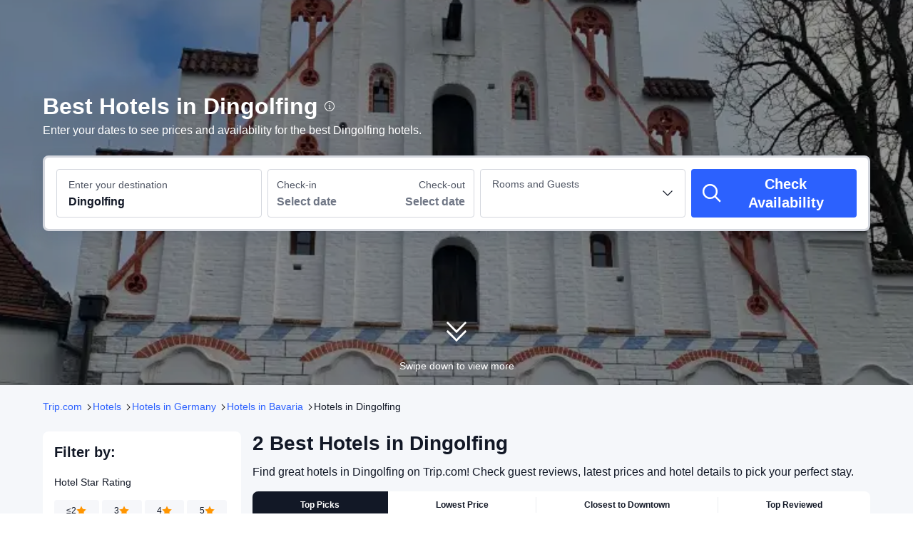

--- FILE ---
content_type: text/html; charset=utf-8
request_url: https://www.trip.com/hotels/dingolfing-hotels-list-46390/
body_size: 58306
content:
<!DOCTYPE html><html lang="en-XX" dir="ltr"><head><meta charSet="utf-8"/><meta name="viewport" content="width=device-width"/><link rel="preload" href="https://file.tripcdn.com/files/8/htl_seo/index_seo-city-classic_PC_0_0_300_client.js" as="script" crossorigin="anonymous"/><link rel="dns-prefetch" href="//aw-d.tripcdn.com" crossorigin="anonymous"/><link rel="dns-prefetch" href="//ak-d.tripcdn.com" crossorigin="anonymous"/><link rel="dns-prefetch" href="//file.tripcdn.com" crossorigin="anonymous"/><link rel="preconnect" href="//aw-d.tripcdn.com" crossorigin="anonymous"/><link rel="preconnect" href="//ak-d.tripcdn.com" crossorigin="anonymous"/><link rel="preconnect" href="//file.tripcdn.com" crossorigin="anonymous"/><meta http-equiv="x-dns-prefetch-control" content="on"/><meta charSet="UTF-8"/><meta name="viewport" content="width=device-width, initial-scale=1.0"/><meta name="format-detection" content="telephone=no"/><meta name="screen-orientation" content="portrait"/><meta name="apple-mobile-web-app-capable" content="yes"/><link rel="icon" href="//www.trip.com/trip.ico" sizes="any"/><link rel="shortcut icon" href="//www.trip.com/trip.ico" sizes="any"/><meta name="page-id" content="10320665784"/><link rel="canonical" href="https://www.trip.com/hotels/dingolfing-hotels-list-46390/"/><link rel="alternate" href="https://www.trip.com/hotels/dingolfing-hotels-list-46390/" hrefLang="x-default"/><link rel="alternate" href="https://sg.trip.com/hotels/dingolfing-hotels-list-46390/" hrefLang="en-SG"/><link rel="alternate" href="https://de.trip.com/hotels/dingolfing-hotels-list-46390/" hrefLang="de"/><script type="text/javascript" async="">window['$_bf'] = { loaded: true }
    window.UBT_BIZCONFIG = {
        isLoadFP: false,
        isLoadMarketing: false,
        isLoadRMS: false
    }
    window.hohCargo = {"locale":"en-XX","site":"EN","currency":"USD","lang":"en"} </script><style type="text/css">
        #hoh-page {
            background: #f5f7fa;
        
            .mc-ft, .mc-ft_line {
                background: #f5f7fa;
            }
        }
        </style><title>10 BEST Dingolfing Hotels - Updated 2026 | Trip.com</title><meta name="description" content="Enjoy great saving at our curated selection of best hotels in Dingolfing. Get our Price Match to find good availability and best rates for Dingolfing hotels. Most of them offer full refunds and free cancellations."/><meta name="keywords" content="Dingolfing hotels, hotels in Dingolfing, Dingolfing, hotels, cheap hotels, accommodations, book hotel, hotel reservations, Trip.com"/><meta property="og:title" content="10 BEST Dingolfing Hotels - Updated 2026 | Trip.com"/><meta property="og:description" content="Enjoy great saving at our curated selection of best hotels in Dingolfing. Get our Price Match to find good availability and best rates for Dingolfing hotels. Most of them offer full refunds and free cancellations."/><meta property="og:url" content="www.trip.com"/><meta property="og:image" content="https://ak-d.tripcdn.com/images/0ww4m120008za89wgACFC.jpg"/><meta property="og:type" content="website"/><script type="text/javascript" src="https://ak-s-cw.tripcdn.com/locale/v3/6002/en-XX.js?etagc=258e9ec9ddb480f7bf139ab6f8d260ee" crossorigin="anonymous" async=""></script><link rel="preload" href="https://ak-s-cw.tripcdn.com/ares/api/cc?f=locale%2Fv3%2F6001%2Fen-XX.js%2C%2Flocale%2Fv3%2F330151%2Fen-XX.js%2C%2Flocale%2Fv3%2F330153%2Fen-XX.js%2C%2Flocale%2Fv3%2F100009239%2Fen-XX.js&amp;etagc=603f4420e9e674e748c9b84cc7b087b5" as="script"/><style type="text/css">
        #hoh-page .pc-header {
            position: absolute;
            top: 0;
            left: 0;
            right: 0;
            z-index: 100;
        }
        </style><script type="application/ld+json">{"@context":"https://schema.org","@type":"ItemList","name":"10 BEST Dingolfing Hotels - Updated 2026 | Trip.com","description":"Enjoy great saving at our curated selection of best hotels in Dingolfing. Get our Price Match to find good availability and best rates for Dingolfing hotels. Most of them offer full refunds and free cancellations.","url":"https://www.trip.com/hotels/dingolfing-hotels-list-46390/","numberOfItems":8,"itemListOrder":"ItemListOrderDescending","itemListElement":[{"@type":"ListItem","position":1,"item":{"@context":"https://schema.org","@type":"Hotel","url":"https://www.trip.com/hotels/dingolfing-hotel-detail-123405919/hira-boarding-aparthotel/","name":"Hira Boarding Aparthotel","description":"Located in Dingolfing, Hira Boarding Aparthotel is connected to a rail/subway station, a 4-minute drive from Marienplatz and 6 minutes from Church of St. Peter and Paul. This aparthotel is 13.6 mi (21.9 km) from Bayern-Park and 15.2 mi (24.5 km) from St. Wolfgang Church.\r\nMake use of convenient amenities, which include complimentary wireless internet access and a vending machine.\r\nFeatured amenities include express check-in, laundry facilities, and a vending machine. Free self parking is available onsite.\r\nMake yourself at home in one of the 18 guestrooms, featuring kitchens with full-sized refrigerators/freezers and stovetops. 50-inch Smart televisions with satellite programming provide entertainment, while complimentary wireless internet access keeps you connected. Conveniences include desks and microwaves.","image":"https://ak-d.tripcdn.com/images/0223k12000l4n4zy34A86_R_300_225_R5.webp","address":{"@type":"PostalAddress","addressLocality":"Dingolfing","addressCountry":"Germany"},"aggregateRating":{"@type":"AggregateRating","reviewCount":5,"ratingValue":8.9,"bestRating":10,"worstRating":0}}},{"@type":"ListItem","position":2,"item":{"@context":"https://schema.org","@type":"Hotel","url":"https://www.trip.com/hotels/dingolfing-hotel-detail-9515872/hotel-bavaria/","name":"Hotel Bavaria","description":"Located in Dingolfing, Hotel Bavaria Garni is a 5-minute drive from Marienplatz and 8 minutes from Church of St. Peter and Paul. This hotel is 14.7 mi (23.6 km) from Bayern-Park and 15.6 mi (25.1 km) from St. Wolfgang Church.\r\nTake advantage of recreation opportunities such as bicycles to rent or take in the view from a terrace and a garden. Additional amenities at this hotel include complimentary wireless internet access, tour/ticket assistance, and barbecue grills.\r\nEnjoy a meal at the restaurant, or stay in and take advantage of the hotel's room service. Quench your thirst with your favorite drink at the bar/lounge. A complimentary buffet breakfast is served daily from 6 AM to 9:30 AM.\r\nFeatured amenities include complimentary newspapers in the lobby, luggage storage, and laundry facilities. Free self parking is available onsite.\r\nMake yourself at home in one of the 39 guestrooms featuring minibars. Complimentary wireless internet access is available to keep you connected. Bathrooms have deep soaking bathtubs and complimentary toiletries. Conveniences include phones, as well as safes and desks.","image":"https://ak-d.tripcdn.com/images/0226512000l7s2290BFC6_R_300_225_R5.webp","address":{"@type":"PostalAddress","addressLocality":"Dingolfing","addressCountry":"Germany"},"review":{"@type":"Review","publisher":{"@type":"Organization","name":"Trip.com"},"author":{"@type":"Person","name":"Anton"},"reviewBody":"nice Hotel, a bit pricey. i used it for a business trip so all good. Clean Rooms!!!","datePublished":"2025-06-11 15:26:29"},"aggregateRating":{"@type":"AggregateRating","reviewCount":10,"ratingValue":8.7,"bestRating":10,"worstRating":0}}},{"@type":"ListItem","position":3,"item":{"@context":"https://schema.org","@type":"Hotel","url":"https://www.trip.com/hotels/loiching-hotel-detail-7585224/landgasthof-rucherhansl/","name":"Hotel Räucherhansl","description":"Located in Loiching, Hotel Räucherhansl is in a rural location, a 5-minute drive from Church of St. Peter and Paul and 6 minutes from Marienplatz. This hotel is 15 mi (24.1 km) from Bayern-Park and 16.3 mi (26.2 km) from Karting Paradies.\r\nTake in the views from a terrace and a garden and make use of amenities such as complimentary wireless internet access. Additional features at this hotel include tour/ticket assistance, a picnic area, and a banquet hall.\r\nEnjoy a satisfying meal at Restaurant serving guests of Hotel Räucherhansl. Wrap up your day with a drink at the bar/lounge. A complimentary buffet breakfast is served on weekdays from 6:30 AM to 9:00 AM and on weekends from 7:00 AM to 9:30 AM.\r\nFeatured amenities include complimentary newspapers in the lobby, dry cleaning/laundry services, and multilingual staff. This hotel has 4 meeting rooms available for events. Free self parking is available onsite.\r\nMake yourself at home in one of the 55 guestrooms. Complimentary wireless internet access keeps you connected, and satellite programming is available for your entertainment. Bathrooms feature showers, complimentary toiletries, and hair dryers. Conveniences include safes and desks, and housekeeping is provided daily.","image":"https://ak-d.tripcdn.com/images/1ik1r12000lzohga2938A_R_300_225_R5.webp","address":{"@type":"PostalAddress","addressLocality":"Dingolfing","addressCountry":"Germany"},"aggregateRating":{"@type":"AggregateRating","reviewCount":10,"ratingValue":8.7,"bestRating":10,"worstRating":0}}},{"@type":"ListItem","position":4,"item":{"@context":"https://schema.org","@type":"Hotel","url":"https://www.trip.com/hotels/mamming-hotel-detail-9482526/landgasthof-apfelbeck/","name":"Landgasthof Apfelbeck","description":"When you stay at Landgasthof Apfelbeck in Mamming, you'll be 14 minutes by car from Marienplatz. This hotel is 10.2 mi (16.5 km) from Church of St. Peter and Paul and 11.5 mi (18.5 km) from Bayern-Park.\r\nTake in the views from a terrace and make use of amenities such as complimentary wireless internet access and an arcade/game room.\r\nAt Landgasthof Apfelbeck, enjoy a satisfying meal at the restaurant.\r\nFeatured amenities include a safe deposit box at the front desk, ATM/banking services, and an elevator. This hotel has 2 meeting rooms available for events. Free self parking is available onsite.\r\nStay in one of 29 guestrooms featuring flat-screen televisions. Complimentary wireless internet access keeps you connected, and satellite programming is available for your entertainment. Bathrooms with bathtubs or showers are provided. Conveniences include safes and desks, and housekeeping is provided daily.","image":"https://ak-d.tripcdn.com/images/02X3m120008vhn0yj9F38_R_300_225_R5.webp","address":{"@type":"PostalAddress","addressLocality":"Dingolfing","addressCountry":"Germany"},"aggregateRating":{"@type":"AggregateRating","reviewCount":5,"ratingValue":8.2,"bestRating":10,"worstRating":0}}},{"@type":"ListItem","position":5,"item":{"@context":"https://schema.org","@type":"Hotel","url":"https://www.trip.com/hotels/mengkofen-hotel-detail-9869745/hotel-landgasthof-zur-post/","name":"Hotel Landgasthof Zur Post","description":"Located in Mengkofen, Landgasthof Hotel zur Post is within a 15-minute drive of Marienplatz and Church of St. Peter and Paul. This hotel is 14.6 mi (23.5 km) from St. Peter's Church and 14.9 mi (24 km) from Klinikum St. Elisabeth Straubing GmbH.\r\nMake use of convenient amenities, which include complimentary wireless internet access and shopping on site.\r\nAt Landgasthof Hotel zur Post, enjoy a satisfying meal at the restaurant. Buffet breakfasts are available daily from 6:30 AM to 10:00 AM for a fee.\r\nFeatured amenities include complimentary newspapers in the lobby and a safe deposit box at the front desk. Free self parking is available onsite.\r\nMake yourself at home in one of the 30 individually decorated guestrooms, featuring minibars and flat-screen televisions. Complimentary wireless internet access keeps you connected, and satellite programming is available for your entertainment. Bathrooms have deep soaking bathtubs and hair dryers. Conveniences include phones, as well as desks and blackout drapes/curtains.","image":"https://ak-d.tripcdn.com/images/0227112000l10x3zx83B7_R_300_225_R5.webp","address":{"@type":"PostalAddress","addressLocality":"Dingolfing","addressCountry":"Germany"},"review":{"@type":"Review","publisher":{"@type":"Organization","name":"Trip.com"},"author":{"@type":"Person","name":"Andreas Greidenweis"},"reviewBody":"The room was clean and service friendly. Sufficient food possibilities in closer surroundings","datePublished":"2025-05-19 14:57:08"},"aggregateRating":{"@type":"AggregateRating","reviewCount":6,"ratingValue":8.5,"bestRating":10,"worstRating":0}}},{"@type":"ListItem","position":6,"item":{"@context":"https://schema.org","@type":"Hotel","url":"https://www.trip.com/hotels/worth-an-der-isar-hotel-detail-9044437/hotel-wrth/","name":"Hotel Wörth","description":"With a stay at Hotel Wörth in Woerth an der Isar, you'll be within a 15-minute drive of St. Wolfgang Church and Stadtresidenz. This hotel is 7.7 mi (12.4 km) from Church of St. Peter and Paul and 10.8 mi (17.5 km) from Marienplatz.\r\nEnjoy recreational amenities such as a sauna and bicycles to rent. This hotel also features complimentary wireless internet access, shopping on site, and barbecue grills.\r\nGrab a bite from the snack bar/deli serving guests of Hotel Wörth. Quench your thirst with your favorite drink at the bar/lounge. Buffet breakfasts are served on weekdays from 6:00 AM to 9:00 AM and on weekends from 7:00 AM to 9:00 AM for a fee.\r\nFeatured amenities include express check-in, express check-out, and complimentary newspapers in the lobby. Free self parking is available onsite.\r\nMake yourself at home in one of the 76 guestrooms featuring minibars and flat-screen televisions. Complimentary wireless internet access is available to keep you connected. Bathrooms feature showers, complimentary toiletries, and hair dryers. Conveniences include phones, as well as desks and blackout drapes/curtains.","image":"https://ak-d.tripcdn.com/images/0223212000lnnr6zwC709_R_300_225_R5.webp","address":{"@type":"PostalAddress","addressLocality":"Dingolfing","addressCountry":"Germany"},"review":{"@type":"Review","publisher":{"@type":"Organization","name":"Trip.com"},"author":{"@type":"Person","name":"Yangdoubaba（Jeffrey Nie nie）"},"reviewBody":"Facilities: OK\nHygiene: OK?\nEnvironment: No poke, many green plants, the attachments are very quiet\nService: Very unpoked, the price is up and yours, very cheap, the price of hotels in Germany is bad","datePublished":"2024-03-27 04:46:52"},"aggregateRating":{"@type":"AggregateRating","reviewCount":4,"ratingValue":8.4,"bestRating":10,"worstRating":0}}},{"@type":"ListItem","position":7,"item":{"@context":"https://schema.org","@type":"Hotel","url":"https://www.trip.com/hotels/pilsting-hotel-detail-12491658/motel-isar/","name":"Motel Isar | 24h/7 Checkin","description":"The Motel Isar | 24h/7 Checkin is an ideal spot for travelers wanting to discover the city. The Motel Isar | 24h/7 Checkin offers a pleasant stay in Pilsting for those traveling for business or leisure. From the hotel, Landau Station is just 4km away. The nearby area boasts an abundance of attractions including FTZ Lehermeier, Volksfestplatz and Freibad Landau a.d.Isar. In their spare time, guests can explore the hotel's surroundings. This Pilsting hotel offers parking on site. ","image":"https://ak-d.tripcdn.com/images/02X5s120008v7i1irFC70_R_300_225_R5.webp","address":{"@type":"PostalAddress","addressLocality":"Dingolfing","addressCountry":"Germany"},"review":{"@type":"Review","publisher":{"@type":"Organization","name":"Trip.com"},"author":{"@type":"Person","name":"Guest User"},"reviewBody":"可以提前入住出乎我的預料了","datePublished":"2025-08-11 20:23:56"},"aggregateRating":{"@type":"AggregateRating","reviewCount":7,"ratingValue":8.7,"bestRating":10,"worstRating":0}}},{"@type":"ListItem","position":8,"item":{"@context":"https://schema.org","@type":"Hotel","url":"https://www.trip.com/hotels/greilsberg-hotel-detail-9221836/gasthof-pritscher/","name":"Gasthof Pritscher","description":"With a stay at Gasthof Pritscher in Bayerbach, you'll be 11.9 mi (19.2 km) from St. Wolfgang Church and 16.3 mi (26.3 km) from Church of St. Peter and Paul. This pension is 19 mi (30.6 km) from Stadtturm and 19.6 mi (31.6 km) from Marienplatz.\r\nThis smoke-free pension features hiking/biking trails nearby.\r\nAt Gasthof Pritscher, enjoy a satisfying meal at the restaurant. A complimentary continental breakfast is served daily from 6:00 AM to 10:00 AM.\r\nThe front desk is staffed during limited hours. Free self parking is available onsite.\r\nMake yourself at home in one of the 10 guestrooms. Complimentary wireless internet access keeps you connected, and satellite programming is available for your entertainment. Bathrooms have showers and hair dryers.","image":"https://ak-d.tripcdn.com/images/02X0s120008vfknbf34B7_R_300_225_R5.webp","address":{"@type":"PostalAddress","addressLocality":"Dingolfing","addressCountry":"Germany"},"aggregateRating":{"@type":"AggregateRating","reviewCount":3,"ratingValue":8.7,"bestRating":10,"worstRating":0}}}]}</script><script type="application/ld+json">{"@context":"https://schema.org","@type":"DataFeedItem","name":"update","dateModified":"January 21, 2026"}</script><script type="application/ld+json">{"@context":"https://schema.org","@type":"FAQPage","mainEntity":[{"@type":"Question","name":"What are the best places to stay in Dingolfing?","acceptedAnswer":{"@type":"Answer","text":"Some top places to stay in Dingolfing are near popular attractions like <a href=\"https://www.trip.com/hotels/dingolfing-caprima/hotels-c46390m18605462/\">Caprima</a>—so you can quickly get to top landmarks and amenities you need."}},{"@type":"Question","name":"What hotels in Dingolfing offer an especially good breakfast?","acceptedAnswer":{"@type":"Answer","text":"Begin your day with a tasty and satisfying breakfast! <a href=\"https://www.trip.com/hotels/dingolfing-hotel-detail-9515872/hotel-bavaria/\">Hotel Bavaria (price from US$103)</a> provides the best breakfast to start your day. "}},{"@type":"Question","name":"How to get good deals on hotels in Dingolfing?","acceptedAnswer":{"@type":"Answer","text":"Find the best hotel deals and promotions on Trip.com, available year-round for both first-time and loyal users. Please check the <a href=\"https://www.trip.com/sale/deals/\">promotions page</a> to see what promotions are available now on Trip.com."}}]}</script><style type="text/css">@keyframes rcToolTipZoomIn{0%{opacity:0;transform:scale(0);transform-origin:50% 50%}to{opacity:1;transform:scale(1);transform-origin:50% 50%}}@keyframes rcToolTipZoomOut{0%{opacity:1;transform:scale(1);transform-origin:50% 50%}to{opacity:0;transform:scale(0);transform-origin:50% 50%}}@keyframes breathe{0%,to{opacity:1}50%{opacity:.3}}@keyframes maskAnimation{0%{opacity:0}to{opacity:1}}#__next,.stick-container,.template-container{position:relative}body,html{font-weight:400;height:100%;width:100%}body{-webkit-text-size-adjust:100%;-webkit-tap-highlight-color:transparent;-webkit-font-smoothing:antialiased;-webkit-touch-callout:none;-webkit-overflow-scrolling:touch;overflow-x:hidden;overflow-y:auto}html body{font:12px/1.5 Trip Geom,BlinkMacSystemFont,-apple-system,Roboto,Helvetica,Arial,sans-serif}html[lang=zh-HK] body,html[lang=zh-TW] body{font-family:Trip Geom,Microsoft Jhenghei,PingFang HK,STHeitiTC-Light,tahoma,arial,sans-serif}html[lang=ko-KR] body{font-family:Trip Geom,나눔바른고딕,Nanum Barun Gothic,나눔 고딕,Nanum Gothic,맑은 고딕,Malgun Gothic,돋움,dotum,tahoma,arial,sans-serif}html[lang=ja-JP] body{font-family:Trip Geom,SF Pro JP,Hiragino Kaku Gothic Pro,ヒラギノ角ゴ Pro W3,Meiryo UI,Meiryo,MS PGothic,Helvetica,Osaka,Tahoma,Arial,sans-serif}html[lang=vi-VN] body{font-family:BlinkMacSystemFont,-apple-system,Roboto,Helvetica,Arial,sans-serif}#__next{flex:1 1 auto;height:100%}body,h1,h2,h3,h4,h5,h6,li,p,ul{margin:0}img{border:0}dfn,i{font-style:normal}dfn,em,i{font-weight:400}li,ul{list-style:none;padding:0}input,textarea{outline:0}textarea{overflow:auto;resize:none}button{-webkit-user-select:none}button:focus,input:focus,select:focus,textarea:focus{outline:0}a,a.disabled:hover{cursor:pointer;-webkit-text-decoration:none;text-decoration:none}a.disabled:hover{cursor:default}em{font-style:inherit}.pc-header li.mc-hd__nav-item.mc-hd__fold a.mc-hd__fold-icon,.tcp-modal-con *{box-sizing:content-box}button,input,select,textarea{font-family:inherit}.v7_2_8.c-calendar .c-calendar-month__festival li{position:relative}.static{position:static}.rc-tooltip.rc-tooltip-zoom-appear,.rc-tooltip.rc-tooltip-zoom-enter{opacity:0}.rc-tooltip.rc-tooltip-zoom-enter,.rc-tooltip.rc-tooltip-zoom-leave{display:block}.rc-tooltip-zoom-appear,.rc-tooltip-zoom-enter,.rc-tooltip-zoom-leave{animation-duration:.3s;animation-fill-mode:both;animation-play-state:paused}.rc-tooltip-zoom-appear,.rc-tooltip-zoom-enter{animation-timing-function:cubic-bezier(.18,.89,.32,1.28);opacity:0}.rc-tooltip-zoom-leave{animation-timing-function:cubic-bezier(.6,-.3,.74,.05)}.rc-tooltip-zoom-appear.rc-tooltip-zoom-appear-active,.rc-tooltip-zoom-enter.rc-tooltip-zoom-enter-active{animation-name:rcToolTipZoomIn;animation-play-state:running}.rc-tooltip-zoom-leave.rc-tooltip-zoom-leave-active{animation-name:rcToolTipZoomOut;animation-play-state:running}.rc-tooltip{background-color:rgba(0,0,0,.05);display:block;font-size:12px;line-height:1.5;opacity:.9;padding:1px;position:absolute;visibility:visible;z-index:1070}.rc-tooltip-hidden{display:none}.rc-tooltip-inner{background-color:#fff;border:1px solid #b1b1b1;border-radius:3px;color:#333;min-height:34px;padding:8px 10px;text-align:left;-webkit-text-decoration:none;text-decoration:none}.rc-tooltip-arrow,.rc-tooltip-arrow-inner{border-color:transparent;border-style:solid;height:0;position:absolute;width:0}.rc-tooltip-placement-top .rc-tooltip-arrow,.rc-tooltip-placement-topLeft .rc-tooltip-arrow,.rc-tooltip-placement-topRight .rc-tooltip-arrow{border-top-color:#b1b1b1;border-width:6px 6px 0;margin-left:-6px;transform:translate(-50%,5px)}.rc-tooltip-placement-top .rc-tooltip-arrow-inner,.rc-tooltip-placement-topLeft .rc-tooltip-arrow-inner,.rc-tooltip-placement-topRight .rc-tooltip-arrow-inner{border-top-color:#fff;border-width:6px 6px 0;bottom:1px;margin-left:-6px}.rc-tooltip-placement-top .rc-tooltip-arrow{left:50%}.rc-tooltip-placement-topLeft .rc-tooltip-arrow{left:15%}.rc-tooltip-placement-topRight .rc-tooltip-arrow{right:15%}.rc-tooltip-placement-right .rc-tooltip-arrow,.rc-tooltip-placement-rightBottom .rc-tooltip-arrow{margin-top:-6px}.rc-tooltip-placement-right .rc-tooltip-arrow,.rc-tooltip-placement-rightBottom .rc-tooltip-arrow,.rc-tooltip-placement-rightTop .rc-tooltip-arrow{border-right-color:#b1b1b1;border-width:6px 6px 6px 0;left:-5px;transform:translateX(calc(-100% + 1px))}.rc-tooltip-placement-right .rc-tooltip-arrow-inner,.rc-tooltip-placement-rightBottom .rc-tooltip-arrow-inner,.rc-tooltip-placement-rightTop .rc-tooltip-arrow-inner{border-right-color:#fff;border-width:6px 6px 6px 0;left:1px;margin-top:-6px}.rc-tooltip-placement-right .rc-tooltip-arrow{top:50%}.rc-tooltip-placement-rightTop .rc-tooltip-arrow{margin-top:0;top:15%}.rc-tooltip-placement-rightBottom .rc-tooltip-arrow{bottom:15%}.rc-tooltip-placement-left .rc-tooltip-arrow,.rc-tooltip-placement-leftBottom .rc-tooltip-arrow{margin-top:-6px}.rc-tooltip-placement-left .rc-tooltip-arrow,.rc-tooltip-placement-leftBottom .rc-tooltip-arrow,.rc-tooltip-placement-leftTop .rc-tooltip-arrow{border-left-color:#b1b1b1;border-width:6px 0 6px 6px;right:-5px;transform:translateX(calc(100% - 1px))}.rc-tooltip-placement-left .rc-tooltip-arrow-inner,.rc-tooltip-placement-leftBottom .rc-tooltip-arrow-inner,.rc-tooltip-placement-leftTop .rc-tooltip-arrow-inner{border-left-color:#fff;border-width:6px 0 6px 6px;margin-top:-6px;right:1px}.rc-tooltip-placement-left .rc-tooltip-arrow{top:50%}.rc-tooltip-placement-leftTop .rc-tooltip-arrow{margin-top:0;top:15%}.rc-tooltip-placement-leftBottom .rc-tooltip-arrow{bottom:15%}.rc-tooltip-placement-bottom .rc-tooltip-arrow,.rc-tooltip-placement-bottomLeft .rc-tooltip-arrow,.rc-tooltip-placement-bottomRight .rc-tooltip-arrow{border-bottom-color:#b1b1b1;border-width:0 6px 6px;margin-left:-6px;transform:translate(-50%,-5px)}.rc-tooltip-placement-bottom .rc-tooltip-arrow-inner,.rc-tooltip-placement-bottomLeft .rc-tooltip-arrow-inner,.rc-tooltip-placement-bottomRight .rc-tooltip-arrow-inner{border-bottom-color:#fff;border-width:0 6px 6px;margin-left:-6px;top:1px}.rc-tooltip-placement-bottom .rc-tooltip-arrow{left:50%}.rc-tooltip-placement-bottomLeft .rc-tooltip-arrow{left:15%}.rc-tooltip-placement-bottomRight .rc-tooltip-arrow{right:15%}.scrollbar-hidden{scrollbar-width:none;-ms-overflow-style:none}.scrollbar-hidden::-webkit-scrollbar{display:none}.button-no-appearance{-webkit-appearance:none;-moz-appearance:none;appearance:none;background-color:transparent;border:0;color:inherit;margin:0;padding:0;text-align:inherit;-webkit-text-decoration:none;text-decoration:none;vertical-align:baseline}.text-ellipsis{overflow:hidden;text-wrap:nowrap;white-space:nowrap;word-break:keep-all}.v7_2_8.c-calendar .c-calendar-icon-dot{background-color:var(--smtcColorTextTertiary,#ff6f00);border-radius:50%;display:inline-block;height:4px;position:absolute;right:50%;top:8px;transform:translateX(50%);width:4px}.v7_2_8.c-calendar .c-calendar-icon-dot.custom{position:static;-webkit-margin-end:8px;margin-right:8px;transform:none}.v7_2_8.c-calendar .c-calendar-month{flex:1 1;-webkit-margin-end:24px;margin-right:24px}.v7_2_8.c-calendar .c-calendar-month.stack-level-2 .c-calendar-month__week td{min-height:64px}.v7_2_8.c-calendar .c-calendar-month:nth-of-type(2){-webkit-margin-end:0;margin-right:0}.v7_2_8.c-calendar .c-calendar-month__title{padding:16px 0 12px}.v7_2_8.c-calendar .c-calendar-month__title h2{color:var(--smtcColorTextPrimary,#0f294d);font-size:var(--smtcFontSizeTitle2,16px);font-weight:var(--coreFontWeightBold,700);letter-spacing:0;line-height:24px;text-align:center}.v7_2_8.c-calendar .c-calendar-month__week-head{color:var(--smtcColorTextPrimary,#0f294d);font-size:var(--smtcFontSizeCaption,12px);font-weight:var(--coreFontWeightRegular,400);line-height:var(--smtcLineHeightCaption,14px);margin-bottom:10px}.v7_2_8.c-calendar .c-calendar-month__week-head tr{display:flex;flex-direction:row;justify-content:space-around;width:100%}.v7_2_8.c-calendar .c-calendar-month__week-head th{flex:1 1;text-align:center}.v7_2_8.c-calendar .c-calendar-month__days{font-size:var(--smtcFontSizeTitle3,14px);margin-bottom:5px}.v7_2_8.c-calendar .c-calendar-month__week{flex-direction:row;list-style:none;margin:0;padding:0;text-align:center;display:flex;justify-content:center}.v7_2_8.c-calendar .c-calendar-month__week td{display:flex;justify-content:center;color:var(--smtcColorTextPrimary,#0f294d);font-size:var(--smtcFontSizeTitle3,14px);height:auto;line-height:var(--smtcLineHeightTitle3,18px);min-height:48px;position:relative;width:48px;box-sizing:border-box;flex-direction:column}.v7_2_8.c-calendar .c-calendar-month__week td[data-focused]{z-index:999}.v7_2_8.c-calendar .c-calendar-month__week td .tipWrapper{display:flex;align-items:center;flex-direction:column;-webkit-box-pack:center;-ms-flex-pack:center;height:100%;justify-content:center;padding:7px 0;width:100%}.v7_2_8.c-calendar .c-calendar-month__week td .day,.v7_2_8.c-calendar .c-calendar-month__week td .price{display:block;display:flex;font-size:var(--smtcFontSizeTitle3,14px);height:16px;line-height:var(--smtcLineHeightTitle3,18px);text-align:center;width:100%;align-items:center;justify-content:center}.v7_2_8.c-calendar .c-calendar-month__week td .day .leftSlot,.v7_2_8.c-calendar .c-calendar-month__week td .price .leftSlot{display:inline-flex;text-align:center;align-items:center;justify-content:center;-webkit-margin-end:2px;margin-right:2px}.v7_2_8.c-calendar .c-calendar-month__week td .slot{display:flex;height:16px;overflow:hidden;text-align:center;width:100%;align-items:center;justify-content:center}.v7_2_8.c-calendar .c-calendar-month__week td .slot.slot-absolute{bottom:3px;left:50%;position:absolute;transform:translateX(-50%)}.v7_2_8.c-calendar .c-calendar-month__week td .day{font-weight:var(--coreFontWeightBold,700)}.v7_2_8.c-calendar .c-calendar-month__week td .price{color:var(--smtcColorTextSecondary,#455873);font-size:var(--smtcFontSizeCaption,12px);max-width:44px;overflow:hidden;text-overflow:ellipsis;white-space:nowrap;align-self:center}.v7_2_8.c-calendar .c-calendar-month__week td.is-allow-hover:hover{cursor:pointer}.v7_2_8.c-calendar .c-calendar-month__week td.is-allow-hover:not(.is-selected):hover{background-color:var(--smtcColorBgBrandTintedHigh,rgba(50,100,255,.08));border-radius:4px}.v7_2_8.c-calendar .c-calendar-month__week td.is-disable{color:var(--smtcColorTextDisabled,#acb4bf);cursor:inherit}.v7_2_8.c-calendar .c-calendar-month__week td.is-disable .price{color:inherit!important}.v7_2_8.c-calendar .c-calendar-month__week td.is-in-range{background-color:var(--smtcColorBgBrandTintedHigh,rgba(50,100,255,.08))}.v7_2_8.c-calendar .c-calendar-month__week td.is-in-range.is-allow-hover:not(.is-selected):hover{background-color:var(--compSearchBoxCalendarHighlight,rgba(50,100,255,.16));border-radius:0}.v7_2_8.c-calendar .c-calendar-month__week td.has-price .c-calendar-icon-dot{transform:translate(50%,-4px)}.v7_2_8.c-calendar .c-calendar-month__week td.has-price .slot.slot-absolute{bottom:9px}.v7_2_8.c-calendar .c-calendar-month__week td.has-bg:not(.is-in-range){padding:1px}.v7_2_8.c-calendar .c-calendar-month__week td.has-bg:not(.is-in-range) .tipWrapper{border-radius:4px}.v7_2_8.c-calendar .c-calendar-month__week td.has-bg:not(.is-in-range) .tipWrapper:hover{background-color:var(--smtcColorBgBrandTintedHigh,rgba(50,100,255,.08))!important}.v7_2_8.c-calendar .c-calendar-month__week td.is-selected,.v7_2_8.c-calendar .c-calendar-month__week td.is-selected .tipWrapper .slot span,.v7_2_8.c-calendar .c-calendar-month__week td.is-selected .tipWrapper .slot svg{color:#fff!important}.v7_2_8.c-calendar .c-calendar-month__week td.is-selected.is-selected-first.in-range{background-color:var(--smtcColorBgBrandTintedHigh,rgba(50,100,255,.08));border-radius:4px 0 0 4px}.v7_2_8.c-calendar .c-calendar-month__week td.is-selected.is-selected-last.in-range{background-color:var(--smtcColorBgBrandTintedHigh,rgba(50,100,255,.08));border-radius:0 4px 4px 0}.v7_2_8.c-calendar .c-calendar-month__week td.is-selected .tipWrapper{background-color:var(--smtcColorBgBrandFilled,#3264ff);border-radius:4px}.v7_2_8.c-calendar .c-calendar-month__week td.is-selected .tipWrapper:hover{background-color:var(--compSearchBoxButtonBgColor,#2953d6)}.v7_2_8.c-calendar .c-calendar-month__week td.is-selected .c-calendar-icon-dot,.v7_2_8.c-calendar .c-calendar-month__week td.is-selected .price .leftSlot .icon{background-color:#fff!important}.v7_2_8.c-calendar .c-calendar-month__week td.is-selected .price,.v7_2_8.c-calendar .c-calendar-month__week td.is-selected .price .leftSlot{color:#fff!important}.v7_2_8.c-calendar .c-calendar-month__week td.disabled-interact{cursor:default!important}.v7_2_8.c-calendar .c-calendar-month__week td.disabled-interact:hover{background-color:initial!important}.v7_2_8.c-calendar .c-calendar-month__week td .lp-loading{animation:breathe 1.6s cubic-bezier(.645,.045,.355,1) infinite;background-color:#f0f2f5;border-radius:4px;height:100%;overflow:hidden;width:100%;align-self:center;line-height:var(--smtcLineHeightTitle3,18px);margin-bottom:3px;margin-top:3px;text-align:center}.v7_2_8.c-calendar .c-calendar-month__festival{list-style:none;-webkit-padding-start:10px;color:#8592a6;font-size:var(--smtcFontSizeCaption,12px);line-height:1.5;margin-bottom:10px;overflow:hidden;padding-left:10px;position:relative}.v7_2_8.c-calendar .c-calendar-month__festival-date,.v7_2_8.c-calendar .c-calendar-month__festival-name{-webkit-margin-end:4px;display:inline-block;margin-right:4px}.v7_2_8.c-calendar .c-calendar-month__festival li:not(:last-of-type){margin-bottom:5px}.v7_2_8.c-calendar .c-calendar-month__festival .c-calendar-icon-dot{left:-9px;top:5px}.c-calender-pop__wrapper.rc-tooltip{opacity:1;padding:0;pointer-events:none}.c-calender-pop__wrapper.rc-tooltip .rc-tooltip-arrow{border-bottom-color:var(--smtcColorTextPrimary,rgba(15,41,77,.9));border-top-color:var(--smtcColorTextPrimary,rgba(15,41,77,.9));margin:0}.c-calender-pop__wrapper.rc-tooltip .rc-tooltip-content .rc-tooltip-inner{background-color:var(--smtcColorTextPrimary,rgba(15,41,77,.9));border:0;border-radius:2px;box-shadow:none;box-sizing:border-box;color:#fff;font-size:var(--smtcFontSizeCaption,12px);line-height:16px;outline:0;padding:8px;width:100%}.c-calender-pop__wrapper.rc-tooltip .rc-tooltip-content .rc-tooltip-inner .day-tip{text-align:center}.c-calender-pop__wrapper.rc-tooltip .rc-tooltip-content .rc-tooltip-inner .day-tip p{margin:0;padding:0}.c-calender-modal{bottom:0;left:0;pointer-events:none;position:absolute;right:0;top:0}.c-calender-modal .content{background:#fff;border-radius:4px;box-shadow:0 12px 24px 0 rgba(15,41,77,.16);color:var(--smtcColorTextPrimary,#0f294d);font-size:var(--smtcFontSizeTitle3,14px);left:50%;min-width:515px;padding:16px;pointer-events:all;position:absolute;top:50%;transform:translate(-50%,-50%)}.c-calendar__with-tabs .c-tab .tablist .c-tab-item,.c-calender-modal .content,.c-calender-modal .content .badge,.v7_2_8.c-calendar .c-calendar__headerSlot .switch-wrapper>label{display:flex;align-items:center;justify-content:center}.c-calender-modal .content .badge{-webkit-margin-end:9px;margin-right:9px}.c-calender-modal .content .badge svg{font-size:19px}[dir=rtl] .v7_2_8.c-calendar-month__festival-icon-dot{right:-7px}.c-calendar__with-tabs{background:#fff;border:1px solid #dadfe6;border-radius:4px;box-shadow:0 8px 16px 0 rgba(15,41,77,.12);box-sizing:border-box;width:736px}.c-calendar__with-tabs.invisible{display:none}.c-calendar__with-tabs .c-tab,.c-calendar__with-tabs .c-tab .tablist .c-tab-item.active:after{width:100%}.c-calendar__with-tabs .c-tab .tablist{border-bottom:1px solid #dadfe6;height:54px;padding:0 16px;flex-direction:row;-webkit-box-pack:start;-ms-flex-pack:start;gap:24px;justify-content:flex-start;-webkit-user-select:none;-moz-user-select:none;user-select:none;display:flex;align-items:center;box-sizing:border-box}.c-calendar__with-tabs .c-tab .tablist .c-tab-item{box-sizing:border-box;cursor:pointer;text-align:center;width:100px;-webkit-box-pack:center;-ms-flex-pack:center;color:#0f294d;font-size:16px;font-weight:400;height:100%;letter-spacing:0;line-height:22px;position:relative;transition:all .2s ease-in-out}.c-calendar__with-tabs .c-tab .tablist .c-tab-item:after{background-color:#3364ff;bottom:0;content:"";display:block;height:4px;left:0;position:absolute;right:0;transition:width .1s,width 0s .1s;width:0}.c-calendar__with-tabs .c-tab .tablist .c-tab-item.active{font-weight:700}.c-calendar__with-tabs .c-tab .tablist .c-tab-item:hover:after{transition:width .1s;width:100%}.c-calendar__with-tabs .c-tab .content-holder .tabpanel,.v7_2_8.c-calendar .c-calendar__headerSlot .switch-wrapper>label #cal-switch{display:none}.c-calendar__with-tabs .c-tab .content-holder .tabpanel.active{display:block}.c-calendar__with-tabs .c-calendar{border:0!important;border-radius:0!important;box-shadow:none!important;box-sizing:border-box!important;outline:0!important;width:734px!important}.c-calendar__with-tabs .c-action{display:flex;padding:8px 16px 16px;width:100%;align-items:center;-webkit-box-pack:end;-ms-flex-pack:end;box-sizing:border-box;justify-content:flex-end;margin-top:-15px}.c-calendar__with-tabs .c-action button{min-width:160px}.v7_2_8.c-calendar .festival-selector-wrapper{background:var(--smtcColorBgSurface,#fff);height:100%;overflow:hidden;position:relative;-webkit-user-select:none;-moz-user-select:none;user-select:none;width:100%}.v7_2_8.c-calendar .festival-selector-wrapper .festival-selector{display:flex;background-color:var(--smtcColorBgSurface,#fff);box-sizing:border-box;flex-direction:row;flex-wrap:nowrap;gap:8px;padding-bottom:16px;padding-top:16px;scrollbar-width:none;transition:transform .2s ease-in-out;-ms-overflow-style:none}.v7_2_8.c-calendar .festival-selector-wrapper .festival-selector::-webkit-scrollbar{display:none}.v7_2_8.c-calendar .festival-selector-wrapper .festival-selector .festival-item{display:flex;background-color:var(--smtcColorBgDisabledTinted,#f6f7fa);border:1px solid var(--smtcColorBgDisabledTinted,#f6f7fa);border-radius:4px;box-sizing:border-box;cursor:pointer;flex-direction:column;font-size:14px;font-weight:400;gap:4px;line-height:18px;max-width:487.08px;padding:7px 16px;transition:all .1s ease}.v7_2_8.c-calendar .festival-selector-wrapper .festival-selector .festival-item.active,.v7_2_8.c-calendar .festival-selector-wrapper .festival-selector .festival-item:hover{background-color:var(--smtcColorBgBrandTintedLow,#f1f5ff);border-color:var(--smtcColorTextBrand,#2c61fe);color:var(--smtcColorTextBrand,#2c61fe)}.v7_2_8.c-calendar .festival-selector-wrapper .festival-selector .festival-item .festival-item-date,.v7_2_8.c-calendar .festival-selector-wrapper .festival-selector .festival-item .festival-item-label{margin:0;overflow:hidden;text-overflow:ellipsis;text-wrap:nowrap;white-space:nowrap;word-break:keep-all}.v7_2_8.c-calendar .festival-selector-wrapper .nav{align-items:center;-webkit-box-pack:center;-ms-flex-pack:center;background-color:var(--smtcColorBgSurface,#fff);bottom:16px;box-sizing:border-box;color:var(--smtcColorTextPrimary,#0f294d);cursor:pointer;display:none;justify-content:center;position:absolute;top:16px;width:48px;z-index:999}.v7_2_8.c-calendar .festival-selector-wrapper .nav.visible{display:flex}.v7_2_8.c-calendar .festival-selector-wrapper .nav:hover{color:var(--smtcColorTextBrand,#2c61fe)}.v7_2_8.c-calendar .festival-selector-wrapper .nav.nav-prev{left:0;-webkit-border-end:4px solid transparent;background-clip:content-box;border-right:4px solid transparent}.v7_2_8.c-calendar .festival-selector-wrapper .nav.nav-prev .prev-fest{transform:scaleX(-1)}.v7_2_8.c-calendar .festival-selector-wrapper .nav.nav-next{right:0}.v7_2_8.c-calendar .festival-selector-wrapper .nav button{-webkit-appearance:none;-moz-appearance:none;appearance:none;background-color:transparent;border:0;color:inherit;cursor:pointer;display:flex;margin:0;text-align:inherit;-webkit-text-decoration:none;text-decoration:none;vertical-align:baseline;align-items:center;-webkit-box-pack:center;-ms-flex-pack:center;border-radius:4px;justify-content:center;padding:8px}.v7_2_8.c-calendar .festival-selector-wrapper .shadow-mask{display:none;height:71px;pointer-events:none;position:absolute;right:38px;top:50%;transform:translateY(-50%);width:20px;z-index:998}.v7_2_8.c-calendar .festival-selector-wrapper .shadow-mask.visible{display:block}[dir=rtl] .v7_2_8.c-calendar .festival-selector-wrapper .nav.nav-prev{left:auto;right:0}[dir=rtl] .v7_2_8.c-calendar .festival-selector-wrapper .nav.nav-prev .prev-fest{transform:none}[dir=rtl] .v7_2_8.c-calendar .festival-selector-wrapper .nav.nav-next{left:0;right:auto}[dir=rtl] .v7_2_8.c-calendar .festival-selector-wrapper .nav.nav-next .next-fest{transform:scaleX(-1)}[dir=rtl] .v7_2_8.c-calendar .festival-selector-wrapper .shadow-mask{left:38px;right:auto}.v7_2_8.c-calendar{background:var(--smtcColorBgSurface,#fff);border:1px solid #dadfe6;border-radius:4px;box-shadow:0 12px 24px 0 rgba(15,41,77,.12);box-sizing:border-box;padding:0 16px;position:relative;width:738px}.v7_2_8.c-calendar .c-calendar__header .quick-select-header{background:rgba(50,100,255,.08);display:flex;align-items:center;justify-content:space-between;margin-left:-16px;margin-right:-16px;padding:16px}.v7_2_8.c-calendar .c-calendar__header .quick-select-header .title p{color:var(--smtcColorTextPrimary,#0f294d);display:-webkit-box;font-size:18px;font-weight:700;-webkit-line-clamp:2;line-height:24px;overflow:hidden;text-overflow:ellipsis;-webkit-box-orient:vertical;margin:0}.v7_2_8.c-calendar .c-calendar__header .quick-select-header .selectors{display:flex;align-items:center;justify-content:flex-end;max-width:80%}.v7_2_8.c-calendar .c-calendar__header .quick-select-header .selectors .selector{background:#fff;border:1px solid #dadfe6;border-radius:4px;color:#0f294d;cursor:pointer;font-size:14px;font-weight:500;letter-spacing:0;line-height:18px;margin-left:8px;padding:8px 16px;white-space:nowrap}.v7_2_8.c-calendar .c-calendar__header .quick-select-header .selectors .selector.active,.v7_2_8.c-calendar .c-calendar__header .quick-select-header .selectors .selector:hover{background:#0f294d;color:#fff}.v7_2_8.c-calendar .c-calendar__headerSlot{border-bottom:1px solid #dadfe6;padding-bottom:16px;padding-top:16px}.v7_2_8.c-calendar .c-calendar__headerSlot .lp-slot{display:flex;height:100%;width:100%;align-items:center;justify-content:space-between}.v7_2_8.c-calendar .c-calendar__headerSlot .lp-slot .leading{color:#0f294e;font-size:16px;font-weight:700;letter-spacing:0}.v7_2_8.c-calendar .c-calendar__headerSlot .lp-slot .switch-wrapper>label span{color:#0f294d;font-size:16px;font-weight:700;height:22px;line-height:22px}.v7_2_8.c-calendar .c-calendar__headerSlot .switch-wrapper{display:inline-block;max-width:50%}.v7_2_8.c-calendar .c-calendar__headerSlot .switch-wrapper>label span{-webkit-margin-end:8px;color:#0f294e;font-size:14px;font-weight:700;letter-spacing:0;margin-right:8px;max-width:100%;overflow:hidden;text-overflow:ellipsis;white-space:nowrap}.v7_2_8.c-calendar.is-single{padding:0 8px;width:369px}.v7_2_8.c-calendar.is-single .c-calendar-month{-webkit-margin-end:0;margin-right:0}.v7_2_8.c-calendar.is-single .c-calendar__footer{flex-direction:column;align-items:flex-start}.v7_2_8.c-calendar.is-single .c-calendar__fest,.v7_2_8.c-calendar.is-single .c-calendar__msg{text-align:left;width:auto}.v7_2_8.c-calendar.is-single .c-calendar__desc-line{justify-content:flex-start}.v7_2_8.c-calendar .c-calendar-icon-next-mon.custom-icon svg,.v7_2_8.c-calendar .c-calendar-icon-prev-mon.custom-icon svg,.v7_2_8.c-calendar.is-hide{display:none}.v7_2_8.c-calendar .c-calendar__body{display:flex;position:relative;flex-direction:row;align-items:flex-start;padding-bottom:10px}.v7_2_8.c-calendar .c-calendar__footer{display:flex;font-size:var(--smtcFontSizeCaption,12px);line-height:var(--smtcLineHeightCaption,18px);padding:15px 0;text-align:center;align-items:flex-end;color:var(--smtcColorTextTertiary,#455873);font-weight:var(--coreFontWeightRegular,400)}.v7_2_8.c-calendar .c-calendar__fest{display:flex;text-align:left;width:50%;align-items:flex-start;flex-direction:column;justify-content:flex-end}.v7_2_8.c-calendar .c-calendar__fest .fest-left{display:flex;align-items:center}.v7_2_8.c-calendar .c-calendar__msg{flex:1 1;text-align:right}.v7_2_8.c-calendar .c-calendar__desc-line{display:flex;justify-content:flex-end;white-space:pre}.v7_2_8.c-calendar .c-calendar__desc-nights{-webkit-margin-start:6px;font-weight:700;margin-left:6px}.v7_2_8.c-calendar .c-calendar__message{color:var(--smtcColorTextPrimary,#0f294d);font-size:14px;line-height:18px;margin-bottom:4px}.v7_2_8.c-calendar .c-calendar__message.is-error{color:#ee3b28}.v7_2_8.c-calendar .c-calendar-icon-next-mon,.v7_2_8.c-calendar .c-calendar-icon-prev-mon{color:var(--smtcColorTextPrimary,#0f294d);cursor:pointer;display:flex;font-size:16px;font-style:normal;font-weight:400;position:absolute;top:18px;align-items:center;justify-content:center}.v7_2_8.c-calendar .c-calendar-icon-next-mon:hover,.v7_2_8.c-calendar .c-calendar-icon-prev-mon:hover{color:var(--smtcColorTextBrand,#3264ff)}.v7_2_8.c-calendar .c-calendar-icon-next-mon.is-disable,.v7_2_8.c-calendar .c-calendar-icon-prev-mon.is-disable{color:var(--smtcColorBorderDisabled,#ced2d9)}.v7_2_8.c-calendar .c-calendar-icon-prev-mon{left:16px}.v7_2_8.c-calendar .c-calendar-icon-prev-mon svg,[dir=rtl] .v7_2_8.c-calendar .c-calendar-icon-next-mon:before,[dir=rtl] .v7_2_8.c-calendar .c-calendar-icon-prev-mon:before{transform:rotate(180deg)}.v7_2_8.c-calendar .c-calendar-icon-next-mon{right:16px}.v7_2_8.c-calendar .c-fuzzy-sels{display:flex;margin:2px 0-3px;width:100%;align-items:center;-webkit-box-pack:start;-ms-flex-pack:start;gap:8px;justify-content:flex-start}.v7_2_8.c-calendar .c-fuzzy-sels .sels-item{background:#f5f7fa;border:1px solid #f5f7fa;color:#0f294d}.v7_2_8.c-calendar .c-fuzzy-sels .sels-item.active,.v7_2_8.c-calendar .c-fuzzy-sels .sels-item:hover{background:rgba(50,100,255,.08)!important;border-color:#3264ff;color:#3264ff}.v7_2_8.c-calendar .sr-only{height:1px;margin:-1px;overflow:hidden;padding:0;position:absolute;width:1px;clip:rect(0,0,0,0);background-color:transparent;border:0}[dir=rtl] .v7_2_8.c-calendar .c-calendar-icon-prev-mon{left:auto;right:16px}[dir=rtl] .v7_2_8.c-calendar .c-calendar-icon-prev-mon svg{transform:none}[dir=rtl] .v7_2_8.c-calendar .c-calendar-icon-next-mon{left:16px;right:auto}[dir=rtl] .v7_2_8.c-calendar .c-calendar-icon-next-mon svg{transform:rotate(180deg)}[dir=rtl] .v7_2_8.c-calendar .c-calendar__footer .c-calendar__desc,[dir=rtl] .v7_2_8.c-calendar .c-calendar__footer .c-calendar__message{text-align:left}[dir=ltr] .left--16px{left:-16px}[dir=rtl] .left--16px{right:-16px}.top--25px{top:-25px}.after\:bottom--15px::after{bottom:-15px}.after\:bottom-4px::after{bottom:4px}[dir=ltr] .after\:left-20px::after{left:20px}[dir=rtl] .after\:left-20px::after{right:20px}[dir=ltr] .after\:left-4px::after{left:4px}[dir=ltr] .after\:right-4px::after,[dir=rtl] .after\:left-4px::after{right:4px}[dir=rtl] .after\:right-4px::after{left:4px}.after\:top-4px::after{top:4px}.z-999{z-index:999}[dir=ltr] .mr-20px{margin-right:20px}[dir=rtl] .mr-20px{margin-left:20px}.mt-\[-8px\]{margin-top:-8px}.mt-2px{margin-top:2px}.h-24{height:6rem}.h-28px{height:28px}.h-68px{height:68px}.h-80px{height:80px}.max-h-400px{max-height:400px}.max-w-1128px{max-width:1128px}.max-w-171px{max-width:171px}.max-w-300px{max-width:300px}.max-w-624px{max-width:624px}.min-h-18px{min-height:18px}.min-w-280px{min-width:280px}.min-w-40px{min-width:40px}.w-\[100\%\]{width:100%}.w-0{width:0}.w-1128px{width:1128px}.w-144px{width:144px}.w-165px{width:165px}.w-230px{width:230px}.w-234px{width:234px}.w-24{width:6rem}.w-289px{width:289px}.w-30px{width:30px}.w-624px{width:624px}.w-84px{width:84px}.w-8px{width:8px}.transform-translate-y--50\%{--un-translate-y:-50%;transform:translateX(var(--un-translate-x)) translateY(var(--un-translate-y)) translateZ(var(--un-translate-z)) rotate(var(--un-rotate)) rotateX(var(--un-rotate-x)) rotateY(var(--un-rotate-y)) rotate(var(--un-rotate-z)) skewX(var(--un-skew-x)) skewY(var(--un-skew-y)) scaleX(var(--un-scale-x)) scaleY(var(--un-scale-y)) scaleZ(var(--un-scale-z))}.select-none{-webkit-user-select:none;-moz-user-select:none;user-select:none}.flex-justify-items-center{justify-items:center}.after\:border-width-8px::after{border-width:8px}.b-\#ddd,.border-\#ddd{--un-border-opacity:1;border-color:rgba(221,221,221,var(--un-border-opacity))}.after\:border-color-transparent::after{border-color:transparent}.after\:b-t-color-\#121826::after{--un-border-opacity:1;--un-border-top-opacity:var(--un-border-opacity);border-top-color:rgba(18,24,38,var(--un-border-top-opacity))}.border-rd-8px{border-radius:8px}.after\:b-rd-4px::after,.border-rd-4px{border-radius:4px}.focus-visible\:b-rd-2px:focus-visible{border-radius:2px}.after\:border-solid::after{border-style:solid}.bg-\#ebedf1{--un-bg-opacity:1;background-color:rgba(235,237,241,var(--un-bg-opacity))}.hover\:bg-\#264cc2:hover{--un-bg-opacity:1;background-color:rgba(38,76,194,var(--un-bg-opacity))}.focus-visible\:bg-\#264cc2:focus-visible{--un-bg-opacity:1;background-color:rgba(38,76,194,var(--un-bg-opacity))}.after\:bg-\#eaeffd::after{--un-bg-opacity:1;background-color:rgba(234,239,253,var(--un-bg-opacity))}.fill-\#d4d7de{--un-fill-opacity:1;fill:rgba(212,215,222,var(--un-fill-opacity))}.p-8px{padding:8px}.px-14px{padding-left:14px;padding-right:14px}.py-11px{padding-bottom:11px;padding-top:11px}.py-12px{padding-bottom:12px;padding-top:12px}.pb-20px{padding-bottom:20px}[dir=ltr] .pl-12px{padding-left:12px}[dir=rtl] .pl-12px{padding-right:12px}[dir=ltr] .pl-16px{padding-left:16px}[dir=rtl] .pl-16px{padding-right:16px}[dir=ltr] .pl-24px{padding-left:24px}[dir=rtl] .pl-24px{padding-right:24px}[dir=ltr] .pr-12px{padding-right:12px}[dir=rtl] .pr-12px{padding-left:12px}.line-height-24px{line-height:24px}.line-height-26px{line-height:26px}.color-\#2c61fe{--un-text-opacity:1;color:rgba(44,97,254,var(--un-text-opacity))}.color-\#333,.color-\#6b8299{--un-text-opacity:1;color:rgba(51,51,51,var(--un-text-opacity))}.color-\#6b8299{color:rgba(107,130,153,var(--un-text-opacity))}.color-\#6f7685,.color-\#d02c2a{--un-text-opacity:1;color:rgba(111,118,133,var(--un-text-opacity))}.color-\#d02c2a{color:rgba(208,44,42,var(--un-text-opacity))}.tab{-moz-tab-size:4;-o-tab-size:4;tab-size:4}.op-0{opacity:0}.shadow,.shadow-\[0_0_0_2px_\#fff\,0_0_0_4px_\#1733c5\]{box-shadow:var(--un-ring-offset-shadow),var(--un-ring-shadow),var(--un-shadow)}.shadow{--un-shadow:var(--un-shadow-inset) 0 1px 3px 0 var(--un-shadow-color, rgba(0,0,0,0.1)),var(--un-shadow-inset) 0 1px 2px -1px var(--un-shadow-color, rgba(0,0,0,0.1))}.shadow-\[0_0_0_2px_\#fff\,0_0_0_4px_\#1733c5\]{--un-shadow:0 0 0 2px #fff,0 0 0 4px #1733c5}.shadow-\[0px_4px_8px_0px_rgba\(15\,41\,77\,0\.08\)\]{--un-shadow:0px 4px 8px 0px var(--un-shadow-color, rgba(15,41,77,0.08));box-shadow:var(--un-ring-offset-shadow),var(--un-ring-shadow),var(--un-shadow)}.focus-visible\:shadow-\[0_0_0_2px_\#fff\,0_0_0_4px_\#1733c5\]:focus-visible{--un-shadow:0 0 0 2px #fff,0 0 0 4px #1733c5;box-shadow:var(--un-ring-offset-shadow),var(--un-ring-shadow),var(--un-shadow)}.outline-none{outline:2px solid transparent;outline-offset:2px}.shadow{box-shadow:0 8px 20px 0 rgba(15,41,77,.12)}.input-cell{border:1px solid #d4d7de;border-radius:4px;cursor:pointer;font-size:14px;height:68px;max-height:68px;position:relative;width:290px}[dir=ltr] .input-cell{margin-right:8px}[dir=rtl] .input-cell{margin-left:8px}.input-cell,label{color:#4f5563;line-height:18px}.input{background-color:transparent;border:0;border-bottom:2px solid transparent;color:#121826;cursor:pointer;font-size:16px;font-weight:700;line-height:22px;padding:0}.input::-moz-placeholder{color:#6f7685;opacity:1}.input::placeholder{color:#6f7685;opacity:1}#checkInInput.input:focus,#checkOutInput.input:focus,#destinationInput.input:focus,#roomGuestInput.input:focus{border:0}.input:focus,.input:hover{border-bottom-color:#2c61fe}.pop-scroll::-webkit-scrollbar{width:4px}.pop-scroll::-webkit-scrollbar-thumb{background-color:#b6bec9;border-radius:0}.pop-scroll::-webkit-scrollbar-track{margin:6px 0}.destination-layer{padding:0}.destination-layer .scroll{box-sizing:border-box;margin:0;padding:0}.search-item{color:#333;font-size:14px;padding:0 8px}.destination-title{background:#f7f7fb;color:#666;font-weight:700;height:32px;line-height:32px}[dir=ltr] .destination-title{padding-left:8px}[dir=rtl] .destination-title{padding-right:8px}.recent-search li{align-items:center;display:flex;justify-content:space-between;line-height:24px;padding:8px 17px}.hot-item div:hover,.recent-search li:hover,.search-cell:hover{background:#f1f5ff;cursor:pointer}.recent-search li span{color:#999;font-size:12px}.hot-item{align-items:flex-start;display:flex;flex-wrap:wrap;padding:8px}.hot-item div{align-items:center;box-sizing:border-box;cursor:pointer;display:flex;overflow:hidden;padding:10px 16px;width:20%}[dir=ltr] .left-12px{left:12px}[dir=rtl] .left-12px{right:12px}[dir=ltr] .before\:left-0::before{left:0}[dir=ltr] .right-50\%{right:50%}[dir=rtl] .right-50\%{left:50%}.top-32px{top:32px}.z-20{z-index:20}[dir=ltr] .ml-\[-10px\]{margin-left:-10px}[dir=rtl] .ml-\[-10px\]{margin-right:-10px}[dir=ltr] .ml-auto{margin-left:auto}[dir=ltr] .mr-auto,[dir=rtl] .ml-auto{margin-right:auto}[dir=rtl] .mr-auto{margin-left:auto}.mt-\[-10px\]{margin-top:-10px}.h-100vh{height:100vh}.h-102\%{height:102%}.h-300px{height:300px}.h-34px{height:34px}.h-75vh{height:75vh}.w-102\%{width:102%}.w-34px{width:34px}.w-450px{width:450px}.w-500px{width:500px}.w-768px{width:768px}.bg-\[rgba\(0\,0\,0\,\.30\)\]{--un-bg-opacity:.30;background-color:rgba(0,0,0,var(--un-bg-opacity))}.bg-\[rgba\(0\,0\,0\,\.40\)\]{--un-bg-opacity:.40;background-color:rgba(0,0,0,var(--un-bg-opacity))}.fill-\#fff{--un-fill-opacity:1;fill:rgba(255,255,255,var(--un-fill-opacity))}.p-4px{padding:4px}.pt-130px{padding-top:130px}.color-\#fff{--un-text-opacity:1;color:rgba(255,255,255,var(--un-text-opacity))}.blur-8px{--un-blur:blur(8px);filter:var(--un-blur) var(--un-brightness) var(--un-contrast) var(--un-drop-shadow) var(--un-grayscale) var(--un-hue-rotate) var(--un-invert) var(--un-saturate) var(--un-sepia)}.fs-32_38{font-size:32px;line-height:38px}.before\:absolute::before{position:absolute}.after\:relative::after{position:relative}.top-100\%{top:100%}.before\:bottom-0::before{bottom:0}[dir=ltr] .before\:right-0::before,[dir=rtl] .before\:left-0::before{right:0}[dir=rtl] .before\:right-0::before{left:0}.before\:top-0::before{top:0}.before\:m-auto::before{margin:auto}[dir=ltr] .m-l-5px,[dir=ltr] .ml-5px{margin-left:5px}[dir=rtl] .m-l-5px,[dir=rtl] .ml-5px{margin-right:5px}.\[\&\>div\:nth-child\(3\)\]\:hover\:block:hover>div:nth-child(3),.after\:block::after,.block{display:block}.inline-block{display:inline-block}.h-10px{height:10px}.w-10px{width:10px}.before\:h-0::before{height:0}.before\:w-0::before{width:0}.after\:h-10px::after{height:10px}.after\:w-10px::after{width:10px}.after\:shrink-0::after{flex-shrink:0}.\[\&\>i\:\:before\]\:hover\:rotate-180:hover>i::before{--un-rotate-x:0;--un-rotate-y:0;--un-rotate-z:0;--un-rotate:180deg;transform:translateX(var(--un-translate-x)) translateY(var(--un-translate-y)) translateZ(var(--un-translate-z)) rotate(var(--un-rotate)) rotateX(var(--un-rotate-x)) rotateY(var(--un-rotate-y)) rotate(var(--un-rotate-z)) skewX(var(--un-skew-x)) skewY(var(--un-skew-y)) scaleX(var(--un-scale-x)) scaleY(var(--un-scale-y)) scaleZ(var(--un-scale-z))}.gap-5px{gap:5px}[dir=ltr] .before\:b-l-7px::before{border-left-width:7px}[dir=ltr] .before\:b-r-7px::before,[dir=rtl] .before\:b-l-7px::before{border-right-width:7px}[dir=rtl] .before\:b-r-7px::before{border-left-width:7px}.before\:b-t-7px::before{border-top-width:7px}[dir=ltr] .before\:b-l-transparent::before{border-left-color:transparent}[dir=ltr] .before\:b-r-transparent::before,[dir=rtl] .before\:b-l-transparent::before{border-right-color:transparent}[dir=rtl] .before\:b-r-transparent::before{border-left-color:transparent}.before\:b-t-\#2c61fe::before{--un-border-opacity:1;--un-border-top-opacity:var(--un-border-opacity);border-top-color:rgba(44,97,254,var(--un-border-top-opacity))}[dir=ltr] .before\:b-l-solid::before{border-left-style:solid}[dir=ltr] .before\:b-r-solid::before,[dir=rtl] .before\:b-l-solid::before{border-right-style:solid}[dir=rtl] .before\:b-r-solid::before{border-left-style:solid}.before\:b-t-solid::before{border-top-style:solid}.bg-\[\#fff\]{--un-bg-opacity:1;background-color:rgba(255,255,255,var(--un-bg-opacity))}.hover\:bg-\[\#64a6ff\]:hover{--un-bg-opacity:1;background-color:rgba(100,166,255,var(--un-bg-opacity))}.p-10px{padding:10px}.v-middle{vertical-align:middle}.tracking-0px{letter-spacing:0}.text-\[\#121826\],.text-\[\#2c61fe\]{--un-text-opacity:1;color:rgba(18,24,38,var(--un-text-opacity))}.text-\[\#2c61fe\]{color:rgba(44,97,254,var(--un-text-opacity))}.hover\:text-\[\#fff\]:hover{--un-text-opacity:1;color:rgba(255,255,255,var(--un-text-opacity))}.hover\:decoration-underline:hover{text-decoration-line:underline}.hover\:decoration-none:hover{-webkit-text-decoration:none;text-decoration:none}.before\:transition-all::before{transition-duration:150ms;transition-property:all;transition-timing-function:cubic-bezier(.4,0,.2,1)}.before\:transition-duration-0\.3s::before{transition-duration:.3s}.before\:transition-ease::before{transition-timing-function:cubic-bezier(.4,0,.2,1)}.before\:content-empty::before{content:""}.mt-0{margin-top:0}[dir=ltr] .left-\[-24px\]{left:-24px}[dir=rtl] .left-\[-24px\]{right:-24px}[dir=ltr] .right-\[-8px\]{right:-8px}[dir=rtl] .right-\[-8px\]{left:-8px}.translate-y-\[16px\]{transform:translateX(var(--un-translate-x)) translateY(var(--un-translate-y)) translateZ(var(--un-translate-z)) rotate(var(--un-rotate)) rotateX(var(--un-rotate-x)) rotateY(var(--un-rotate-y)) rotate(var(--un-rotate-z)) skewX(var(--un-skew-x)) skewY(var(--un-skew-y)) scaleX(var(--un-scale-x)) scaleY(var(--un-scale-y)) scaleZ(var(--un-scale-z));--un-translate-y:16px}.border-1{border-width:1px}.b-\#d4d7de{--un-border-opacity:1;border-color:rgba(212,215,222,var(--un-border-opacity))}.hover\:bg-\#2c61fe:hover{--un-bg-opacity:1;background-color:rgba(44,97,254,var(--un-bg-opacity))}[dir=ltr] .left-10px{left:10px}[dir=rtl] .left-10px{right:10px}.top--4px{top:-4px}.top-18px{top:18px}.top-4px{top:4px}.z--1{z-index:-1}.m-auto{margin:auto}[dir=ltr] .mr-12px{margin-right:12px}[dir=rtl] .mr-12px{margin-left:12px}.h-26px{height:26px}.h-32px{height:32px}.w-246px{width:246px}.w-41px{width:41px}.w-43px{width:43px}.w-51px{width:51px}.w-99px{width:99px}.rd-t-8px{border-top-left-radius:8px;border-top-right-radius:8px}.bg-\#fffaf7{--un-bg-opacity:1;background-color:rgba(255,250,247,var(--un-bg-opacity))}.pt-12px{padding-top:12px}.text-22px{font-size:22px}.lh-16px{line-height:16px}.lh-22px{line-height:22px}.c-\#663114{--un-text-opacity:1;color:rgba(102,49,20,var(--un-text-opacity))}.color-\#485783,.color-\#5F2B0E{--un-text-opacity:1;color:rgba(72,87,131,var(--un-text-opacity))}.color-\#5F2B0E{color:rgba(95,43,14,var(--un-text-opacity))}.color-\#88550A,.color-\#973D38{--un-text-opacity:1;color:rgba(136,85,10,var(--un-text-opacity))}.color-\#973D38{color:rgba(151,61,56,var(--un-text-opacity))}[dir=ltr] .mr-0{margin-right:0}[dir=rtl] .mr-0{margin-left:0}.color-\#673114{color:#673114}.resize{resize:both}.border-\#d4d7de{--un-border-opacity:1;border-color:rgba(212,215,222,var(--un-border-opacity))}.rd-8px{border-radius:8px}.seoContentDetail{color:#455873;font-size:14px;height:auto;line-height:2;overflow:hidden;position:relative}.rich-text-html h1,.rich-text-html h2,.rich-text-html h3,.rich-text-html h4,.rich-text-html h5,.rich-text-html h6{color:#121826;font-weight:700}.rich-text-html .media-wrap>div{display:flex!important;height:225px!important;justify-content:center;padding-top:0!important;width:100%!important}.rich-text-html iframe{border-radius:8px;height:225px!important;position:static!important;width:400px!important}.rich-text-html ul{padding:revert!important}.rich-text-html li{list-style:disc!important}.detailFold{height:260px}.detailFold::after{bottom:0;content:"";display:block;height:24px;position:absolute;width:100%;z-index:1}[dir=ltr] .detailFold::after{background:linear-gradient(180deg,rgba(255,255,255,0),#fff)}[dir=rtl] .detailFold::after{background:linear-gradient(-180deg,rgba(255,255,255,0),#fff)}.rich-text-html .bf-custom-html-wrap,.rich-text-html .bf-custom-html-wrap ol,.rich-text-html .bf-custom-html-wrap p,.rich-text-html .bf-custom-html-wrap ul,.rich-text-html .bf-custom-html-wrap video,.rich-text-html .media-wrap.embed-wrap,.rich-text-html .media-wrap.image-wrap,.rich-text-html section.bf-custom-section,.rich-text-html table.bf-custom-table,.rich-text-html>ol,.rich-text-html>p,.rich-text-html>ul,.rich-text-html>video{margin:0 0 16px!important}.rich-text-html .bf-custom-html-wrap p,.rich-text-html>p{color:#4f5563;font-size:16px;font-weight:400;line-height:1.5;overflow-x:auto}.rich-text-html .bf-custom-table tr:first-child{background-color:#f6f7fa;font-weight:700}[dir=ltr] .rich-text-html .bf-custom-table tr:first-child td:first-child,[dir=ltr] .rich-text-html .bf-custom-table tr:first-child th:first-child{border-top-left-radius:4px}[dir=rtl] .rich-text-html .bf-custom-table tr:first-child td:first-child,[dir=rtl] .rich-text-html .bf-custom-table tr:first-child th:first-child{border-top-right-radius:4px}.rich-text-html .bf-custom-table tr:first-child td,.rich-text-html .bf-custom-table tr:first-child th{border-top:1px solid #d4d7de}[dir=ltr] .rich-text-html .bf-custom-table tr td:first-child,[dir=ltr] .rich-text-html .bf-custom-table tr th:first-child{border-left:1px solid #d4d7de}[dir=rtl] .rich-text-html .bf-custom-table tr td:first-child,[dir=rtl] .rich-text-html .bf-custom-table tr th:first-child{border-right:1px solid #d4d7de}.rich-text-html .bf-custom-table tr td{font-size:16px;line-height:24px;padding:16px;vertical-align:middle}.rich-text-html .bf-custom-table tr td,.rich-text-html .bf-custom-table tr th{border:1px solid #d4d7de;border-top:none}[dir=ltr] .rich-text-html .bf-custom-table tr td,[dir=ltr] .rich-text-html .bf-custom-table tr th{border-left:none}[dir=rtl] .rich-text-html .bf-custom-table tr td,[dir=rtl] .rich-text-html .bf-custom-table tr th{border-right:none}.rich-text-html .bf-custom-table{border-collapse:separate!important;border-spacing:0;color:#121826}.scrollbar-hide::-webkit-scrollbar{display:none}.mb-2px{margin-bottom:2px}.h-13px{height:13px}.h-228px{height:228px}.bg-\[rgba\(0\,0\,0\,0\.3\)\]{--un-bg-opacity:0.3;background-color:rgba(0,0,0,var(--un-bg-opacity))}.fill-\#ffffff{--un-fill-opacity:1;fill:rgba(255,255,255,var(--un-fill-opacity))}.the-gradient-linear{background-image:linear-gradient(to bottom,rgba(0,0,0,.3),transparent)}.pos-absolute{position:absolute}.top--13px{top:-13px}[dir=ltr] .float-right{float:right}[dir=rtl] .float-right{float:left}.m-b-8px{margin-bottom:8px}.m-t-12px{margin-top:12px}.mt-16px{margin-top:16px}.mt-20px{margin-top:20px}.w-18px{width:18px}.b-2px{border-width:2px}.b-color-\#173cd2{--un-border-opacity:1;border-color:rgba(23,60,210,var(--un-border-opacity))}.b-rd-13px{border-radius:13px}.b-rd-b-11px{border-bottom-left-radius:11px;border-bottom-right-radius:11px}[dir=ltr] .b-rd-tl-11px{border-top-left-radius:11px}[dir=rtl] .b-rd-tl-11px{border-top-right-radius:11px}[dir=ltr] .b-rd-tl-7px{border-top-left-radius:7px}[dir=rtl] .b-rd-tl-7px{border-top-right-radius:7px}.b-style-solid{border-style:solid}.bg-blue{--un-bg-opacity:1;background-color:rgba(96,165,250,var(--un-bg-opacity))}.bg-gradient-from-\#a2acba,.bg-gradient-from-\#e6af8a{--un-gradient-from-position:0%;--un-gradient-to-position:100%;--un-gradient-stops:var(--un-gradient-from), var(--un-gradient-to)}.bg-gradient-from-\#a2acba{--un-gradient-from:rgba(162,172,186,var(--un-from-opacity, 1)) var(--un-gradient-from-position);--un-gradient-to:rgba(162,172,186,0) var(--un-gradient-to-position)}.bg-gradient-from-\#e6af8a{--un-gradient-from:rgba(230,175,138,var(--un-from-opacity, 1)) var(--un-gradient-from-position);--un-gradient-to:rgba(230,175,138,0) var(--un-gradient-to-position)}.bg-gradient-to-\#c8ced6{--un-gradient-to-position:100%;--un-gradient-to:rgba(200,206,214,var(--un-to-opacity, 1)) var(--un-gradient-to-position)}.bg-gradient-to-\#ffe2c8{--un-gradient-to-position:100%;--un-gradient-to:rgba(255,226,200,var(--un-to-opacity, 1)) var(--un-gradient-to-position)}.fill-\#673114{--un-fill-opacity:1;fill:rgba(103,49,20,var(--un-fill-opacity))}.p-x-4px{padding-left:4px;padding-right:4px}.p-x-8px{padding-left:8px;padding-right:8px}.p-y-2px{padding-bottom:2px;padding-top:2px}.py-3px{padding-bottom:3px;padding-top:3px}[dir=ltr] .p-l-4px{padding-left:4px}[dir=rtl] .p-l-4px{padding-right:4px}[dir=ltr] .p-r-10px{padding-right:10px}[dir=rtl] .p-r-10px{padding-left:10px}.font-medium{font-weight:500}.pos-relative{position:relative}.mt-3px{margin-top:3px}.h-208px{height:208px}.max-w-278px{max-width:278px}.w-278px{width:278px}.b-\#fff{--un-border-opacity:1;border-color:rgba(255,255,255,var(--un-border-opacity))}.b-rd-b-8px,[dir=ltr] .b-rd-br-8px{border-bottom-right-radius:8px}.b-rd-b-8px,[dir=rtl] .b-rd-br-8px{border-bottom-left-radius:8px}[dir=ltr] .b-rd-tl-8px{border-top-left-radius:8px}[dir=rtl] .b-rd-tl-8px{border-top-right-radius:8px}.hover\:bg-\[rgba\(50\,100\,255\,0\.08\)\]:hover{--un-bg-opacity:0.08;background-color:rgba(50,100,255,var(--un-bg-opacity))}.bg-gradient-from-\#27cfd0{--un-gradient-from-position:0%;--un-gradient-from:rgba(39,207,208,var(--un-from-opacity, 1)) var(--un-gradient-from-position);--un-gradient-to-position:100%;--un-gradient-to:rgba(39,207,208,0) var(--un-gradient-to-position);--un-gradient-stops:var(--un-gradient-from), var(--un-gradient-to)}.bg-gradient-to-\#06aebd{--un-gradient-to-position:100%;--un-gradient-to:rgba(6,174,189,var(--un-to-opacity, 1)) var(--un-gradient-to-position)}.shape-\[79\.83deg\]{--un-gradient-shape:79.83deg;--un-gradient:var(--un-gradient-shape), var(--un-gradient-stops)}.fill-\#3264ff,.fill-\#455873{--un-fill-opacity:1;fill:rgba(50,100,255,var(--un-fill-opacity))}.fill-\#455873{fill:rgba(69,88,115,var(--un-fill-opacity))}.p-x-12px{padding-left:12px;padding-right:12px}.p-y-4px{padding-bottom:4px;padding-top:4px}.p-b-16px{padding-bottom:16px}.p-t-4px{padding-top:4px}.vertical-middle{vertical-align:middle}.b-\#3264ff{border-color:#3264ff;border-style:solid;border-width:1px}.c-\#1136a6{color:#1136a6}.c-\#3264ff,.hover\:c-\#3264ff:hover{color:#3264ff}.c-\#455873{color:#455873}.c-\#ffb400{color:#ffb400}.m-x-4px{margin-left:4px;margin-right:4px}.m-b-12px{margin-bottom:12px}[dir=ltr] .m-r-12px{margin-right:12px}[dir=rtl] .m-r-12px{margin-left:12px}.m-t-8px{margin-top:8px}.m-t-auto{margin-top:auto}.h-132px{height:132px}.h-18px{height:18px}.w-100px{width:100px}.w-232px{width:232px}.hover\:scale-110:hover{transform:translateX(var(--un-translate-x)) translateY(var(--un-translate-y)) translateZ(var(--un-translate-z)) rotate(var(--un-rotate)) rotateX(var(--un-rotate-x)) rotateY(var(--un-rotate-y)) rotate(var(--un-rotate-z)) skewX(var(--un-skew-x)) skewY(var(--un-skew-y)) scaleX(var(--un-scale-x)) scaleY(var(--un-scale-y)) scaleZ(var(--un-scale-z));--un-scale-x:1.1;--un-scale-y:1.1}.flex-justify-between{justify-content:space-between}.b-\#2c61fe{--un-border-opacity:1;border-color:rgba(44,97,254,var(--un-border-opacity))}.rd-4px{border-radius:4px}.rd-1px{border-radius:1px}.b-rd-b-16px{border-bottom-left-radius:16px;border-bottom-right-radius:16px}[dir=ltr] .b-rd-tl-16px{border-top-left-radius:16px}[dir=rtl] .b-rd-tl-16px{border-top-right-radius:16px}[dir=ltr] .b-rd-tr-0px{border-top-right-radius:0}[dir=rtl] .b-rd-tr-0px{border-top-left-radius:0}.bg-\#047c88{--un-bg-opacity:1;background-color:rgba(4,124,136,var(--un-bg-opacity))}.bg-\#6d4df8,.bg-\#c74401{--un-bg-opacity:1;background-color:rgba(109,77,248,var(--un-bg-opacity))}.bg-\#c74401{background-color:rgba(199,68,1,var(--un-bg-opacity))}.hover\:bg-\[\#f1f5ff\]:hover{--un-bg-opacity:1;background-color:rgba(241,245,255,var(--un-bg-opacity))}.bg-gradient-from-\#FFFFFF{--un-gradient-from-position:0%;--un-gradient-from:rgba(255,255,255,var(--un-from-opacity, 1)) var(--un-gradient-from-position);--un-gradient-to-position:100%;--un-gradient-to:rgba(255,255,255,0) var(--un-gradient-to-position);--un-gradient-stops:var(--un-gradient-from), var(--un-gradient-to)}.bg-gradient-to-\#DADCDE{--un-gradient-to-position:100%;--un-gradient-to:rgba(218,220,222,var(--un-to-opacity, 1)) var(--un-gradient-to-position)}.fill-\#8592a6{--un-fill-opacity:1;fill:rgba(133,146,166,var(--un-fill-opacity))}.p-x-9px{padding-left:9px;padding-right:9px}.p-y-3px{padding-bottom:3px;padding-top:3px}.text-end{text-align:right}.c-\#173cd2{--un-text-opacity:1;color:rgba(23,60,210,var(--un-text-opacity))}.op-50{opacity:.5}.duration-500{transition-duration:500ms}[dir=ltr] .left-\[-72px\]{left:-72px}[dir=rtl] .left-\[-72px\]{right:-72px}[dir=ltr] .right-\[-64px\]{right:-64px}[dir=rtl] .right-\[-64px\]{left:-64px}.top-50\%{top:50%}[dir=ltr] .m-l--8px{margin-left:-8px}[dir=rtl] .m-l--8px{margin-right:-8px}.mb--16px{margin-bottom:-16px}.h-48px{height:48px}.w-48px{width:48px}.w-fit{width:-moz-fit-content;width:fit-content}.flex-shrink{flex-shrink:1}.rotate-180,.translate-y-\[-50\%\],[dir=rtl] .rtl\:rotate-0{transform:translateX(var(--un-translate-x)) translateY(var(--un-translate-y)) translateZ(var(--un-translate-z)) rotate(var(--un-rotate)) rotateX(var(--un-rotate-x)) rotateY(var(--un-rotate-y)) rotate(var(--un-rotate-z)) skewX(var(--un-skew-x)) skewY(var(--un-skew-y)) scaleX(var(--un-scale-x)) scaleY(var(--un-scale-y)) scaleZ(var(--un-scale-z))}.translate-y-\[-50\%\]{--un-translate-y:-50%}.rotate-180,[dir=rtl] .rtl\:rotate-0{--un-rotate-x:0;--un-rotate-y:0;--un-rotate-z:0}[dir=rtl] .rtl\:rotate-0{--un-rotate:0}.rotate-180{--un-rotate:180deg}.overflow-y-hidden{overflow-y:hidden}.b-rd-24px{border-radius:24px}.border-none{border-style:none}.fill-\#0f294d{--un-fill-opacity:1;fill:rgba(15,41,77,var(--un-fill-opacity))}[dir=ltr] .p-l-8px{padding-left:8px}[dir=rtl] .p-l-8px{padding-right:8px}.transition{transition-duration:150ms;transition-property:color,background-color,border-color,outline-color,text-decoration-color,fill,stroke,opacity,box-shadow,transform,filter,backdrop-filter;transition-timing-function:cubic-bezier(.4,0,.2,1)}.b-\#dadfe6{border-color:#dadfe6;border-style:solid;border-width:1px}.shadow-8_16-down{box-shadow:0 8px 16px 0 rgba(15,41,77,.12)}.hover\:bg-\#3264ff:hover{background-color:#3264ff}.scrollbar-hide{scrollbar-width:none}[dir=ltr] .details summary::after{right:0}.isolate{isolation:isolate}[dir=ltr] .m-r-16px{margin-right:16px}[dir=rtl] .m-r-16px{margin-left:16px}[dir=ltr] .m-r-6px{margin-right:6px}[dir=rtl] .m-r-6px{margin-left:6px}[dir=ltr] .m-r-7px{margin-right:7px}[dir=rtl] .m-r-7px{margin-left:7px}.mt-8px{margin-top:8px}.h-24px{height:24px}.max-w-1176px{max-width:1176px}.min-w-784px{min-width:784px}.w-24px{width:24px}.w-376px{width:376px}.inline-flex{display:inline-flex}.rd-50\%{border-radius:50%}.hover\:shadow-8_16-down:hover{box-shadow:0 8px 16px 0 rgba(15,41,77,.12)}.bg-\#06aebd{background-color:#06aebd}.bg-\#3264ff{background-color:#3264ff}.bg-\#7378e6{background-color:#7378e6}.bg-\#f5594a{background-color:#f5594a}.bg-\#ff6f00{background-color:#ff6f00}.c-\#0f294d,.color-\#0f294d{color:#0f294d}.c-\#ffffff{color:#fff}.h-54px{height:54px}.min-h-54px{min-height:54px}.border-b{border-bottom-width:1px}.b-\#ebedf1{--un-border-opacity:1;border-color:rgba(235,237,241,var(--un-border-opacity))}.px-0{padding-left:0;padding-right:0}.px-24{padding-left:24px;padding-right:24px}.m-0{margin:0}.details,.p-0{padding:0}.details{list-style:none;margin:0}.details summary::marker{content:"";display:none}.details summary::-webkit-details-marker{content:"";display:none}[dir=rtl] .details summary::after{left:0}.details summary::after,.details[open] summary::after{content:"";height:20px;position:absolute;width:20px;fill:#121826;background:url('data:image/svg+xml;utf8,<svg xmlns="http://www.w3.org/2000/svg" viewBox="0 0 32 32"><path d="M16 20 4 8l-2 2 14 14 14-14-2-2z"/></svg>')no-repeat 50%}[dir=ltr] .details[open] summary::after{right:0;transform:rotate(180deg)}[dir=rtl] .details[open] summary::after{left:0;transform:rotate(-180deg)}.flex-center{align-items:center;display:flex;justify-content:center}.inline-grid{display:inline-grid}.mb-3px{margin-bottom:3px}[dir=ltr] .mr-16px{margin-right:16px}[dir=rtl] .mr-16px{margin-left:16px}.box-border{box-sizing:border-box}.w-240px{width:240px}.border-b-1px{border-bottom-width:1px}[dir=ltr] .border-l-1px{border-left-width:1px}[dir=ltr] .border-r-1px,[dir=rtl] .border-l-1px{border-right-width:1px}[dir=rtl] .border-r-1px{border-left-width:1px}.border-t-1px{border-top-width:1px}.last\:border-b-0:last-child{border-bottom-width:0}.border-\#ebedf1{--un-border-opacity:1;border-color:rgba(235,237,241,var(--un-border-opacity))}.border-b-\#d4d7de{--un-border-opacity:1;--un-border-bottom-opacity:var(--un-border-opacity);border-bottom-color:rgba(212,215,222,var(--un-border-bottom-opacity))}.border-l-\#d4d7de{--un-border-opacity:1;--un-border-left-opacity:var(--un-border-opacity)}[dir=ltr] .border-l-\#d4d7de{border-left-color:rgba(212,215,222,var(--un-border-left-opacity))}[dir=rtl] .border-l-\#d4d7de{border-right-color:rgba(212,215,222,var(--un-border-left-opacity))}.border-r-\#d4d7de{--un-border-opacity:1;--un-border-right-opacity:var(--un-border-opacity)}[dir=ltr] .border-r-\#d4d7de{border-right-color:rgba(212,215,222,var(--un-border-right-opacity))}[dir=rtl] .border-r-\#d4d7de{border-left-color:rgba(212,215,222,var(--un-border-right-opacity))}.border-t-\#d4d7de{--un-border-opacity:1;--un-border-top-opacity:var(--un-border-opacity);border-top-color:rgba(212,215,222,var(--un-border-top-opacity))}.b-rd-16px{border-radius:16px}.border-b-solid{border-bottom-style:solid}[dir=ltr] .border-l-solid{border-left-style:solid}[dir=ltr] .border-r-solid,[dir=rtl] .border-l-solid{border-right-style:solid}[dir=rtl] .border-r-solid{border-left-style:solid}.border-t-solid{border-top-style:solid}.p-y-24px{padding-bottom:24px;padding-top:24px}.text-nowrap{text-wrap:nowrap}.max-h-289px{max-height:289px}.max-w-full{max-width:100%}.overflow-x-auto{overflow-x:auto}.whitespace-normal{white-space:normal}.break-words{word-wrap:break-word}.b-0{border-width:0}.b-1{border-width:1px}.b-color-\#ebedf1{--un-border-opacity:1;border-color:rgba(235,237,241,var(--un-border-opacity))}[dir=ltr] .p-r-16px{padding-right:16px}[dir=rtl] .p-r-16px{padding-left:16px}.hover\:color-\#2c61fe:hover{--un-text-opacity:1;color:rgba(44,97,254,var(--un-text-opacity))}.decoration-none{-webkit-text-decoration:none;text-decoration:none}.rd-8{border-radius:8px}.shadow-4_8-down{box-shadow:0 4px 8px 0 rgba(15,41,77,.08)}[dir=ltr] .mr-8{margin-right:8px}[dir=rtl] .mr-8{margin-left:8px}.px-16{padding-left:16px;padding-right:16px}.py-8{padding-bottom:8px;padding-top:8px}[dir=ltr] .last\:mr-0:last-child{margin-right:0}[dir=rtl] .last\:mr-0:last-child{margin-left:0}.p-16{padding:16px}.bg-\#0f294d{background-color:#0f294d}.fixed{position:fixed}.bottom-0px{bottom:0}[dir=ltr] .left-0px,[dir=rtl] .right-0px{left:0}[dir=ltr] .right-0px,[dir=rtl] .left-0px{right:0}.top-0px{top:0}.z-1000{z-index:1000}.max-h-80\%{max-height:80%}.max-w-1000px{max-width:1000px}.translate-0,.translate-z-0{transform:translateX(var(--un-translate-x)) translateY(var(--un-translate-y)) translateZ(var(--un-translate-z)) rotate(var(--un-rotate)) rotateX(var(--un-rotate-x)) rotateY(var(--un-rotate-y)) rotate(var(--un-rotate-z)) skewX(var(--un-skew-x)) skewY(var(--un-skew-y)) scaleX(var(--un-scale-x)) scaleY(var(--un-scale-y)) scaleZ(var(--un-scale-z))}.translate-0{--un-translate-x:0;--un-translate-y:0}.translate-z-0{--un-translate-z:0}.b-1px{border-width:1px}.b-solid{border-style:solid}.bg-\[rgba\(0\,0\,0\,0\.6\)\]{--un-bg-opacity:0.6;background-color:rgba(0,0,0,var(--un-bg-opacity))}.shadow-\[0_8px_16px_0_rgba\(15\,41\,77\,0\.8\)\]{--un-shadow:0 8px 16px 0 var(--un-shadow-color, rgba(15,41,77,0.8));box-shadow:var(--un-ring-offset-shadow),var(--un-ring-shadow),var(--un-shadow)}.duration-0\.3s{transition-duration:.3s}.b-\#f5f7fa{border-color:#f5f7fa;border-style:solid;border-width:1px}.layer{animation:maskAnimation .3s ease 0s 1 normal forwards running;transform:translate(0) translateZ(0);transition:opacity .3s}.disableScroll::-webkit-scrollbar{pointer-events:none}.sticky{position:sticky}.bottom-\[calc\(100\%\+2px\)\]{bottom:calc(100% + 2px)}.bottom-16px{bottom:16px}.bottom-44px{bottom:44px}.bottom-6px{bottom:6px}[dir=ltr] .left-50\%{left:50%}[dir=rtl] .left-50\%{right:50%}[dir=ltr] .left-5px{left:5px}[dir=rtl] .left-5px{right:5px}[dir=ltr] .right-16px{right:16px}[dir=rtl] .right-16px{left:16px}[dir=ltr] .right-6px{right:6px}[dir=rtl] .right-6px{left:6px}.top-20px{top:20px}.top-24px{top:24px}.top-8px{top:8px}.after\:bottom--8px::after{bottom:-8px}[dir=ltr] .after\:left-\[calc\(50\%-12px\)\]::after{left:calc(50% - 12px)}[dir=rtl] .after\:left-\[calc\(50\%-12px\)\]::after{right:calc(50% - 12px)}[dir=ltr] .after\:right-0::after{right:0}[dir=rtl] .after\:right-0::after{left:0}.after\:top-50\%::after{top:50%}.line-clamp-1,.line-clamp-3,.line-clamp-4,.line-clamp-6{-webkit-line-clamp:1;line-clamp:1;display:-webkit-box;overflow:hidden;-webkit-box-orient:vertical}.line-clamp-3,.line-clamp-4,.line-clamp-6{-webkit-line-clamp:3;line-clamp:3}.line-clamp-4,.line-clamp-6{-webkit-line-clamp:4;line-clamp:4}.line-clamp-6{-webkit-line-clamp:6;line-clamp:6}.z-10{z-index:10}.z-100{z-index:100}.z-2{z-index:2}.col-span-18{grid-column:span 18/span 18}.col-span-6{grid-column:span 6/span 6}.col-start-1{grid-column-start:1}.col-start-14{grid-column-start:14}.col-start-6{grid-column-start:6}.col-end-14{grid-column-end:14}.col-end-19{grid-column-end:19}.col-end-6{grid-column-end:6}.col-end-7{grid-column-end:7}.grid-cols-\[auto_auto\]{grid-template-columns:auto auto}.grid-cols-18{grid-template-columns:repeat(18,minmax(0,1fr))}.grid-cols-24{grid-template-columns:repeat(24,minmax(0,1fr))}.my{margin-bottom:1rem;margin-top:1rem}[dir=ltr] .m-l-4px,[dir=ltr] .ml-4px{margin-left:4px}[dir=rtl] .m-l-4px,[dir=rtl] .ml-4px{margin-right:4px}[dir=ltr] .m-r-8px,[dir=ltr] .mr-8px{margin-right:8px}[dir=rtl] .m-r-8px,[dir=rtl] .mr-8px{margin-left:8px}.mb-10px{margin-bottom:10px}.mb-16px{margin-bottom:16px}.mb-20px{margin-bottom:20px}.mb-30px{margin-bottom:30px}.mb-48px{margin-bottom:48px}.mb-64px\!{margin-bottom:64px!important}.mb-6px{margin-bottom:6px}.me{margin-right:1rem}[dir=ltr] .ml--10px{margin-left:-10px}[dir=rtl] .ml--10px{margin-right:-10px}[dir=ltr] .ml-\[-178px\]{margin-left:-178px}[dir=rtl] .ml-\[-178px\]{margin-right:-178px}[dir=ltr] .ml-12px{margin-left:12px}[dir=rtl] .ml-12px{margin-right:12px}[dir=ltr] .ml-50\%{margin-left:50%}[dir=rtl] .ml-50\%{margin-right:50%}[dir=ltr] .ml-8px{margin-left:8px}[dir=rtl] .ml-8px{margin-right:8px}[dir=ltr] .mr-24px{margin-right:24px}[dir=rtl] .mr-24px{margin-left:24px}[dir=ltr] .mr-4px{margin-right:4px}[dir=rtl] .mr-4px{margin-left:4px}[dir=ltr] .mr-6px{margin-right:6px}[dir=rtl] .mr-6px{margin-left:6px}.mt-12px{margin-top:12px}.mt-24px{margin-top:24px}.mt-4px{margin-top:4px}.mt-6px{margin-top:6px}.mt-auto{margin-top:auto}.inline{display:inline}.\[\&\>div\]\:hover\:block:hover>div,.block{display:block}.hidden{display:none}.after\:h-0::after{height:0}.h-100\%{height:100%}.h-14px{height:14px}.h-154px{height:154px}.h-15px{height:15px}.h-16px{height:16px}.h-1px{height:1px}.h-30px{height:30px}.h-38px{height:38px}.h-40px{height:40px}.h-4px{height:4px}.h-55px{height:55px}.h-64px{height:64px}.h-6px{height:6px}.h-auto{height:auto}.h-fit{height:-moz-fit-content;height:fit-content}.h5{height:1.25rem}.max-h-84px{max-height:84px}.max-w-426px{max-width:426px}.max-w-587px{max-width:587px}.min-h-183px{min-height:183px}.min-h-301px{min-height:301px}.min-w-150px{min-width:150px}.w-100\%{width:100%}.w-14px{width:14px}.w-15px{width:15px}.w-16px{width:16px}.w-400px{width:400px}.w-4px{width:4px}.w-64px{width:64px}.w-68px{width:68px}.w-6px{width:6px}.after\:h-22px::after{height:22px}.after\:w-0::after{width:0}.after\:w-1px::after{width:1px}.flex-1{flex:1 1}.shrink-0{flex-shrink:0}.flex-grow-1{flex-grow:1}.flex-wrap{flex-wrap:wrap}.flex-nowrap{flex-wrap:nowrap}.table{display:table}.translate-x--50\%{--un-translate-x:-50%}.after\:translate-y--50\%::after,.scale-50,.translate-x--50\%{transform:translateX(var(--un-translate-x)) translateY(var(--un-translate-y)) translateZ(var(--un-translate-z)) rotate(var(--un-rotate)) rotateX(var(--un-rotate-x)) rotateY(var(--un-rotate-y)) rotate(var(--un-rotate-z)) skewX(var(--un-skew-x)) skewY(var(--un-skew-y)) scaleX(var(--un-scale-x)) scaleY(var(--un-scale-y)) scaleZ(var(--un-scale-z))}.after\:translate-y--50\%::after{--un-translate-y:-50%}.scale-50{--un-scale-x:0.5;--un-scale-y:0.5}.hover\:cursor-pointer:hover{cursor:pointer}.flex-items-end,.items-end{align-items:flex-end}.flex-items-center{align-items:center}.items-stretch{align-items:stretch}.flex-justify-center,.justify-center{justify-content:center}.gap-4px{gap:4px}.gap-6px{gap:6px}.gap-8px{gap:8px}.gap-x-24px{-moz-column-gap:24px;column-gap:24px}.gap-y-8px{row-gap:8px}.flex-justify-start{justify-content:flex-start}.flex-items-start{align-items:flex-start}.space-y-36px>:not([hidden])~:not([hidden]){--un-space-y-reverse:0;margin-bottom:calc(36px*var(--un-space-y-reverse));margin-top:calc(36px*calc(1 - var(--un-space-y-reverse)))}.overflow-x-hidden{overflow-x:hidden}.overflow-y-auto{overflow-y:auto}.text-ellipsis{text-overflow:ellipsis}.border-1px{border-width:1px}.after\:b-4px::after{border-width:4px}[dir=ltr] .b-r-4px{border-right-width:4px}[dir=rtl] .b-r-4px{border-left-width:4px}.border-\#fff{--un-border-opacity:1;border-color:rgba(255,255,255,var(--un-border-opacity))}.after\:b-transparent::after{border-color:transparent}.after\:b-t-\#fff::after{--un-border-opacity:1;--un-border-top-opacity:var(--un-border-opacity);border-top-color:rgba(255,255,255,var(--un-border-top-opacity))}.b-rd-11px{border-radius:11px}.b-rd-1px{border-radius:1px}.b-rd-2px{border-radius:2px}.b-rd-4px,.hover\:b-rd-4px:hover,.rd-4,.rounded-4px{border-radius:4px}.b-rd-8px{border-radius:8px}[dir=ltr] .b-rd-l-15px{border-bottom-left-radius:15px;border-top-left-radius:15px}[dir=rtl] .b-rd-l-15px{border-bottom-right-radius:15px;border-top-right-radius:15px}[dir=ltr] .b-rd-l-8px{border-bottom-left-radius:8px;border-top-left-radius:8px}[dir=ltr] .b-rd-r-8px,[dir=rtl] .b-rd-l-8px{border-bottom-right-radius:8px;border-top-right-radius:8px}[dir=rtl] .b-rd-r-8px{border-bottom-left-radius:8px;border-top-left-radius:8px}.b-rd-t-8px{border-top-left-radius:8px;border-top-right-radius:8px}[dir=ltr] .b-rd-rb-15px{border-bottom-right-radius:15px}[dir=rtl] .b-rd-rb-15px{border-bottom-left-radius:15px}.b-none{border-style:none}.after\:b-solid::after,.border-solid{border-style:solid}.bg-\[rgba\(0\,0\,0\,0\.64\)\]{--un-bg-opacity:0.64;background-color:rgba(0,0,0,var(--un-bg-opacity))}.hover\:bg-\#121826:hover{--un-bg-opacity:1;background-color:rgba(18,24,38,var(--un-bg-opacity))}.bg-\#173cd2,.bg-\#2c61fe{--un-bg-opacity:1;background-color:rgba(23,60,210,var(--un-bg-opacity))}.bg-\#2c61fe{background-color:rgba(44,97,254,var(--un-bg-opacity))}.bg-\#f6f7fa,.bg-\#fff{--un-bg-opacity:1;background-color:rgba(246,247,250,var(--un-bg-opacity))}.bg-\#fff{background-color:rgba(255,255,255,var(--un-bg-opacity))}.hover\:bg-\#2c59e5:hover{--un-bg-opacity:1;background-color:rgba(44,89,229,var(--un-bg-opacity))}.hover\:bg-\#f6f7fa:hover{--un-bg-opacity:1;background-color:rgba(246,247,250,var(--un-bg-opacity))}.after\:bg-\#ebedf1::after{--un-bg-opacity:1;background-color:rgba(235,237,241,var(--un-bg-opacity))}.from-\#fff,.to-\#d4d7de{--un-gradient-to-position:100%}.from-\#fff{--un-gradient-from-position:0%;--un-gradient-from:rgba(255,255,255,var(--un-from-opacity, 1)) var(--un-gradient-from-position);--un-gradient-to:rgba(255,255,255,0) var(--un-gradient-to-position);--un-gradient-stops:var(--un-gradient-from), var(--un-gradient-to)}.to-\#d4d7de{--un-gradient-to:rgba(212,215,222,var(--un-to-opacity, 1)) var(--un-gradient-to-position)}.bg-gradient-linear{background-image:linear-gradient(var(--un-gradient, var(--un-gradient-stops, rgba(255, 255, 255, 0))))}.shape-\[-90deg\]{--un-gradient-shape:-90deg;--un-gradient:var(--un-gradient-shape), var(--un-gradient-stops)}.\[\&\>svg\]\:fill-\#ff9500>svg,.fill-\#121826,.fill-\#ff9500{--un-fill-opacity:1;fill:rgba(255,149,0,var(--un-fill-opacity))}.fill-\#121826{fill:rgba(18,24,38,var(--un-fill-opacity))}.\[\&\>svg\]\:hover\:fill-\#2c61fe:hover>svg,.fill-\#2c61fe{--un-fill-opacity:1;fill:rgba(44,97,254,var(--un-fill-opacity))}.fill-\#4f5563,.fill-\#6f7685{--un-fill-opacity:1;fill:rgba(79,85,99,var(--un-fill-opacity))}.fill-\#6f7685{fill:rgba(111,118,133,var(--un-fill-opacity))}.\[\&\>svg\]\:hover\:fill-\#fff:hover>svg,.fill-\#FFFFFF,.fill-black{--un-fill-opacity:1;fill:rgba(255,255,255,var(--un-fill-opacity))}.fill-black{fill:rgba(0,0,0,var(--un-fill-opacity))}.p-12px{padding:12px}.p-x-16px{padding-left:16px;padding-right:16px}.p-y-8px{padding-bottom:8px;padding-top:8px}.px-24px{padding-left:24px;padding-right:24px}.px-6px{padding-left:6px;padding-right:6px}.px-8px{padding-left:8px;padding-right:8px}.py-16px{padding-bottom:16px;padding-top:16px}.py-4px{padding-bottom:4px;padding-top:4px}.py-6px{padding-bottom:6px;padding-top:6px}.pb-10px{padding-bottom:10px}.pb-22px{padding-bottom:22px}[dir=ltr] .pl-10px{padding-left:10px}[dir=rtl] .pl-10px{padding-right:10px}[dir=ltr] .pr-16px{padding-right:16px}[dir=rtl] .pr-16px{padding-left:16px}.pt-10px{padding-top:10px}.vertical-mid{vertical-align:middle}.font-size-10px{font-size:10px}.font-size-16px{font-size:16px}.font-size-20px{font-size:20px}.font-size-28px{font-size:28px}.fw-bold{font-weight:700}.leading-tight{line-height:1.25}.line-height-22px{line-height:22px}.line-height-30px{line-height:30px}.c-\[rgba\(255\,255\,255\,0\.5\)\]{--un-text-opacity:0.5;color:rgba(255,255,255,var(--un-text-opacity))}.c-\#121826,.c-\#173CD2{--un-text-opacity:1;color:rgba(18,24,38,var(--un-text-opacity))}.c-\#173CD2{color:rgba(23,60,210,var(--un-text-opacity))}.c-\#2c61fe,.c-\#4f5563{--un-text-opacity:1;color:rgba(44,97,254,var(--un-text-opacity))}.c-\#4f5563{color:rgba(79,85,99,var(--un-text-opacity))}.c-\#fff,.hover\:c-\#fff:hover,.text-\#000000{--un-text-opacity:1;color:rgba(255,255,255,var(--un-text-opacity))}.text-\#000000{color:rgba(0,0,0,var(--un-text-opacity))}.c-inherit{color:inherit}.shadow-\[0_8px_20px_0_rgba\(0\,41\,99\,0\.2\)\]{--un-shadow:0 8px 20px 0 var(--un-shadow-color, rgba(0,41,99,0.2));box-shadow:var(--un-ring-offset-shadow),var(--un-ring-shadow),var(--un-shadow)}.shadow-\[0px_4px_0px_rgba\(4\,249\,77\,1\,0\.04\)\]{--un-shadow:0px 4px 0px rgba(4,249,77,1,0.04);box-shadow:var(--un-ring-offset-shadow),var(--un-ring-shadow),var(--un-shadow)}.shadow-\[0px_4px_16px_0px_\#45587333\]{--un-shadow:0px 4px 16px 0px var(--un-shadow-color, rgba(69,88,115,0.2));box-shadow:var(--un-ring-offset-shadow),var(--un-ring-shadow),var(--un-shadow)}.hover\:shadow-\[0px_8px_16px_0px_rgba\(15\,41\,77\,0\.16\)\]:hover{--un-shadow:0px 8px 16px 0px var(--un-shadow-color, rgba(15,41,77,0.16));box-shadow:var(--un-ring-offset-shadow),var(--un-ring-shadow),var(--un-shadow)}.filter{filter:var(--un-blur) var(--un-brightness) var(--un-contrast) var(--un-drop-shadow) var(--un-grayscale) var(--un-hue-rotate) var(--un-invert) var(--un-saturate) var(--un-sepia)}.fs-12_16,.fs-12_18{font-size:12px;line-height:16px}.fs-12_18{line-height:18px}.fs-14_22{font-size:14px;line-height:22px}.fw-500{font-weight:500}.gap-x-16{-moz-column-gap:16px;column-gap:16px}.my-0{margin-bottom:0;margin-top:0}.bg-\#ffb400{background-color:#ffb400}.bg-\#ffffff{background-color:#fff}.c-\#673114{color:#673114}.text-\#0f294d{color:#0f294d}.text-\#3264ff{color:#3264ff}[dir=ltr] .hotel-desc{background:linear-gradient(-90deg,#fff 0,#fff 25%,#f6f7fa 100%)}[dir=rtl] .hotel-desc{background:linear-gradient(90deg,#fff 0,#fff 25%,#f6f7fa 100%)}[dir=ltr] .hotel-hr{background:linear-gradient(-90deg,#fff 0,#d4d7de 100%)}[dir=rtl] .hotel-hr{background:linear-gradient(90deg,#fff 0,#d4d7de 100%)}[dir=rtl] .ol-usp-verticalList-rating .ol-usp-verticalList-rating__item__icon,[dir=rtl] .ol-usp-verticalList-text .ol-usp-verticalList-text__icon{margin-left:8px!important;margin-right:0}.hotel-card{min-height:301px;transition:min-height .2s ease}.tag-bubble::after,.tag-bubble::before{background:#fff;bottom:-10px;content:"";height:21px;position:absolute;width:21px}[dir=ltr] .tag-bubble::after,[dir=ltr] .tag-bubble::before{left:50%;transform:translateX(-50%) rotate(45deg)}[dir=rtl] .tag-bubble::after,[dir=rtl] .tag-bubble::before{right:50%;transform:translateX(50%) rotate(-45deg)}.tag-bubble::after{z-index:-1}[dir=ltr] .tag-bubble::after{box-shadow:4px 4px 16px 0 rgba(69,88,115,.2)}[dir=rtl] .tag-bubble::after{box-shadow:-4px 4px 16px 0 rgba(69,88,115,.2)}.tcp-national-flag{display:inline-block;background-repeat:no-repeat;background-size:cover}.tcp-national-flag.KR{background-image:url(https://dimg04.tripcdn.com/images/1o11j12000kgdw7jk849A.png)}.tcp-national-flag.JP{background-image:url(https://dimg04.tripcdn.com/images/1o17312000kgdxfuk7BAA.png)}.tcp-national-flag.US{background-image:url(https://dimg04.tripcdn.com/images/1o15t12000kge1ccyC695.png)}.tcp-national-flag.AU{background-image:url(https://dimg04.tripcdn.com/images/1o10312000kge52xyEEA6.png)}.tcp-national-flag.ES{background-image:url(https://dimg04.tripcdn.com/images/1o11t12000kge3sx82A43.png)}.tcp-national-flag.FR{background-image:url(https://dimg04.tripcdn.com/images/1o12p12000kge2ite4225.png)}.tcp-national-flag.ID{background-image:url(https://dimg04.tripcdn.com/images/1o11y12000kge4ite5FCB.png)}.tcp-national-flag.MY{background-image:url(https://dimg04.tripcdn.com/images/1o12a12000kge6drrCB25.png)}.tcp-national-flag.RU{background-image:url(https://dimg04.tripcdn.com/images/1o14j12000kge609o337C.png)}.tcp-national-flag.TH{background-image:url(https://dimg04.tripcdn.com/images/1o10612000kge60arE406.png)}.tcp-national-flag.GB{background-image:url(https://dimg04.tripcdn.com/images/1o16112000kge6zpg92C7.png)}.tcp-national-flag.IT{background-image:url(https://dimg04.tripcdn.com/images/1o12s12000kge083p5D8F.png)}.tcp-national-flag.VN{background-image:url(https://dimg04.tripcdn.com/images/1o13212000kge275tD4EE.png)}.tcp-national-flag.PH{background-image:url(https://dimg04.tripcdn.com/images/1o14c12000kgdvcgx7A4E.png)}.tcp-national-flag.AE{background-image:url(https://dimg04.tripcdn.com/images/1o13q12000kge8gx23F45.png)}.tcp-national-flag.SA{background-image:url(https://dimg04.tripcdn.com/images/1o16412000kge84097DD9.png)}.tcp-national-flag.CA{background-image:url(https://dimg04.tripcdn.com/images/1o14t12000kge8ja9C366.png)}.tcp-national-flag.CN{background-image:url(https://dimg04.tripcdn.com/images/1o15n12000kge8e6m9DD1.png)}.tcp-national-flag.EN{background-image:url(https://dimg04.tripcdn.com/images/1o16212000kgdzco12FF4.png)}.tcp-national-flag.DE{background-image:url(https://dimg04.tripcdn.com/images/1o11812000kgec2ui8C5A.png)}.tcp-national-flag.SG{background-image:url(https://dimg04.tripcdn.com/images/1o14q12000kge7r4w5603.png)}.cus-boot{display:flex;flex-wrap:wrap}.cus-boot .single-txt-row{text-overflow:ellipsis;white-space:nowrap;overflow:hidden}.cus-boot-link-item{box-sizing:border-box}.cus-boot-column-xs-5 .cus-boot-link-item{width:20%}.cus-boot-column-xs-4 .cus-boot-link-item{width:25%}.cus-boot-column-xs-3 .cus-boot-link-item{width:33.33333333%}.cus-boot-column-xs-2 .cus-boot-link-item{width:50%}.cus-boot-column-xs-1 .cus-boot-link-item{width:100%}.flag-link-card{margin:8px 0;display:flex;align-items:center}.flag-link-card .flag-link-text{margin-left:8px;font-size:12px;line-height:18px;color:#0f294d}.flag-link-card .flag-link-text:hover{-webkit-text-decoration:underline;text-decoration:underline;color:#3264ff}.flag-link-card .flag-link-icon{width:21px;height:14px}.flag-link-title{font-size:16px;margin-bottom:8px}.flag-link-wrapper li{list-style:none}.inset-0{bottom:0;left:0;right:0;top:0}.bottom-0{bottom:0}[dir=rtl] .right-0{left:0}[dir=ltr] .right-0{right:0}.grid-cols-4{grid-template-columns:repeat(4,minmax(0,1fr))}.mb-4px{margin-bottom:4px}[dir=ltr] .ml-2px{margin-left:2px}[dir=rtl] .ml-2px{margin-right:2px}.aspect-4\/3{aspect-ratio:4/3}.h-104px{height:104px}.h-12px{height:12px}.h-full{height:100%}.w-1160px{width:1160px}.w-12px{width:12px}*,::after,::before,[dir=rtl] .rtl\:rotate-180{--un-rotate-x:0;--un-rotate-y:0;--un-rotate-z:0}.\[\&\>img\]\:hover\:scale-110:hover>img,[dir=rtl] .rtl\:rotate-180{transform:translateX(var(--un-translate-x)) translateY(var(--un-translate-y)) translateZ(var(--un-translate-z)) rotate(var(--un-rotate)) rotateX(var(--un-rotate-x)) rotateY(var(--un-rotate-y)) rotate(var(--un-rotate-z)) skewX(var(--un-skew-x)) skewY(var(--un-skew-y)) scaleX(var(--un-scale-x)) scaleY(var(--un-scale-y)) scaleZ(var(--un-scale-z))}[dir=rtl] .rtl\:rotate-180{--un-rotate:180deg}.\[\&\>img\]\:hover\:scale-110:hover>img{--un-scale-x:1.1;--un-scale-y:1.1}.items-center{align-items:center}.justify-end{justify-content:flex-end}.gap-x-16px{-moz-column-gap:16px;column-gap:16px}.gap-y-20px{row-gap:20px}.overflow-hidden{overflow:hidden}[dir=ltr] .from-black\/0,[dir=rtl] .to-black\/70{--un-gradient-from-position:0%;--un-gradient-stops:var(--un-gradient-from), var(--un-gradient-to)}[dir=ltr] .from-black\/0{--un-gradient-from:rgba(0,0,0,0) var(--un-gradient-from-position);--un-gradient-to-position:100%;--un-gradient-to:rgba(0,0,0,0) var(--un-gradient-to-position)}[dir=rtl] .to-black\/70{--un-gradient-from:rgba(0,0,0,0.7) var(--un-gradient-from-position)}[dir=rtl] .from-black\/0,[dir=rtl] .to-black\/70{--un-gradient-to-position:100%;--un-gradient-to:rgba(0,0,0,0) var(--un-gradient-to-position)}[dir=ltr] .to-black\/70{--un-gradient-to-position:100%;--un-gradient-to:rgba(0,0,0,0.7) var(--un-gradient-to-position)}[dir=ltr] .bg-gradient-to-b{--un-gradient-shape:to bottom;--un-gradient:var(--un-gradient-shape), var(--un-gradient-stops);background-image:linear-gradient(var(--un-gradient))}.fill-white{--un-fill-opacity:1;fill:rgba(255,255,255,var(--un-fill-opacity))}.object-cover{-o-object-fit:cover;object-fit:cover}.px-16px{padding-left:16px;padding-right:16px}.pb-16px{padding-bottom:16px}.text-18px{font-size:18px}.font-600{font-weight:600}.font-normal{font-weight:400}.leading-21px{line-height:21px}.tracking-0{letter-spacing:0}.color-white{--un-text-opacity:1;color:rgba(255,255,255,var(--un-text-opacity))}.transition-transform{transition-duration:150ms;transition-property:transform;transition-timing-function:cubic-bezier(.4,0,.2,1)}.fs-16_22{font-size:16px;line-height:22px}.container{width:100%}.grid-cols-1{grid-template-columns:repeat(1,minmax(0,1fr))}.grid-cols-3{grid-template-columns:repeat(3,minmax(0,1fr))}.mb-64px{margin-bottom:64px}.flex-row{flex-direction:row}.flex-col{flex-direction:column}.gap-0{gap:0}.gap-x-\[80px\]{-moz-column-gap:80px;column-gap:80px}.truncate{overflow:hidden;text-overflow:ellipsis;white-space:nowrap}.font-bold{font-weight:700}.c-\[\#121826\],.c-\[\#6f7685\]{--un-text-opacity:1;color:rgba(18,24,38,var(--un-text-opacity))}.c-\[\#6f7685\]{color:rgba(111,118,133,var(--un-text-opacity))}.hover\:c-\#2c61fe:hover{--un-text-opacity:1;color:rgba(44,97,254,var(--un-text-opacity))}.hover\:underline:hover{text-decoration-line:underline}.fs-24_30{font-size:24px;line-height:30px}.gap-y-16{row-gap:16px}.gap-16{gap:16px}.gap-64{gap:64px}.gap-80{gap:80px}.mb-12{margin-bottom:12px}.mb-16{margin-bottom:16px}.mb-24{margin-bottom:24px}[dir=ltr] .mr-12{margin-right:12px}[dir=rtl] .mr-12{margin-left:12px}*,::after,::before{--un-rotate:0;--un-scale-x:1;--un-scale-y:1;--un-scale-z:1;--un-skew-x:0;--un-skew-y:0;--un-translate-x:0;--un-translate-y:0;--un-translate-z:0;--un-pan-x:;--un-pan-y:;--un-pinch-zoom:;--un-scroll-snap-strictness:proximity;--un-ordinal:;--un-slashed-zero:;--un-numeric-figure:;--un-numeric-spacing:;--un-numeric-fraction:;--un-border-spacing-x:0;--un-border-spacing-y:0;--un-ring-offset-shadow:0 0 rgba(0,0,0,0);--un-ring-shadow:0 0 rgba(0,0,0,0);--un-shadow-inset:;--un-shadow:0 0 rgba(0,0,0,0);--un-ring-inset:;--un-ring-offset-width:0px;--un-ring-offset-color:#fff;--un-ring-width:0px;--un-ring-color:rgba(147,197,253,0.5);--un-blur:;--un-brightness:;--un-contrast:;--un-drop-shadow:;--un-grayscale:;--un-hue-rotate:;--un-invert:;--un-saturate:;--un-sepia:;--un-backdrop-blur:;--un-backdrop-brightness:;--un-backdrop-contrast:;--un-backdrop-grayscale:;--un-backdrop-hue-rotate:;--un-backdrop-invert:;--un-backdrop-opacity:;--un-backdrop-saturate:;--un-backdrop-sepia:}::backdrop{--un-rotate:0;--un-rotate-x:0;--un-rotate-y:0;--un-rotate-z:0;--un-scale-x:1;--un-scale-y:1;--un-scale-z:1;--un-skew-x:0;--un-skew-y:0;--un-translate-x:0;--un-translate-y:0;--un-translate-z:0;--un-pan-x:;--un-pan-y:;--un-pinch-zoom:;--un-scroll-snap-strictness:proximity;--un-ordinal:;--un-slashed-zero:;--un-numeric-figure:;--un-numeric-spacing:;--un-numeric-fraction:;--un-border-spacing-x:0;--un-border-spacing-y:0;--un-ring-offset-shadow:0 0 rgba(0,0,0,0);--un-ring-shadow:0 0 rgba(0,0,0,0);--un-shadow-inset:;--un-shadow:0 0 rgba(0,0,0,0);--un-ring-inset:;--un-ring-offset-width:0px;--un-ring-offset-color:#fff;--un-ring-width:0px;--un-ring-color:rgba(147,197,253,0.5);--un-blur:;--un-brightness:;--un-contrast:;--un-drop-shadow:;--un-grayscale:;--un-hue-rotate:;--un-invert:;--un-saturate:;--un-sepia:;--un-backdrop-blur:;--un-backdrop-brightness:;--un-backdrop-contrast:;--un-backdrop-grayscale:;--un-backdrop-hue-rotate:;--un-backdrop-invert:;--un-backdrop-opacity:;--un-backdrop-saturate:;--un-backdrop-sepia:}*{box-sizing:border-box;-webkit-box-sizing:border-box}.pointer-events-none{pointer-events:none}.visible{visibility:visible}.\[\&\+div\]\:hover\:visible\!:hover+div{visibility:visible!important}.invisible{visibility:hidden}.absolute,.after\:absolute::after{position:absolute}.relative{position:relative}.-top-9px{top:-9px}.bottom--1px{bottom:-1px}[dir=ltr] .left--1px{left:-1px}[dir=rtl] .left--1px{right:-1px}[dir=ltr] .left-0{left:0}[dir=rtl] .left-0{right:0}.top-0{top:0}.after\:-bottom-3px::after{bottom:-3px}[dir=ltr] .after\:-left-3px::after{left:-3px}[dir=rtl] .after\:-left-3px::after{right:-3px}[dir=ltr] .after\:left-\[calc\(50\%-4px\)\]::after{left:calc(50% - 4px)}[dir=rtl] .after\:left-\[calc\(50\%-4px\)\]::after{right:calc(50% - 4px)}.after\:top-\[calc\(50\%-4px\)\]::after{top:calc(50% - 4px)}.line-clamp-2{display:-webkit-box;overflow:hidden;-webkit-box-orient:vertical;-webkit-line-clamp:2;line-clamp:2}.z-1{z-index:1}.grid{display:grid}.grid-cols-2{grid-template-columns:repeat(2,minmax(0,1fr))}.mx-auto{margin-left:auto;margin-right:auto}.mb-12px{margin-bottom:12px}.mb-24px{margin-bottom:24px}.mb-40px{margin-bottom:40px}.mb-50px{margin-bottom:50px}.mb-52px{margin-bottom:52px}.mb-8px{margin-bottom:8px}[dir=ltr] .mr-10px{margin-right:10px}[dir=rtl] .mr-10px{margin-left:10px}.h-0{height:0}.h-px{height:1px}.max-w-1160px{max-width:1160px}.max-w-280px{max-width:280px}.min-w-768px{min-width:768px}.w-full{width:100%}.w-max{width:-moz-max-content;width:max-content}.w-px{width:1px}.after\:h-8px::after{height:8px}.after\:w-8px::after{width:8px}.flex{display:flex}.flex-shrink-0{flex-shrink:0}.flex-grow{flex-grow:1}.flex-col-reverse{flex-direction:column-reverse}.-translate-x-1\/2,.-translate-y-1\/2{transform:translateX(var(--un-translate-x)) translateY(var(--un-translate-y)) translateZ(var(--un-translate-z)) rotate(var(--un-rotate)) rotateX(var(--un-rotate-x)) rotateY(var(--un-rotate-y)) rotate(var(--un-rotate-z)) skewX(var(--un-skew-x)) skewY(var(--un-skew-y)) scaleX(var(--un-scale-x)) scaleY(var(--un-scale-y)) scaleZ(var(--un-scale-z))}.-translate-x-1\/2{--un-translate-x:-50%}.-translate-y-1\/2{--un-translate-y:-50%}.-rotate-45{--un-rotate-x:0;--un-rotate-y:0;--un-rotate-z:0;--un-rotate:-45deg}.-rotate-45,.after\:rotate-45::after,.transform{transform:translateX(var(--un-translate-x)) translateY(var(--un-translate-y)) translateZ(var(--un-translate-z)) rotate(var(--un-rotate)) rotateX(var(--un-rotate-x)) rotateY(var(--un-rotate-y)) rotate(var(--un-rotate-z)) skewX(var(--un-skew-x)) skewY(var(--un-skew-y)) scaleX(var(--un-scale-x)) scaleY(var(--un-scale-y)) scaleZ(var(--un-scale-z))}.after\:rotate-45::after{--un-rotate-x:0;--un-rotate-y:0;--un-rotate-z:0;--un-rotate:45deg}.cursor-pointer{cursor:pointer}.justify-between{justify-content:space-between}.gap-16px{gap:16px}.whitespace-nowrap{white-space:nowrap}.rounded-5px{border-radius:5px}.rounded-8px{border-radius:8px}[dir=ltr] .rounded-r-sm{border-bottom-right-radius:.125rem;border-top-right-radius:.125rem}[dir=rtl] .rounded-r-sm{border-bottom-left-radius:.125rem;border-top-left-radius:.125rem}.rounded-t-sm{border-top-left-radius:.125rem;border-top-right-radius:.125rem}.after\:bg-\#121826::after,.bg-\#121826,.bg-\#2C61FE{--un-bg-opacity:1;background-color:rgba(18,24,38,var(--un-bg-opacity))}.bg-\#2C61FE{background-color:rgba(44,97,254,var(--un-bg-opacity))}.bg-\#4F5563,.bg-\#D4D7DE{--un-bg-opacity:1;background-color:rgba(79,85,99,var(--un-bg-opacity))}.bg-\#D4D7DE{background-color:rgba(212,215,222,var(--un-bg-opacity))}.bg-gray-200,.bg-white{--un-bg-opacity:1;background-color:rgba(229,231,235,var(--un-bg-opacity))}.bg-white{background-color:rgba(255,255,255,var(--un-bg-opacity))}.hover\:bg-\#6F7685:hover{--un-bg-opacity:1;background-color:rgba(111,118,133,var(--un-bg-opacity))}.p-16px{padding:16px}.px{padding-left:1rem;padding-right:1rem}.px-10px{padding-left:10px;padding-right:10px}.py-8px{padding-bottom:8px;padding-top:8px}[dir=ltr] .pl-6px{padding-left:6px}[dir=rtl] .pl-6px{padding-right:6px}.text-center{text-align:center}[dir=ltr] .text-right{text-align:right}[dir=rtl] .text-right{text-align:left}.text-12px{font-size:12px}.text-14px{font-size:14px}.font-500{font-weight:500}.leading-16px{line-height:16px}.leading-20px{line-height:20px}.color-\#121826,.text-\#121826{--un-text-opacity:1;color:rgba(18,24,38,var(--un-text-opacity))}.color-\#2C61FE,.text-white{--un-text-opacity:1;color:rgba(44,97,254,var(--un-text-opacity))}.text-white{color:rgba(255,255,255,var(--un-text-opacity))}.opacity-0{opacity:0}.opacity-90{opacity:.9}.\[\&\+div\]\:hover\:opacity-100\!:hover+div{opacity:1!important}.shadow-\[0_2px_8px_0_\#12182629\]{--un-shadow:0 2px 8px 0 var(--un-shadow-color, rgba(18,24,38,0.16));box-shadow:var(--un-ring-offset-shadow),var(--un-ring-shadow),var(--un-shadow)}.transition-all,.transition-opacity{transition-duration:150ms;transition-property:all;transition-timing-function:cubic-bezier(.4,0,.2,1)}.transition-opacity{transition-property:opacity}.duration-200{transition-duration:200ms}.after\:content-empty::after{content:""}.fs-14_18{font-size:14px;line-height:18px}.fs-18_24{font-size:18px;line-height:24px}.fs-20_26{font-size:20px;line-height:26px}.fs-28_34{font-size:28px;line-height:34px}
@media screen and (max-width:580px){.v7_2_8.c-calendar .c-calendar-month{width:100%}}
@media screen and (max-width:580px){.v7_2_8.c-calendar{min-width:260px;padding:0 8px;width:auto}}
@media screen and (max-width:580px){.v7_2_8.c-calendar .c-calendar__body{flex-direction:column}}
@media (min-width:640px){.container{max-width:640px}}
@media (min-width:768px){.container{max-width:768px}}
@media (min-width:1024px){.container{max-width:1024px}}
@media (min-width:1280px){.container{max-width:1280px}}
@media (min-width:1536px){.container{max-width:1536px}}
@media (min-width:640px){.container{max-width:640px}}
@media (min-width:768px){.container{max-width:768px}}
@media (min-width:1024px){.container{max-width:1024px}}
@media (min-width:1280px){.container{max-width:1280px}}
@media (min-width:1536px){.container{max-width:1536px}}
@media (min-width:640px){.container{max-width:640px}}
@media (min-width:768px){.container{max-width:768px}}
@media (min-width:1024px){.container{max-width:1024px}}
@media (min-width:1280px){.container{max-width:1280px}}
@media (min-width:1536px){.container{max-width:1536px}}
@media (min-width:640px){.container{max-width:640px}}
@media (min-width:768px){.container{max-width:768px}}
@media (min-width:1024px){.container{max-width:1024px}}
@media (min-width:1280px){.container{max-width:1280px}}
@media (min-width:1536px){.container{max-width:1536px}}
@media (min-width:640px){.container{max-width:640px}}
@media (min-width:768px){.container{max-width:768px}}
@media (min-width:1024px){.container{max-width:1024px}}
@media (min-width:1280px){.container{max-width:1280px}}
@media (min-width:1536px){.container{max-width:1536px}}
@media (min-width:640px){.container{max-width:640px}}
@media (min-width:768px){.container{max-width:768px}}
@media (min-width:1024px){.container{max-width:1024px}}
@media (min-width:1280px){.container{max-width:1280px}}
@media (min-width:1536px){.container{max-width:1536px}}
@media (min-width:640px){.container{max-width:640px}}
@media (min-width:768px){.container{max-width:768px}}
@media (min-width:1024px){.container{max-width:1024px}}
@media (min-width:1280px){.container{max-width:1280px}}
@media (min-width:1536px){.container{max-width:1536px}}
@media (min-width:768px){.md\:grid-cols-5{grid-template-columns:repeat(5,minmax(0,1fr))}}
@media (min-width:640px){.container{max-width:640px}}
@media (min-width:768px){.container{max-width:768px}}
@media (min-width:1024px){.container{max-width:1024px}}
@media (min-width:1280px){.container{max-width:1280px}}
@media (min-width:1536px){.container{max-width:1536px}}
@media (max-width:834px){.hotel-card{min-height:378px}}
@media screen and (min-width:768px){.cus-boot-column-sm-5 .cus-boot-link-item{width:20%}.cus-boot-column-sm-4 .cus-boot-link-item{width:25%}.cus-boot-column-sm-3 .cus-boot-link-item{width:33.33333333%}.cus-boot-column-sm-2 .cus-boot-link-item{width:50%}.cus-boot-column-sm-1 .cus-boot-link-item{width:100%}}
@media screen and (min-width:835px){.cus-boot-column-md-5 .cus-boot-link-item{width:20%}.cus-boot-column-md-4 .cus-boot-link-item{width:25%}.cus-boot-column-md-3 .cus-boot-link-item{width:33.33333333%}.cus-boot-column-md-2 .cus-boot-link-item{width:50%}.cus-boot-column-md-1 .cus-boot-link-item{width:100%}}
@media screen and (min-width:1025px){.cus-boot-column-lg-5 .cus-boot-link-item{width:20%}.cus-boot-column-lg-4 .cus-boot-link-item{width:25%}.cus-boot-column-lg-3 .cus-boot-link-item{width:33.33333333%}.cus-boot-column-lg-2 .cus-boot-link-item{width:50%}.cus-boot-column-lg-1 .cus-boot-link-item{width:100%}}
@media (min-width:640px){.container{max-width:640px}}
@media (min-width:768px){.container{max-width:768px}}
@media (min-width:1024px){.container{max-width:1024px}}
@media (min-width:1280px){.container{max-width:1280px}}
@media (min-width:1536px){.container{max-width:1536px}}</style><meta name="next-head-count" content="5"/><noscript data-n-css=""></noscript><script defer="" nomodule="" src="https://file.tripcdn.com/files/8/htl_seo/0_0_21/_next/static/chunks/polyfills-c67a75d1b6f99dc8.js"></script><script src="https://file.tripcdn.com/files/8/htl_seo/0_0_21/_next/static/chunks/webpack-9c3aeec77ab81454.js" defer=""></script><script src="https://file.tripcdn.com/files/8/htl_seo/0_0_21/_next/static/chunks/framework-0c7baedefba6b077.js" defer=""></script><script src="https://file.tripcdn.com/files/8/htl_seo/0_0_21/_next/static/chunks/main-35bb0ba58211a66e.js" defer=""></script><script src="https://file.tripcdn.com/files/8/htl_seo/0_0_21/_next/static/chunks/pages/_app-a017beae8e2d2e00.js" defer=""></script><script src="https://file.tripcdn.com/files/8/htl_seo/0_0_21/_next/static/chunks/275-eb1f7e45f9a2fb7d.js" defer=""></script><script src="https://file.tripcdn.com/files/8/htl_seo/0_0_21/_next/static/chunks/pages/%5B%5B...p%5D%5D-7a58740b45837fb8.js" defer=""></script><script src="https://file.tripcdn.com/files/8/htl_seo/0_0_21/_next/static/k2EutAP0LmowcmWJZCd-J/_buildManifest.js" defer=""></script><script src="https://file.tripcdn.com/files/8/htl_seo/0_0_21/_next/static/k2EutAP0LmowcmWJZCd-J/_ssgManifest.js" defer=""></script></head><body data-domain="ak"><div id="__next"><section class=""><div id="hoh-page"><div class="stick-container"></div><div class="template-container"><div class="relative color-#fff mb-20px h-75vh"><div class="absolute left-0 top-0 bottom-0 right-0 overflow-hidden"><img class="object-cover ml-[-10px] mt-[-10px] w-102% h-102% blur-8px" src="https://ak-d.tripcdn.com/images/0ww4m120008za89wgACFC_W_750_1624_R5_Q50.webp" alt="Hotels in Dingolfing"/><div class="absolute left-0 top-0 bottom-0 right-0 bg-[rgba(0,0,0,.40)]"></div></div><div class="relative flex flex-col justify-between max-w-1160px min-w-768px ml-auto mr-auto pt-130px pb-16px h-full"><div><div class="flex"><div><div class="grid-cols-24 flex flex-items-center"><h1 class="fs-32_38 font-bold mb-4px">Best Hotels in Dingolfing</h1><div class="relative"><svg xmlns="http://www.w3.org/2000/svg" width="32" height="32" class="scale-50"><path fill="#fff" d="M16.002 2.002c7.731.002 13.997 6.27 13.996 14-.002 7.731-6.27 13.997-14 13.996-7.731-.002-13.997-6.27-13.996-14 .002-7.731 6.27-13.997 14-13.996m0 2c-6.626-.001-11.999 5.37-12 11.996s5.37 11.999 11.996 12 11.999-5.37 12-11.996-5.37-11.999-11.996-12m1.331 8.665v8.666h2v2h-6v-2h2v-6.666h-2v-2zM16 8a1.333 1.333 0 1 1 0 2.667A1.333 1.333 0 0 1 16 8" class="transform-group"></path></svg><div class="absolute overflow-hidden top-32px left-12px z-100 rounded-4px bg-#ffffff text-#000000 h-0"><div class="w-500px h-full p-12px overflow-y-auto overflow-x-hidden">    <div style="font-size: 10px; line-height: 1.5; margin-bottom: 12px;">🏨Below are some of the top areas to stay in Dingolfing, along with recommended hotels. Every neighborhood has its own distinct benefits, so you can pick the one that best suits your travel preferences.</div>

    <h3 style="font-size: 12px; font-weight: 600; margin: 16px 0;"></h3>


        <div style="font-size: 10px; font-weight: 600; margin: 12px 0;">
            1. Hotel Bavaria
        </div>

                <p style="font-size: 10px; margin: 8px 0 8px 15px; line-height: 1.0; text-indent: -8px; padding-left: 8px;">• Starting at US$103. Holds a 8.7/10 rating from 9 reviews.</p>
                <p style="font-size: 10px; margin: 8px 0 8px 15px; line-height: 1.0; text-indent: -8px; padding-left: 8px;">• Convenient to Ditib Islam gemeinde, only 0.06 km.</p>
            <div style="font-size: 10px; font-weight: 600; margin: 12px 0;">
            2. Hira Boarding Aparthotel
        </div>

                <p style="font-size: 10px; margin: 8px 0 8px 15px; line-height: 1.0; text-indent: -8px; padding-left: 8px;">• From US$71 to US$133 per night. Earned rating of 8.9/10 (5 reviews).</p>
                <p style="font-size: 10px; margin: 8px 0 8px 15px; line-height: 1.0; text-indent: -8px; padding-left: 8px;">• Located 0.14 km near Camping auf dem Bauernhof in Isar Nähe.</p>
     
     <div style="font-size: 10px; margin-top: 16px; color: #666;">The above hotel prices are based on Trip.com for January 23-January 29.</div>
</div></div></div></div><p class="grid-cols-24 fs-16_22 mb-24px">Enter your dates to see prices and availability for the best Dingolfing hotels.</p></div></div><div class="relative z-20"><div class="" aria-label="Search bar" role="form"><div class="p-16px border-rd-8px b-solid border-#d4d7de shadow max-w-1160px w-1160px box-border bg-white flex" style="min-width:0"><div class="input-cell px-16px py-12px flex flex-justify-between flex-col relative " tabindex="0" aria-label="Search a destination or hotel Dingolfing"><label tabindex="-1" aria-hidden="true" class="min-h-18px text-ellipsis overflow-hidden whitespace-nowrap mb-4px z-1 cursor-pointer select-none">Enter your destination</label><span aria-hidden="true" class="z-1"><input id="destinationInput" tabindex="-1" type="text" autoComplete="off" placeholder="City, airport, region, landmark, or property name" class="input w-full text-ellipsis overflow-hidden whitespace-nowrap" value="Dingolfing"/></span></div><div class="input-cell relative flex flex-justify-between  " id="search-field-calendar-container"><div class="flex flex-justify-between z-2 flex-col w-144px py-12px pl-12px pr-16px" tabindex="0" aria-label="Choose check-in and check-out dates"><label class="mb-4px cursor-pointer select-none" for="checkInInput" tabindex="-1" aria-hidden="true">Check-in</label><span aria-hidden="true"><input tabindex="-1" id="checkInInput" type="text" readonly="" placeholder="Select date" class="input w-full" value=""/></span></div><div class="absolute fs-14_18 text-center top-50% transform-translate-y--50% z-1 w-289px select-none" aria-hidden="true"></div><label for="checkOutInput" class="flex flex-justify-between flex-col text-right z-2 w-144px py-12px pr-12px pl-16px cursor-pointer" tabindex="-1"><span class="mb-4px cursor-pointer select-none">Check-out</span><span aria-hidden="true"><input tabindex="-1" id="checkOutInput" type="text" readonly="" placeholder="Select date" class="input text-right w-full" value=""/></span></label></div><div class="input-cell flex flex-justify-between flex-col relative  "><div tabindex="0" aria-label="Choose the number of rooms and guests " class="z-1 px-16px py-11px h-100%"><label class="flex flex-col text-ellipsis overflow-hidden whitespace-nowrap w-230px mr-8px" tabindex="-1" aria-hidden="true"><span class="text-ellipsis overflow-hidden whitespace-nowrap mb-4px cursor-pointer select-none">Rooms and Guests</span><span id="roomGuestInput" class="input text-ellipsis overflow-hidden whitespace-nowrap" tabindex="-1"> </span></label><svg class=" transition-transform duration-0.3s absolute w-16px h-16px right-16px top-50% mt-[-8px] fill-#121826 outline-none" width="32px" height="32.00px" viewBox="0 0 1024 1024" xmlns="http://www.w3.org/2000/svg" aria-hidden="true" tabindex="-1"><path d="M512 643.669333l384-384L956.330667 320 512 764.330667 67.669333 320 128 259.669333z"></path></svg></div></div><button data-testid="hohSearchBox-1-SearchButton" type="submit" tabindex="0" aria-label="Check Availability" class="w-234px h-68px bg-#2c61fe border-rd-4px color-white flex items-center px-14px flex-justify-items-center justify-center hover:bg-#264cc2 focus-visible:bg-#264cc2 focus-visible:shadow-[0_0_0_2px_#fff,0_0_0_4px_#1733c5] focus-visible:b-rd-2px border-none outline-none font-bold cursor-pointer"><svg t="1698739949108" class="w-30px h-30px" viewBox="0 0 1024 1024" xmlns="http://www.w3.org/2000/svg" p-id="9821" width="32" height="32" xmlns:xlink="http://www.w3.org/1999/xlink" aria-hidden="true"><path d="M426.666667 64c200.298667 0 362.666667 162.368 362.666666 362.666667 0 84.757333-29.077333 162.730667-77.802666 224.490666l235.968 236.010667-60.330667 60.330667-236.010667-235.968A361.109333 361.109333 0 0 1 426.666667 789.333333c-200.298667 0-362.666667-162.368-362.666667-362.666666S226.368 64 426.666667 64z m0 85.333333C273.493333 149.333333 149.333333 273.493333 149.333333 426.666667s124.16 277.333333 277.333334 277.333333 277.333333-124.16 277.333333-277.333333S579.84 149.333333 426.666667 149.333333z" fill="#ffffff" p-id="9822"></path></svg><span aria-hidden="true" class="ml-4px max-w-171px font-size-20px line-height-26px line-clamp-2 text-ellipsis overflow-hidden whitespace-normal">Check Availability</span></button></div></div></div></div></div><div class="absolute left-50% right-50% bottom-16px color-#fff fs-14_22 flex flex-col flex-items-center"><svg viewBox="0 0 32 32" xmlns="http://www.w3.org/2000/svg" class="fill-#fff w-34px h-34px mb-20px"><defs><style></style></defs><path d="M2.667 4.5l1.81-1.833L16 14.334 27.523 2.667l1.81 1.833L16 18 2.667 4.5zm0 11.333L4.477 14 16 25.667 27.523 14l1.81 1.833L16 29.333l-13.333-13.5z"></path></svg><span class="w-768px text-center">Swipe down to view more</span></div></div><section class=""><nav class="max-w-1160px mx-auto mt-0 mb-24px"><ul class="text-14px font-normal tracking-0px max-w-1160px min-w-768px flex gap-5px items-center after:content-empty after:w-10px after:h-10px after:relative after:block after:shrink-0"><li class="flex items-center relative [&amp;&gt;div:nth-child(3)]:hover:block [&amp;&gt;i::before]:hover:rotate-180"><a href="https://www.trip.com" target="_blank" rel="noopener noreferrer" class="text-[#2c61fe] hover:decoration-underline">Trip.com</a><svg xmlns="http://www.w3.org/2000/svg" viewBox="0 0 32 32" class=" m-l-5px w-10px h-10px shrink-0 rtl:rotate-180"><path d="M20 16 8 28l2 2 14-14L10 2 8 4z"></path></svg></li><li class="flex items-center relative [&amp;&gt;div:nth-child(3)]:hover:block [&amp;&gt;i::before]:hover:rotate-180"><a href="https://www.trip.com/hotels/" target="_blank" rel="noopener noreferrer" class="text-[#2c61fe] hover:decoration-underline">Hotels</a><svg xmlns="http://www.w3.org/2000/svg" viewBox="0 0 32 32" class=" m-l-5px w-10px h-10px shrink-0 rtl:rotate-180"><path d="M20 16 8 28l2 2 14-14L10 2 8 4z"></path></svg></li><li class="flex items-center relative [&amp;&gt;div:nth-child(3)]:hover:block [&amp;&gt;i::before]:hover:rotate-180"><a href="https://www.trip.com/hotels/country/germany.html" target="_blank" rel="noopener noreferrer" class="text-[#2c61fe] hover:decoration-underline">Hotels in Germany</a><svg xmlns="http://www.w3.org/2000/svg" viewBox="0 0 32 32" class=" m-l-5px w-10px h-10px shrink-0 rtl:rotate-180"><path d="M20 16 8 28l2 2 14-14L10 2 8 4z"></path></svg></li><li class="flex items-center relative [&amp;&gt;div:nth-child(3)]:hover:block [&amp;&gt;i::before]:hover:rotate-180"><a href="https://www.trip.com/hotels/province/de-bavaria.html" target="_blank" rel="noopener noreferrer" class="text-[#2c61fe] hover:decoration-underline">Hotels in Bavaria</a><svg xmlns="http://www.w3.org/2000/svg" viewBox="0 0 32 32" class=" m-l-5px w-10px h-10px shrink-0 rtl:rotate-180"><path d="M20 16 8 28l2 2 14-14L10 2 8 4z"></path></svg></li><li class="flex items-center relative [&amp;&gt;div:nth-child(3)]:hover:block [&amp;&gt;i::before]:hover:rotate-180"><span class="text-[#121826]">Hotels in Dingolfing</span><svg xmlns="http://www.w3.org/2000/svg" viewBox="0 0 32 32" class="hidden m-l-5px w-10px h-10px shrink-0 rtl:rotate-180"><path d="M20 16 8 28l2 2 14-14L10 2 8 4z"></path></svg></li></ul></nav></section><section id="hohCityHotelList-1" class="grid grid-cols-24 gap-x-16 max-w-1160px min-w-768px mx-auto my-0 mb-64px!"><div class="col-span-6 b-rd-t-8px h-fit sticky top-24px"><div class="col-start-1 col-end-7 p-16px pb-22px b-rd-8px bg-white"><div class="fs-20_26 fw-bold mb-20px c-#121826">Filter by:</div><div class="fs-14_18 fw-500 flex items-center mb-16px c-#121826">Hotel Star Rating</div><div class="flex h-30px items-stretch mb-30px"><span class="flex bg-#f6f7fa items-center flex-justify-center rd-4 c-#121826 fs-12_18 flex-grow-1 mr-4px hover:bg-#121826 hover:c-#fff hover:cursor-pointer [&amp;&gt;svg]:hover:fill-#fff [&amp;&gt;svg]:fill-#ff9500" data-testid="hohCityHotelList-1-Filter-Star-1">≤2<svg viewBox="0 0 32 32" icon="star" class="w-14px h-14px"><use xlink:href="#star"></use></svg></span><span class="flex bg-#f6f7fa items-center flex-justify-center rd-4 c-#121826 fs-12_18 flex-grow-1 mr-4px hover:bg-#121826 hover:c-#fff hover:cursor-pointer [&amp;&gt;svg]:hover:fill-#fff [&amp;&gt;svg]:fill-#ff9500" data-testid="hohCityHotelList-1-Filter-Star-2">3<svg viewBox="0 0 32 32" icon="star" class="w-14px h-14px"><use xlink:href="#star"></use></svg></span><span class="flex bg-#f6f7fa items-center flex-justify-center rd-4 c-#121826 fs-12_18 flex-grow-1 mr-4px hover:bg-#121826 hover:c-#fff hover:cursor-pointer [&amp;&gt;svg]:hover:fill-#fff [&amp;&gt;svg]:fill-#ff9500" data-testid="hohCityHotelList-1-Filter-Star-3">4<svg viewBox="0 0 32 32" icon="star" class="w-14px h-14px"><use xlink:href="#star"></use></svg></span><span class="flex bg-#f6f7fa items-center flex-justify-center rd-4 c-#121826 fs-12_18 flex-grow-1 mr-4px hover:bg-#121826 hover:c-#fff hover:cursor-pointer [&amp;&gt;svg]:hover:fill-#fff [&amp;&gt;svg]:fill-#ff9500" data-testid="hohCityHotelList-1-Filter-Star-4">5<svg viewBox="0 0 32 32" icon="star" class="w-14px h-14px"><use xlink:href="#star"></use></svg></span></div><div class="space-y-36px"><div><div class="fs-14_18 fw-500 mb-4px text-#0f294d">Guest Rating</div><span class="flex items-center flex-justify-start fs-14_18 ml--10px pl-10px py-6px text-#0f294d hover:bg-#f6f7fa hover:b-rd-4px hover:cursor-pointer hover:c-#2c61fe [&amp;&gt;svg]:hover:fill-#2c61fe" data-testid="hohCityHotelList-1-Filter-Rate-1"><svg viewBox="0 0 32 32" icon="checkbox_unselect" class="w-16px h-16px fill-#6f7685 mr-10px"><use xlink:href="#checkbox_unselect"></use></svg>Amazing 9+</span><span class="flex items-center flex-justify-start fs-14_18 ml--10px pl-10px py-6px text-#0f294d hover:bg-#f6f7fa hover:b-rd-4px hover:cursor-pointer hover:c-#2c61fe [&amp;&gt;svg]:hover:fill-#2c61fe" data-testid="hohCityHotelList-1-Filter-Rate-2"><svg viewBox="0 0 32 32" icon="checkbox_unselect" class="w-16px h-16px fill-#6f7685 mr-10px"><use xlink:href="#checkbox_unselect"></use></svg>Great 8+</span><span class="flex items-center flex-justify-start fs-14_18 ml--10px pl-10px py-6px text-#0f294d hover:bg-#f6f7fa hover:b-rd-4px hover:cursor-pointer hover:c-#2c61fe [&amp;&gt;svg]:hover:fill-#2c61fe" data-testid="hohCityHotelList-1-Filter-Rate-3"><svg viewBox="0 0 32 32" icon="checkbox_unselect" class="w-16px h-16px fill-#6f7685 mr-10px"><use xlink:href="#checkbox_unselect"></use></svg>Good 7+</span><span class="flex items-center flex-justify-start fs-14_18 ml--10px pl-10px py-6px text-#0f294d hover:bg-#f6f7fa hover:b-rd-4px hover:cursor-pointer hover:c-#2c61fe [&amp;&gt;svg]:hover:fill-#2c61fe" data-testid="hohCityHotelList-1-Filter-Rate-4"><svg viewBox="0 0 32 32" icon="checkbox_unselect" class="w-16px h-16px fill-#6f7685 mr-10px"><use xlink:href="#checkbox_unselect"></use></svg>Pleasant 6+</span></div><div><div class="fs-14_18 fw-500 mb-4px text-#0f294d">Popular Filters for Dingolfing</div><span class="flex items-center flex-justify-start fs-14_18 ml--10px pl-10px py-6px text-#0f294d hover:bg-#f6f7fa hover:b-rd-4px hover:cursor-pointer hover:c-#2c61fe [&amp;&gt;svg]:hover:fill-#2c61fe" data-testid="hohCityHotelList-1-Filter-10539-1"><svg viewBox="0 0 32 32" icon="checkbox_unselect" class="w-16px h-16px fill-#6f7685 mr-10px"><use xlink:href="#checkbox_unselect"></use></svg>Wi-Fi in public areas</span><span class="flex items-center flex-justify-start fs-14_18 ml--10px pl-10px py-6px text-#0f294d hover:bg-#f6f7fa hover:b-rd-4px hover:cursor-pointer hover:c-#2c61fe [&amp;&gt;svg]:hover:fill-#2c61fe" data-testid="hohCityHotelList-1-Filter-10539-2"><svg viewBox="0 0 32 32" icon="checkbox_unselect" class="w-16px h-16px fill-#6f7685 mr-10px"><use xlink:href="#checkbox_unselect"></use></svg>Kitchen</span><span class="flex items-center flex-justify-start fs-14_18 ml--10px pl-10px py-6px text-#0f294d hover:bg-#f6f7fa hover:b-rd-4px hover:cursor-pointer hover:c-#2c61fe [&amp;&gt;svg]:hover:fill-#2c61fe" data-testid="hohCityHotelList-1-Filter-10539-3"><svg viewBox="0 0 32 32" icon="checkbox_unselect" class="w-16px h-16px fill-#6f7685 mr-10px"><use xlink:href="#checkbox_unselect"></use></svg>Parking available</span><span class="flex items-center flex-justify-start fs-14_18 ml--10px pl-10px py-6px text-#0f294d hover:bg-#f6f7fa hover:b-rd-4px hover:cursor-pointer hover:c-#2c61fe [&amp;&gt;svg]:hover:fill-#2c61fe" data-testid="hohCityHotelList-1-Filter-10539-4"><svg viewBox="0 0 32 32" icon="checkbox_unselect" class="w-16px h-16px fill-#6f7685 mr-10px"><use xlink:href="#checkbox_unselect"></use></svg>Pleasant 6+</span><span class="flex items-center flex-justify-start fs-14_18 ml--10px pl-10px py-6px text-#0f294d hover:bg-#f6f7fa hover:b-rd-4px hover:cursor-pointer hover:c-#2c61fe [&amp;&gt;svg]:hover:fill-#2c61fe" data-testid="hohCityHotelList-1-Filter-10539-5"><svg viewBox="0 0 32 32" icon="checkbox_unselect" class="w-16px h-16px fill-#6f7685 mr-10px"><use xlink:href="#checkbox_unselect"></use></svg>Balcony</span><span class="flex items-center flex-justify-start fs-14_18 ml--10px pl-10px py-6px text-#0f294d hover:bg-#f6f7fa hover:b-rd-4px hover:cursor-pointer hover:c-#2c61fe [&amp;&gt;svg]:hover:fill-#2c61fe" data-testid="hohCityHotelList-1-Filter-10539-6"><svg viewBox="0 0 32 32" icon="checkbox_unselect" class="w-16px h-16px fill-#6f7685 mr-10px"><use xlink:href="#checkbox_unselect"></use></svg>Refrigerator</span></div><div><div class="fs-14_18 fw-500 mb-4px text-#0f294d">Property Type</div><span class="flex items-center flex-justify-start fs-14_18 ml--10px pl-10px py-6px text-#0f294d hover:bg-#f6f7fa hover:b-rd-4px hover:cursor-pointer hover:c-#2c61fe [&amp;&gt;svg]:hover:fill-#2c61fe" data-testid="hohCityHotelList-1-Filter-10465-1"><svg viewBox="0 0 32 32" icon="checkbox_unselect" class="w-16px h-16px fill-#6f7685 mr-10px"><use xlink:href="#checkbox_unselect"></use></svg>Hotel</span><span class="flex items-center flex-justify-start fs-14_18 ml--10px pl-10px py-6px text-#0f294d hover:bg-#f6f7fa hover:b-rd-4px hover:cursor-pointer hover:c-#2c61fe [&amp;&gt;svg]:hover:fill-#2c61fe" data-testid="hohCityHotelList-1-Filter-10465-2"><svg viewBox="0 0 32 32" icon="checkbox_unselect" class="w-16px h-16px fill-#6f7685 mr-10px"><use xlink:href="#checkbox_unselect"></use></svg>Serviced apartment</span><span class="flex items-center flex-justify-start fs-14_18 ml--10px pl-10px py-6px text-#0f294d hover:bg-#f6f7fa hover:b-rd-4px hover:cursor-pointer hover:c-#2c61fe [&amp;&gt;svg]:hover:fill-#2c61fe" data-testid="hohCityHotelList-1-Filter-10465-3"><svg viewBox="0 0 32 32" icon="checkbox_unselect" class="w-16px h-16px fill-#6f7685 mr-10px"><use xlink:href="#checkbox_unselect"></use></svg>Apartment</span><span class="flex items-center flex-justify-start fs-14_18 ml--10px pl-10px py-6px text-#0f294d hover:bg-#f6f7fa hover:b-rd-4px hover:cursor-pointer hover:c-#2c61fe [&amp;&gt;svg]:hover:fill-#2c61fe" data-testid="hohCityHotelList-1-Filter-10465-4"><svg viewBox="0 0 32 32" icon="checkbox_unselect" class="w-16px h-16px fill-#6f7685 mr-10px"><use xlink:href="#checkbox_unselect"></use></svg>Guest house</span></div><div><div class="fs-14_18 fw-500 mb-4px text-#0f294d">Property facilities &amp; services</div><span class="flex items-center flex-justify-start fs-14_18 ml--10px pl-10px py-6px text-#0f294d hover:bg-#f6f7fa hover:b-rd-4px hover:cursor-pointer hover:c-#2c61fe [&amp;&gt;svg]:hover:fill-#2c61fe" data-testid="hohCityHotelList-1-Filter-3-1"><svg viewBox="0 0 32 32" icon="checkbox_unselect" class="w-16px h-16px fill-#6f7685 mr-10px"><use xlink:href="#checkbox_unselect"></use></svg>Wi-Fi in public areas</span><span class="flex items-center flex-justify-start fs-14_18 ml--10px pl-10px py-6px text-#0f294d hover:bg-#f6f7fa hover:b-rd-4px hover:cursor-pointer hover:c-#2c61fe [&amp;&gt;svg]:hover:fill-#2c61fe" data-testid="hohCityHotelList-1-Filter-3-2"><svg viewBox="0 0 32 32" icon="checkbox_unselect" class="w-16px h-16px fill-#6f7685 mr-10px"><use xlink:href="#checkbox_unselect"></use></svg>Parking available</span><span class="flex items-center flex-justify-start fs-14_18 ml--10px pl-10px py-6px text-#0f294d hover:bg-#f6f7fa hover:b-rd-4px hover:cursor-pointer hover:c-#2c61fe [&amp;&gt;svg]:hover:fill-#2c61fe" data-testid="hohCityHotelList-1-Filter-3-3"><svg viewBox="0 0 32 32" icon="checkbox_unselect" class="w-16px h-16px fill-#6f7685 mr-10px"><use xlink:href="#checkbox_unselect"></use></svg>Free parking</span><span class="flex items-center flex-justify-start fs-14_18 ml--10px pl-10px py-6px text-#0f294d hover:bg-#f6f7fa hover:b-rd-4px hover:cursor-pointer hover:c-#2c61fe [&amp;&gt;svg]:hover:fill-#2c61fe" data-testid="hohCityHotelList-1-Filter-3-4"><svg viewBox="0 0 32 32" icon="checkbox_unselect" class="w-16px h-16px fill-#6f7685 mr-10px"><use xlink:href="#checkbox_unselect"></use></svg>Luggage storage</span><span class="flex items-center flex-justify-start fs-14_18 ml--10px pl-10px py-6px text-#0f294d hover:bg-#f6f7fa hover:b-rd-4px hover:cursor-pointer hover:c-#2c61fe [&amp;&gt;svg]:hover:fill-#2c61fe" data-testid="hohCityHotelList-1-Filter-3-5"><svg viewBox="0 0 32 32" icon="checkbox_unselect" class="w-16px h-16px fill-#6f7685 mr-10px"><use xlink:href="#checkbox_unselect"></use></svg>Pets welcome</span><span class="flex items-center flex-justify-start fs-14_18 ml--10px pl-10px py-6px text-#0f294d hover:bg-#f6f7fa hover:b-rd-4px hover:cursor-pointer hover:c-#2c61fe [&amp;&gt;svg]:hover:fill-#2c61fe" data-testid="hohCityHotelList-1-Filter-3-6"><svg viewBox="0 0 32 32" icon="checkbox_unselect" class="w-16px h-16px fill-#6f7685 mr-10px"><use xlink:href="#checkbox_unselect"></use></svg>Smoking area</span><span class="flex items-center flex-justify-start fs-14_18 ml--10px pl-10px py-6px text-#0f294d hover:bg-#f6f7fa hover:b-rd-4px hover:cursor-pointer hover:c-#2c61fe [&amp;&gt;svg]:hover:fill-#2c61fe" data-testid="hohCityHotelList-1-Filter-3-7"><svg viewBox="0 0 32 32" icon="checkbox_unselect" class="w-16px h-16px fill-#6f7685 mr-10px"><use xlink:href="#checkbox_unselect"></use></svg>EV charging station</span><span class="flex items-center flex-justify-start fs-14_18 ml--10px pl-10px py-6px text-#0f294d hover:bg-#f6f7fa hover:b-rd-4px hover:cursor-pointer hover:c-#2c61fe [&amp;&gt;svg]:hover:fill-#2c61fe" data-testid="hohCityHotelList-1-Filter-3-8"><svg viewBox="0 0 32 32" icon="checkbox_unselect" class="w-16px h-16px fill-#6f7685 mr-10px"><use xlink:href="#checkbox_unselect"></use></svg>Barbecue</span><span class="flex items-center flex-justify-start fs-14_18 ml--10px pl-10px py-6px text-#0f294d hover:bg-#f6f7fa hover:b-rd-4px hover:cursor-pointer hover:c-#2c61fe [&amp;&gt;svg]:hover:fill-#2c61fe" data-testid="hohCityHotelList-1-Filter-3-9"><svg viewBox="0 0 32 32" icon="checkbox_unselect" class="w-16px h-16px fill-#6f7685 mr-10px"><use xlink:href="#checkbox_unselect"></use></svg>Elevator</span><span class="flex items-center flex-justify-start fs-14_18 ml--10px pl-10px py-6px text-#0f294d hover:bg-#f6f7fa hover:b-rd-4px hover:cursor-pointer hover:c-#2c61fe [&amp;&gt;svg]:hover:fill-#2c61fe" data-testid="hohCityHotelList-1-Filter-3-10"><svg viewBox="0 0 32 32" icon="checkbox_unselect" class="w-16px h-16px fill-#6f7685 mr-10px"><use xlink:href="#checkbox_unselect"></use></svg>Conference room</span><span class="flex items-center flex-justify-start fs-14_18 ml--10px pl-10px py-6px text-#0f294d hover:bg-#f6f7fa hover:b-rd-4px hover:cursor-pointer hover:c-#2c61fe [&amp;&gt;svg]:hover:fill-#2c61fe" data-testid="hohCityHotelList-1-Filter-3-11"><svg viewBox="0 0 32 32" icon="checkbox_unselect" class="w-16px h-16px fill-#6f7685 mr-10px"><use xlink:href="#checkbox_unselect"></use></svg>Bar</span><span class="flex items-center flex-justify-start fs-14_18 ml--10px pl-10px py-6px text-#0f294d hover:bg-#f6f7fa hover:b-rd-4px hover:cursor-pointer hover:c-#2c61fe [&amp;&gt;svg]:hover:fill-#2c61fe" data-testid="hohCityHotelList-1-Filter-3-12"><svg viewBox="0 0 32 32" icon="checkbox_unselect" class="w-16px h-16px fill-#6f7685 mr-10px"><use xlink:href="#checkbox_unselect"></use></svg>Restaurant</span><span class="flex items-center flex-justify-start fs-14_18 ml--10px pl-10px py-6px text-#0f294d hover:bg-#f6f7fa hover:b-rd-4px hover:cursor-pointer hover:c-#2c61fe [&amp;&gt;svg]:hover:fill-#2c61fe" data-testid="hohCityHotelList-1-Filter-3-13"><svg viewBox="0 0 32 32" icon="checkbox_unselect" class="w-16px h-16px fill-#6f7685 mr-10px"><use xlink:href="#checkbox_unselect"></use></svg>Car rentals</span><span class="flex items-center flex-justify-start fs-14_18 ml--10px pl-10px py-6px text-#0f294d hover:bg-#f6f7fa hover:b-rd-4px hover:cursor-pointer hover:c-#2c61fe [&amp;&gt;svg]:hover:fill-#2c61fe" data-testid="hohCityHotelList-1-Filter-3-14"><svg viewBox="0 0 32 32" icon="checkbox_unselect" class="w-16px h-16px fill-#6f7685 mr-10px"><use xlink:href="#checkbox_unselect"></use></svg>Wake-up call</span></div></div></div></div><div class="col-span-18"><div class="flex flex-items-center"><h2 class="mb-12px fs-28_34 c-#121826">2 Best Hotels in Dingolfing</h2></div><div class="fs-16_22 mb-16px"><span class="m-r-8px c-#121826">Find great hotels in Dingolfing on Trip.com! Check guest reviews, latest prices and hotel details to pick your perfect stay.</span></div><div class="flex flex-justify-center h-38px items-stretch mb-12px"><div class="flex-grow-1 text-center fs-12_16 fw-bold c-#fff bg-#121826 cursor-pointer b-rd-l-8px relative [&amp;&gt;div]:hover:block"><span class="c-inherit flex h-100% w-100% items-center justify-center" data-testid="hohCityHotelList-1-Sort-1">Top Picks</span><div class="fs-12_16 c-#121826 px-8px py-8px bg-#fff absolute bottom-[calc(100%+2px)] b-rd-2px shadow-[0_8px_20px_0_rgba(0,41,99,0.2)] hidden max-w-587px w-max translate-x--50% ml-50% after:content-empty after:w-0 after:h-0 after:b-4px after:b-transparent after:b-solid after:absolute after:b-t-#fff after:bottom--8px after:left-[calc(50%-12px)]">Our top hotels are sorted based on a combination of factors such as price, location, and user reviews.</div></div><div class="flex-grow-1 text-center fs-12_16 fw-bold bg-#fff c-#121826 after:w-1px after:h-22px after:absolute after:right-0 after:top-50% after:translate-y--50% after:bg-#ebedf1 after:content-empty cursor-pointer relative [&amp;&gt;div]:hover:block hover:c-#2c61fe"><span class="c-inherit flex h-100% w-100% items-center justify-center" data-testid="hohCityHotelList-1-Sort-2">Lowest Price</span><div class="fs-12_16 c-#121826 px-8px py-8px bg-#fff absolute bottom-[calc(100%+2px)] b-rd-2px shadow-[0_8px_20px_0_rgba(0,41,99,0.2)] hidden max-w-587px w-max translate-x--50% ml-50% after:content-empty after:w-0 after:h-0 after:b-4px after:b-transparent after:b-solid after:absolute after:b-t-#fff after:bottom--8px after:left-[calc(50%-12px)] max-w-587px">Sort by price including taxes &amp; fees</div></div><div class="flex-grow-1 text-center fs-12_16 fw-bold bg-#fff c-#121826 pt-10px pb-10px after:w-1px after:h-22px after:absolute after:right-0 after:top-50% after:translate-y--50% after:bg-#ebedf1 after:content-empty cursor-pointer relative [&amp;&gt;div]:hover:block hover:c-#2c61fe"><span class="c-inherit flex h-100% w-100% items-center justify-center" data-testid="hohCityHotelList-1-Sort-3">Closest to Downtown</span></div><div class="flex-grow-1 text-center fs-12_16 fw-bold bg-#fff c-#121826 pt-10px pb-10px cursor-pointer b-rd-r-8px relative [&amp;&gt;div]:hover:block hover:c-#2c61fe"><span class="c-inherit flex h-100% w-100% items-center justify-center" data-testid="hohCityHotelList-1-Sort-4">Top Reviewed</span></div></div><div class="card grid grid-cols-18 gap-x-16 b-rd-8px bg-#fff mb-8px hover:shadow-[0px_8px_16px_0px_rgba(15,41,77,0.16)] relative hotel-card" data-testid="hohCityHotelList-1-HotelCard-1"><div class="col-start-1 col-end-6 relative min-h-301px"><div class="b-rd-l-8px overflow-hidden flex flex-col h-full"><div class="flex-1 relative"><img class="w-100% min-h-183px object-cover h-full absolute inset-0" src="https://ak-d.tripcdn.com/images/0223k12000l4n4zy34A86_W_500_400_R5.webp" alt="Hira Boarding Aparthotel Hotels in Dingolfing" loading="lazy" aria-hidden="true"/></div><div class="grid grid-cols-3 mt-4px gap-4px"><img class="w-full block object-cover h-55px" src="https://ak-d.tripcdn.com/images/0226812000l7b1gr89A0E_W_200_150_R5.webp" alt="Hira Boarding Aparthotel Hotels in Dingolfing" loading="lazy" aria-hidden="true"/><img class="w-full block object-cover h-55px" src="https://ak-d.tripcdn.com/images/0223y12000l7b1gjsC8D0_W_200_150_R5.webp" alt="Hira Boarding Aparthotel Hotels in Dingolfing" loading="lazy" aria-hidden="true"/><img class="w-full block object-cover h-55px" src="https://ak-d.tripcdn.com/images/0224612000k6ir68cA778_W_200_150_R5.webp" alt="Hira Boarding Aparthotel Hotels in Dingolfing" loading="lazy" aria-hidden="true"/><img class="w-full block object-cover h-55px" src="https://ak-d.tripcdn.com/images/0226c12000l7b1g6d734A_W_200_150_R5.webp" alt="Hira Boarding Aparthotel Hotels in Dingolfing" loading="lazy" aria-hidden="true"/><img class="w-full block object-cover h-55px" src="https://ak-d.tripcdn.com/images/0224a12000lpnwf879F8E_W_200_150_R5.webp" alt="Hira Boarding Aparthotel Hotels in Dingolfing" loading="lazy" aria-hidden="true"/><img class="w-full block object-cover h-55px" src="https://ak-d.tripcdn.com/images/0224612000k6ir68cA778_W_200_150_R5.webp" alt="Hira Boarding Aparthotel Hotels in Dingolfing" loading="lazy" aria-hidden="true"/></div></div><div class="absolute bottom-6px right-6px bg-[rgba(0,0,0,0.64)] b-rd-11px fs-14_22 c-#fff px-6px">89</div></div><div class="col-start-6 col-end-14 flex flex-col py-16px"><div class="mb-6px"><h3 class="inline"><a href="https://www.trip.com/hotels/dingolfing-hotel-detail-123405919/hira-boarding-aparthotel/" target="_blank" rel="noopener noreferrer" class="fs-20_26 fw-bold mr-6px cursor-pointer hover:underline z-2 relative hover:c-#2c61fe c-#121826  display-web-inline-block c-#121826 fs-20_26 fw-bold mr-8px cursor-pointer hover:underline z-2 relative hover:c-#2c61fe c-#121826" data-testid="hohCityHotelList-1-HotelCard-1-HotelName">Hira Boarding Aparthotel</a></h3><svg viewBox="0 0 32 32" icon="star" class="fill-#ff9500 w-14px h-14px"><use xlink:href="#star"></use></svg><svg viewBox="0 0 32 32" icon="star" class="fill-#ff9500 w-14px h-14px"><use xlink:href="#star"></use></svg><svg viewBox="0 0 32 32" icon="star" class="fill-#ff9500 w-14px h-14px"><use xlink:href="#star"></use></svg></div><div class="flex mb-16px flex-col"><div class="flex items-center"><svg viewBox="0 0 32 32" icon="location_outlined" class="w-16px h-16px fill-#4f5563 mr-4px shrink-0"><use xlink:href="#location_outlined"></use></svg><span class="fs-14_18 c-#121826 whitespace-nowrap overflow-hidden text-ellipsis">Hotels in <!-- -->Dingolfing</span></div><div class="flex flex-wrap w-full gap-6px mt-6px cursor-pointer"><div class="bg-#f6f7fa px-6px py-4px b-rd-2px relative z-10"><span class="fs-12_18">Wi-Fi in public areas</span></div></div></div><div class="w-full b-r-4px b-rd-4px"><div class="c-#121826 fs-14_18 ">Located in Dingolfing, Hira Boarding Aparthotel is connected to a rail/subway station, a 4-minute drive from Marienplatz and 6 minutes from Church of St. Peter and Paul. This aparthotel is 13.6 mi (21.9 km) from Bayern-Park and 15.2 mi (24.5 km) from St. Wolfgang Church.
Make use of convenient amenities, which include complimentary wireless internet access and a vending machine.
Featured amenities include express check-in, laundry facilities, and a vending machine. Free self parking is available onsite.
Make yourself at home in one of the 18 guestrooms, featuring kitchens with full-sized refrigerators/freezers and stovetops. 50-inch Smart televisions with satellite programming provide entertainment, while complimentary wireless internet access keeps you connected. Conveniences include desks and microwaves.</div></div></div><div class="col-start-14 col-end-19 pr-16px flex flex-col py-16px "><div class="flex flex-row justify-end items-center"><div class="mr-6px text-right"><div class="c-#173CD2 fs-14_18 fw-bold">Very Good</div><div class="c-#4f5563 fs-14_18">5 reviews</div></div><div class="bg-#173cd2 b-rd-l-15px b-rd-rb-15px px-8px py-4px h-30px"><span class="c-#fff font-size-20px line-height-22px fw-bold">8.9</span><span class="c-[rgba(255,255,255,0.5)] font-size-20px line-height-22px fw-500">/<!-- -->10</span></div></div><div class="flex flex-col justify-end items-end mt-auto"><div class="text-right flex flex-col items-end"><div class="font-size-16px font-normal c-#4f5563">1 night</div><div class="font-size-16px font-normal c-#4f5563 flex flex-nowrap flex-items-end mb-48px">From <span class='font-size-28px whitespace-nowrap line-height-30px c-#121826 font-bold m-l-4px'>US$89</span></div></div></div></div><span class="fs-18_24 bg-#2c61fe b-rd-4px h-40px fw-500 c-#fff cursor-pointer z-2 absolute p-y-8px p-x-16px bottom-16px right-16px truncate hover:bg-#2c59e5 flex items-center" data-testid="hohCityHotelList-1-HotelCard-1-Button"><span>Check Availability</span><svg viewBox="0 0 32 32" icon="right_outlined" class="w-16px h-14px fill-#FFFFFF ml-4px"><use xlink:href="#right_outlined"></use></svg></span></div><div class="card grid grid-cols-18 gap-x-16 b-rd-8px bg-#fff mb-8px hover:shadow-[0px_8px_16px_0px_rgba(15,41,77,0.16)] relative hotel-card" data-testid="hohCityHotelList-1-HotelCard-2"><div class="col-start-1 col-end-6 relative min-h-301px"><div class="b-rd-l-8px overflow-hidden flex flex-col h-full"><div class="flex-1 relative"><img class="w-100% min-h-183px object-cover h-full absolute inset-0" src="https://ak-d.tripcdn.com/images/0226512000l7s2290BFC6_W_500_400_R5.webp" alt="Hotel Bavaria Hotels in Dingolfing" loading="lazy" aria-hidden="true"/></div><div class="grid grid-cols-3 mt-4px gap-4px"><img class="w-full block object-cover h-55px" src="https://ak-d.tripcdn.com/images/0224c12000l7s1x2a15A9_W_200_150_R5.webp" alt="Hotel Bavaria Hotels in Dingolfing" loading="lazy" aria-hidden="true"/><img class="w-full block object-cover h-55px" src="https://ak-d.tripcdn.com/images/0582c12000l3ozsfx2A3C_W_200_150_R5.webp" alt="Hotel Bavaria Hotels in Dingolfing" loading="lazy" aria-hidden="true"/><img class="w-full block object-cover h-55px" src="https://ak-d.tripcdn.com/images/0222a12000ky8lvnb0987_W_200_150_R5.webp" alt="Hotel Bavaria Hotels in Dingolfing" loading="lazy" aria-hidden="true"/><img class="w-full block object-cover h-55px" src="https://ak-d.tripcdn.com/images/0226n12000lnsynoz96E1_W_200_150_R5.webp" alt="Hotel Bavaria Hotels in Dingolfing" loading="lazy" aria-hidden="true"/><img class="w-full block object-cover h-55px" src="https://ak-d.tripcdn.com/images/0224212000l7s1yo996DA_W_200_150_R5.webp" alt="Hotel Bavaria Hotels in Dingolfing" loading="lazy" aria-hidden="true"/><img class="w-full block object-cover h-55px" src="https://ak-d.tripcdn.com/images/220c0z000000nbz19CDE5_W_200_150_R5.webp" alt="Hotel Bavaria Hotels in Dingolfing" loading="lazy" aria-hidden="true"/></div></div><div class="absolute bottom-6px right-6px bg-[rgba(0,0,0,0.64)] b-rd-11px fs-14_22 c-#fff px-6px">98</div></div><div class="col-start-6 col-end-14 flex flex-col py-16px"><div class="mb-6px"><h3 class="inline"><a href="https://www.trip.com/hotels/dingolfing-hotel-detail-9515872/hotel-bavaria/" target="_blank" rel="noopener noreferrer" class="fs-20_26 fw-bold mr-6px cursor-pointer hover:underline z-2 relative hover:c-#2c61fe c-#121826  display-web-inline-block c-#121826 fs-20_26 fw-bold mr-8px cursor-pointer hover:underline z-2 relative hover:c-#2c61fe c-#121826" data-testid="hohCityHotelList-1-HotelCard-2-HotelName">Hotel Bavaria</a></h3><svg viewBox="0 0 32 32" icon="star" class="fill-#ff9500 w-14px h-14px"><use xlink:href="#star"></use></svg><svg viewBox="0 0 32 32" icon="star" class="fill-#ff9500 w-14px h-14px"><use xlink:href="#star"></use></svg><svg viewBox="0 0 32 32" icon="star" class="fill-#ff9500 w-14px h-14px"><use xlink:href="#star"></use></svg></div><div class="flex mb-16px flex-col"><div class="flex items-center"><svg viewBox="0 0 32 32" icon="location_outlined" class="w-16px h-16px fill-#4f5563 mr-4px shrink-0"><use xlink:href="#location_outlined"></use></svg><span class="fs-14_18 c-#121826 whitespace-nowrap overflow-hidden text-ellipsis">Hotels in <!-- -->Dingolfing</span></div><div class="flex flex-wrap w-full gap-6px mt-6px cursor-pointer"><div class="bg-#f6f7fa px-6px py-4px b-rd-2px relative z-10"><span class="fs-12_18">Diving</span></div><div class="bg-#f6f7fa px-6px py-4px b-rd-2px relative z-10"><span class="fs-12_18">Snorkeling</span></div><div class="bg-#f6f7fa px-6px py-4px b-rd-2px relative z-10"><span class="fs-12_18">Horse riding</span></div><div class="bg-#f6f7fa px-6px py-4px b-rd-2px relative z-10"><span class="fs-12_18">+8</span></div></div></div><div class="w-full b-r-4px b-rd-4px"><div class=" c-#121826 fs-14_18 mb-6px">&quot;nice Hotel, a bit pricey. i used it for a business trip so all good. Clean Rooms!!!&quot;</div></div></div><div class="col-start-14 col-end-19 pr-16px flex flex-col py-16px "><div class="flex flex-row justify-end items-center"><div class="mr-6px text-right"><div class="c-#173CD2 fs-14_18 fw-bold">Very Good</div><div class="c-#4f5563 fs-14_18">10 reviews</div></div><div class="bg-#173cd2 b-rd-l-15px b-rd-rb-15px px-8px py-4px h-30px"><span class="c-#fff font-size-20px line-height-22px fw-bold">8.7</span><span class="c-[rgba(255,255,255,0.5)] font-size-20px line-height-22px fw-500">/<!-- -->10</span></div></div><div class="flex flex-col justify-end items-end mt-auto"><div class="text-right flex flex-col items-end"><div class="font-size-16px font-normal c-#4f5563">1 night</div><div class="font-size-16px font-normal c-#4f5563 flex flex-nowrap flex-items-end mb-48px">From <span class='font-size-28px whitespace-nowrap line-height-30px c-#121826 font-bold m-l-4px'>US$102</span></div></div></div></div><span class="fs-18_24 bg-#2c61fe b-rd-4px h-40px fw-500 c-#fff cursor-pointer z-2 absolute p-y-8px p-x-16px bottom-16px right-16px truncate hover:bg-#2c59e5 flex items-center" data-testid="hohCityHotelList-1-HotelCard-2-Button"><span>Check Availability</span><svg viewBox="0 0 32 32" icon="right_outlined" class="w-16px h-14px fill-#FFFFFF ml-4px"><use xlink:href="#right_outlined"></use></svg></span></div><div class="card grid grid-cols-18 gap-x-16 b-rd-8px bg-#fff mb-8px hover:shadow-[0px_8px_16px_0px_rgba(15,41,77,0.16)] relative hotel-card" data-testid="hohCityHotelList-1-HotelCard-3"><div class="col-start-1 col-end-6 relative min-h-301px"><div class="b-rd-l-8px overflow-hidden flex flex-col h-full"><div class="flex-1 relative"><img class="w-100% min-h-183px object-cover h-full absolute inset-0" src="https://ak-d.tripcdn.com/images/1ik1r12000lzohga2938A_W_500_400_R5.webp" alt="Hotel Räucherhansl Hotels in Dingolfing" loading="lazy" aria-hidden="true"/></div><div class="grid grid-cols-3 mt-4px gap-4px"><img class="w-full block object-cover h-55px" src="https://ak-d.tripcdn.com/images/0221c12000l3ganfe575F_W_200_150_R5.webp" alt="Hotel Räucherhansl Hotels in Dingolfing" loading="lazy" aria-hidden="true"/><img class="w-full block object-cover h-55px" src="https://ak-d.tripcdn.com/images/02X20120008ubz39nE8EE_W_200_150_R5.webp" alt="Hotel Räucherhansl Hotels in Dingolfing" loading="lazy" aria-hidden="true"/><img class="w-full block object-cover h-55px" src="https://ak-d.tripcdn.com/images/0220812000l0uzv9y2E31_W_200_150_R5.webp" alt="Hotel Räucherhansl Hotels in Dingolfing" loading="lazy" aria-hidden="true"/><img class="w-full block object-cover h-55px" src="https://ak-d.tripcdn.com/images/0223w12000l3gaqr0CDBF_W_200_150_R5.webp" alt="Hotel Räucherhansl Hotels in Dingolfing" loading="lazy" aria-hidden="true"/><img class="w-full block object-cover h-55px" src="https://ak-d.tripcdn.com/images/0222s12000lndntgkCED3_W_200_150_R5.webp" alt="Hotel Räucherhansl Hotels in Dingolfing" loading="lazy" aria-hidden="true"/><img class="w-full block object-cover h-55px" src="https://ak-d.tripcdn.com/images/0223s12000l3gb18uDD41_W_200_150_R5.webp" alt="Hotel Räucherhansl Hotels in Dingolfing" loading="lazy" aria-hidden="true"/></div></div><div class="absolute bottom-6px right-6px bg-[rgba(0,0,0,0.64)] b-rd-11px fs-14_22 c-#fff px-6px">60</div></div><div class="col-start-6 col-end-14 flex flex-col py-16px"><div class="mb-6px"><h3 class="inline"><a href="https://www.trip.com/hotels/loiching-hotel-detail-7585224/landgasthof-rucherhansl/" target="_blank" rel="noopener noreferrer" class="fs-20_26 fw-bold mr-6px cursor-pointer hover:underline z-2 relative hover:c-#2c61fe c-#121826  display-web-inline-block c-#121826 fs-20_26 fw-bold mr-8px cursor-pointer hover:underline z-2 relative hover:c-#2c61fe c-#121826" data-testid="hohCityHotelList-1-HotelCard-3-HotelName">Hotel Räucherhansl</a></h3><svg viewBox="0 0 32 32" icon="star" class="fill-#ff9500 w-14px h-14px"><use xlink:href="#star"></use></svg><svg viewBox="0 0 32 32" icon="star" class="fill-#ff9500 w-14px h-14px"><use xlink:href="#star"></use></svg><svg viewBox="0 0 32 32" icon="star" class="fill-#ff9500 w-14px h-14px"><use xlink:href="#star"></use></svg></div><div class="flex mb-16px flex-col"><div class="flex items-center"><svg viewBox="0 0 32 32" icon="location_outlined" class="w-16px h-16px fill-#4f5563 mr-4px shrink-0"><use xlink:href="#location_outlined"></use></svg><span class="fs-14_18 c-#121826 whitespace-nowrap overflow-hidden text-ellipsis">Hotels in <!-- -->Dingolfing</span></div><div class="flex flex-wrap w-full gap-6px mt-6px cursor-pointer"><div class="bg-#f6f7fa px-6px py-4px b-rd-2px relative z-10"><span class="fs-12_18">Hiking</span></div><div class="bg-#f6f7fa px-6px py-4px b-rd-2px relative z-10"><span class="fs-12_18">Private parking</span></div><div class="bg-#f6f7fa px-6px py-4px b-rd-2px relative z-10"><span class="fs-12_18">Luggage storage</span></div><div class="bg-#f6f7fa px-6px py-4px b-rd-2px relative z-10"><span class="fs-12_18">+6</span></div></div></div><div class="w-full b-r-4px b-rd-4px"><div class="c-#121826 fs-14_18 ">Located in Loiching, Hotel Räucherhansl is in a rural location, a 5-minute drive from Church of St. Peter and Paul and 6 minutes from Marienplatz. This hotel is 15 mi (24.1 km) from Bayern-Park and 16.3 mi (26.2 km) from Karting Paradies.
Take in the views from a terrace and a garden and make use of amenities such as complimentary wireless internet access. Additional features at this hotel include tour/ticket assistance, a picnic area, and a banquet hall.
Enjoy a satisfying meal at Restaurant serving guests of Hotel Räucherhansl. Wrap up your day with a drink at the bar/lounge. A complimentary buffet breakfast is served on weekdays from 6:30 AM to 9:00 AM and on weekends from 7:00 AM to 9:30 AM.
Featured amenities include complimentary newspapers in the lobby, dry cleaning/laundry services, and multilingual staff. This hotel has 4 meeting rooms available for events. Free self parking is available onsite.
Make yourself at home in one of the 55 guestrooms. Complimentary wireless internet access keeps you connected, and satellite programming is available for your entertainment. Bathrooms feature showers, complimentary toiletries, and hair dryers. Conveniences include safes and desks, and housekeeping is provided daily.</div></div></div><div class="col-start-14 col-end-19 pr-16px flex flex-col py-16px "><div class="flex flex-row justify-end items-center"><div class="mr-6px text-right"><div class="c-#173CD2 fs-14_18 fw-bold">Very Good</div><div class="c-#4f5563 fs-14_18">10 reviews</div></div><div class="bg-#173cd2 b-rd-l-15px b-rd-rb-15px px-8px py-4px h-30px"><span class="c-#fff font-size-20px line-height-22px fw-bold">8.7</span><span class="c-[rgba(255,255,255,0.5)] font-size-20px line-height-22px fw-500">/<!-- -->10</span></div></div><div class="flex flex-col justify-end items-end mt-auto"><div class="text-right flex flex-col items-end"><div class="font-size-16px font-normal c-#4f5563">1 night</div><div class="font-size-16px font-normal c-#4f5563 flex flex-nowrap flex-items-end mb-48px">From <span class='font-size-28px whitespace-nowrap line-height-30px c-#121826 font-bold m-l-4px'>US$95</span></div></div></div></div><span class="fs-18_24 bg-#2c61fe b-rd-4px h-40px fw-500 c-#fff cursor-pointer z-2 absolute p-y-8px p-x-16px bottom-16px right-16px truncate hover:bg-#2c59e5 flex items-center" data-testid="hohCityHotelList-1-HotelCard-3-Button"><span>Check Availability</span><svg viewBox="0 0 32 32" icon="right_outlined" class="w-16px h-14px fill-#FFFFFF ml-4px"><use xlink:href="#right_outlined"></use></svg></span></div><div class="card grid grid-cols-18 gap-x-16 b-rd-8px bg-#fff mb-8px hover:shadow-[0px_8px_16px_0px_rgba(15,41,77,0.16)] relative hotel-card" data-testid="hohCityHotelList-1-HotelCard-4"><div class="col-start-1 col-end-6 relative min-h-301px"><div class="b-rd-l-8px overflow-hidden flex flex-col h-full"><div class="flex-1 relative"><img class="w-100% min-h-183px object-cover h-full absolute inset-0" src="https://ak-d.tripcdn.com/images/02X3m120008vhn0yj9F38_W_500_400_R5.webp" alt="Landgasthof Apfelbeck Hotels in Dingolfing" loading="lazy" aria-hidden="true"/></div><div class="grid grid-cols-3 mt-4px gap-4px"><img class="w-full block object-cover h-55px" src="https://ak-d.tripcdn.com/images/02X1p120008vhlkb2A3E8_W_200_150_R5.webp" alt="Landgasthof Apfelbeck Hotels in Dingolfing" loading="lazy" aria-hidden="true"/><img class="w-full block object-cover h-55px" src="https://ak-d.tripcdn.com/images/0224n12000lol58hb7571_W_200_150_R5.webp" alt="Landgasthof Apfelbeck Hotels in Dingolfing" loading="lazy" aria-hidden="true"/><img class="w-full block object-cover h-55px" src="https://ak-d.tripcdn.com/images/02X1c120008vho7yvCFE9_W_200_150_R5.webp" alt="Landgasthof Apfelbeck Hotels in Dingolfing" loading="lazy" aria-hidden="true"/><img class="w-full block object-cover h-55px" src="https://ak-d.tripcdn.com/images/02X3h120008vhn1r9AF75_W_200_150_R5.webp" alt="Landgasthof Apfelbeck Hotels in Dingolfing" loading="lazy" aria-hidden="true"/><img class="w-full block object-cover h-55px" src="https://ak-d.tripcdn.com/images/0220712000lol50eeC1B3_W_200_150_R5.webp" alt="Landgasthof Apfelbeck Hotels in Dingolfing" loading="lazy" aria-hidden="true"/><img class="w-full block object-cover h-55px" src="https://ak-d.tripcdn.com/images/02X1p120008vhlkb2A3E8_W_200_150_R5.webp" alt="Landgasthof Apfelbeck Hotels in Dingolfing" loading="lazy" aria-hidden="true"/></div></div><div class="absolute bottom-6px right-6px bg-[rgba(0,0,0,0.64)] b-rd-11px fs-14_22 c-#fff px-6px">66</div></div><div class="col-start-6 col-end-14 flex flex-col py-16px"><div class="mb-6px"><h3 class="inline"><a href="https://www.trip.com/hotels/mamming-hotel-detail-9482526/landgasthof-apfelbeck/" target="_blank" rel="noopener noreferrer" class="fs-20_26 fw-bold mr-6px cursor-pointer hover:underline z-2 relative hover:c-#2c61fe c-#121826  display-web-inline-block c-#121826 fs-20_26 fw-bold mr-8px cursor-pointer hover:underline z-2 relative hover:c-#2c61fe c-#121826" data-testid="hohCityHotelList-1-HotelCard-4-HotelName">Landgasthof Apfelbeck</a></h3><svg viewBox="0 0 32 32" icon="star" class="fill-#ff9500 w-14px h-14px"><use xlink:href="#star"></use></svg><svg viewBox="0 0 32 32" icon="star" class="fill-#ff9500 w-14px h-14px"><use xlink:href="#star"></use></svg></div><div class="flex mb-16px flex-col"><div class="flex items-center"><svg viewBox="0 0 32 32" icon="location_outlined" class="w-16px h-16px fill-#4f5563 mr-4px shrink-0"><use xlink:href="#location_outlined"></use></svg><span class="fs-14_18 c-#121826 whitespace-nowrap overflow-hidden text-ellipsis">Hotels in <!-- -->Dingolfing</span></div><div class="flex flex-wrap w-full gap-6px mt-6px cursor-pointer"><div class="bg-#f6f7fa px-6px py-4px b-rd-2px relative z-10"><span class="fs-12_18">Private parking</span></div><div class="bg-#f6f7fa px-6px py-4px b-rd-2px relative z-10"><span class="fs-12_18">EV charging station</span></div><div class="bg-#f6f7fa px-6px py-4px b-rd-2px relative z-10"><span class="fs-12_18">Wi-Fi in public areas</span></div><div class="bg-#f6f7fa px-6px py-4px b-rd-2px relative z-10"><span class="fs-12_18">+4</span></div></div></div><div class="w-full b-r-4px b-rd-4px"><div class="c-#121826 fs-14_18 ">When you stay at Landgasthof Apfelbeck in Mamming, you&#x27;ll be 14 minutes by car from Marienplatz. This hotel is 10.2 mi (16.5 km) from Church of St. Peter and Paul and 11.5 mi (18.5 km) from Bayern-Park.
Take in the views from a terrace and make use of amenities such as complimentary wireless internet access and an arcade/game room.
At Landgasthof Apfelbeck, enjoy a satisfying meal at the restaurant.
Featured amenities include a safe deposit box at the front desk, ATM/banking services, and an elevator. This hotel has 2 meeting rooms available for events. Free self parking is available onsite.
Stay in one of 29 guestrooms featuring flat-screen televisions. Complimentary wireless internet access keeps you connected, and satellite programming is available for your entertainment. Bathrooms with bathtubs or showers are provided. Conveniences include safes and desks, and housekeeping is provided daily.</div></div></div><div class="col-start-14 col-end-19 pr-16px flex flex-col py-16px "><div class="flex flex-row justify-end items-center"><div class="mr-6px text-right"><div class="c-#173CD2 fs-14_18 fw-bold">Very Good</div><div class="c-#4f5563 fs-14_18">5 reviews</div></div><div class="bg-#173cd2 b-rd-l-15px b-rd-rb-15px px-8px py-4px h-30px"><span class="c-#fff font-size-20px line-height-22px fw-bold">8.2</span><span class="c-[rgba(255,255,255,0.5)] font-size-20px line-height-22px fw-500">/<!-- -->10</span></div></div><div class="flex flex-col justify-end items-end mt-auto"><div class="text-right flex flex-col items-end"><div class="font-size-16px font-normal c-#4f5563">1 night</div><div class="font-size-16px font-normal c-#4f5563 flex flex-nowrap flex-items-end mb-48px">From <span class='font-size-28px whitespace-nowrap line-height-30px c-#121826 font-bold m-l-4px'>US$93</span></div></div></div></div><span class="fs-18_24 bg-#2c61fe b-rd-4px h-40px fw-500 c-#fff cursor-pointer z-2 absolute p-y-8px p-x-16px bottom-16px right-16px truncate hover:bg-#2c59e5 flex items-center" data-testid="hohCityHotelList-1-HotelCard-4-Button"><span>Check Availability</span><svg viewBox="0 0 32 32" icon="right_outlined" class="w-16px h-14px fill-#FFFFFF ml-4px"><use xlink:href="#right_outlined"></use></svg></span></div><div class="card grid grid-cols-18 gap-x-16 b-rd-8px bg-#fff mb-8px hover:shadow-[0px_8px_16px_0px_rgba(15,41,77,0.16)] relative hotel-card" data-testid="hohCityHotelList-1-HotelCard-5"><div class="col-start-1 col-end-6 relative min-h-301px"><div class="b-rd-l-8px overflow-hidden flex flex-col h-full"><div class="flex-1 relative"><img class="w-100% min-h-183px object-cover h-full absolute inset-0" src="https://ak-d.tripcdn.com/images/0227112000l10x3zx83B7_W_500_400_R5.webp" alt="Hotel Landgasthof Zur Post Hotels in Dingolfing" loading="lazy" aria-hidden="true"/></div><div class="grid grid-cols-3 mt-4px gap-4px"><img class="w-full block object-cover h-55px" src="https://ak-d.tripcdn.com/images/0222h12000kxehqxoD44D_W_200_150_R5.webp" alt="Hotel Landgasthof Zur Post Hotels in Dingolfing" loading="lazy" aria-hidden="true"/><img class="w-full block object-cover h-55px" src="https://ak-d.tripcdn.com/images/0222t12000kxeha59A4DD_W_200_150_R5.webp" alt="Hotel Landgasthof Zur Post Hotels in Dingolfing" loading="lazy" aria-hidden="true"/><img class="w-full block object-cover h-55px" src="https://ak-d.tripcdn.com/images/0226c12000l10x1dl8222_W_200_150_R5.webp" alt="Hotel Landgasthof Zur Post Hotels in Dingolfing" loading="lazy" aria-hidden="true"/><img class="w-full block object-cover h-55px" src="https://ak-d.tripcdn.com/images/0220712000lq11b2iCEFE_W_200_150_R5.webp" alt="Hotel Landgasthof Zur Post Hotels in Dingolfing" loading="lazy" aria-hidden="true"/><img class="w-full block object-cover h-55px" src="https://ak-d.tripcdn.com/images/0225l12000l10x0a13C5A_W_200_150_R5.webp" alt="Hotel Landgasthof Zur Post Hotels in Dingolfing" loading="lazy" aria-hidden="true"/><img class="w-full block object-cover h-55px" src="https://ak-d.tripcdn.com/images/0223k12000l10x24bE60E_W_200_150_R5.webp" alt="Hotel Landgasthof Zur Post Hotels in Dingolfing" loading="lazy" aria-hidden="true"/></div></div><div class="absolute bottom-6px right-6px bg-[rgba(0,0,0,0.64)] b-rd-11px fs-14_22 c-#fff px-6px">30</div></div><div class="col-start-6 col-end-14 flex flex-col py-16px"><div class="mb-6px"><h3 class="inline"><a href="https://www.trip.com/hotels/mengkofen-hotel-detail-9869745/hotel-landgasthof-zur-post/" target="_blank" rel="noopener noreferrer" class="fs-20_26 fw-bold mr-6px cursor-pointer hover:underline z-2 relative hover:c-#2c61fe c-#121826  display-web-inline-block c-#121826 fs-20_26 fw-bold mr-8px cursor-pointer hover:underline z-2 relative hover:c-#2c61fe c-#121826" data-testid="hohCityHotelList-1-HotelCard-5-HotelName">Hotel Landgasthof Zur Post</a></h3><svg viewBox="0 0 32 32" icon="star" class="fill-#ff9500 w-14px h-14px"><use xlink:href="#star"></use></svg><svg viewBox="0 0 32 32" icon="star" class="fill-#ff9500 w-14px h-14px"><use xlink:href="#star"></use></svg><svg viewBox="0 0 32 32" icon="star" class="fill-#ff9500 w-14px h-14px"><use xlink:href="#star"></use></svg><svg viewBox="0 0 32 32" icon="star" class="fill-#ff9500 w-14px h-14px"><use xlink:href="#star"></use></svg></div><div class="flex mb-16px flex-col"><div class="flex items-center"><svg viewBox="0 0 32 32" icon="location_outlined" class="w-16px h-16px fill-#4f5563 mr-4px shrink-0"><use xlink:href="#location_outlined"></use></svg><span class="fs-14_18 c-#121826 whitespace-nowrap overflow-hidden text-ellipsis">Hotels in <!-- -->Dingolfing</span></div><div class="flex flex-wrap w-full gap-6px mt-6px cursor-pointer"><div class="bg-#f6f7fa px-6px py-4px b-rd-2px relative z-10"><span class="fs-12_18">Sauna</span></div><div class="bg-#f6f7fa px-6px py-4px b-rd-2px relative z-10"><span class="fs-12_18">Private parking</span></div><div class="bg-#f6f7fa px-6px py-4px b-rd-2px relative z-10"><span class="fs-12_18">Luggage storage</span></div><div class="bg-#f6f7fa px-6px py-4px b-rd-2px relative z-10"><span class="fs-12_18">+4</span></div></div></div><div class="w-full b-r-4px b-rd-4px"><div class=" c-#121826 fs-14_18 mb-6px">&quot;The room was clean and service friendly. Sufficient food possibilities in closer surroundings&quot;</div></div></div><div class="col-start-14 col-end-19 pr-16px flex flex-col py-16px "><div class="flex flex-row justify-end items-center"><div class="mr-6px text-right"><div class="c-#173CD2 fs-14_18 fw-bold">Very Good</div><div class="c-#4f5563 fs-14_18">6 reviews</div></div><div class="bg-#173cd2 b-rd-l-15px b-rd-rb-15px px-8px py-4px h-30px"><span class="c-#fff font-size-20px line-height-22px fw-bold">8.5</span><span class="c-[rgba(255,255,255,0.5)] font-size-20px line-height-22px fw-500">/<!-- -->10</span></div></div><div class="flex flex-col justify-end items-end mt-auto"><div class="text-right flex flex-col items-end"><div class="font-size-16px font-normal c-#4f5563">1 night</div><div class="font-size-16px font-normal c-#4f5563 flex flex-nowrap flex-items-end mb-48px">From <span class='font-size-28px whitespace-nowrap line-height-30px c-#121826 font-bold m-l-4px'>US$86</span></div></div></div></div><span class="fs-18_24 bg-#2c61fe b-rd-4px h-40px fw-500 c-#fff cursor-pointer z-2 absolute p-y-8px p-x-16px bottom-16px right-16px truncate hover:bg-#2c59e5 flex items-center" data-testid="hohCityHotelList-1-HotelCard-5-Button"><span>Check Availability</span><svg viewBox="0 0 32 32" icon="right_outlined" class="w-16px h-14px fill-#FFFFFF ml-4px"><use xlink:href="#right_outlined"></use></svg></span></div><div class="card grid grid-cols-18 gap-x-16 b-rd-8px bg-#fff mb-8px hover:shadow-[0px_8px_16px_0px_rgba(15,41,77,0.16)] relative hotel-card" data-testid="hohCityHotelList-1-HotelCard-6"><div class="col-start-1 col-end-6 relative min-h-301px"><div class="b-rd-l-8px overflow-hidden flex flex-col h-full"><div class="flex-1 relative"><img class="w-100% min-h-183px object-cover h-full absolute inset-0" src="https://ak-d.tripcdn.com/images/0223212000lnnr6zwC709_W_500_400_R5.webp" alt="Hotel Wörth Hotels in Dingolfing" loading="lazy" aria-hidden="true"/></div><div class="grid grid-cols-3 mt-4px gap-4px"><img class="w-full block object-cover h-55px" src="https://ak-d.tripcdn.com/images/0222w12000lnnr3jg9FF8_W_200_150_R5.webp" alt="Hotel Wörth Hotels in Dingolfing" loading="lazy" aria-hidden="true"/><img class="w-full block object-cover h-55px" src="https://ak-d.tripcdn.com/images/0221k12000lnnrmakED22_W_200_150_R5.webp" alt="Hotel Wörth Hotels in Dingolfing" loading="lazy" aria-hidden="true"/><img class="w-full block object-cover h-55px" src="https://ak-d.tripcdn.com/images/0226g12000lnnr9dk903E_W_200_150_R5.webp" alt="Hotel Wörth Hotels in Dingolfing" loading="lazy" aria-hidden="true"/><img class="w-full block object-cover h-55px" src="https://ak-d.tripcdn.com/images/0221c12000lnnr1yl0A7E_W_200_150_R5.webp" alt="Hotel Wörth Hotels in Dingolfing" loading="lazy" aria-hidden="true"/><img class="w-full block object-cover h-55px" src="https://ak-d.tripcdn.com/images/0223d12000lnnrmb44CEC_W_200_150_R5.webp" alt="Hotel Wörth Hotels in Dingolfing" loading="lazy" aria-hidden="true"/><img class="w-full block object-cover h-55px" src="https://ak-d.tripcdn.com/images/0226e12000lnnr75q7BEB_W_200_150_R5.webp" alt="Hotel Wörth Hotels in Dingolfing" loading="lazy" aria-hidden="true"/></div></div><div class="absolute bottom-6px right-6px bg-[rgba(0,0,0,0.64)] b-rd-11px fs-14_22 c-#fff px-6px">38</div></div><div class="col-start-6 col-end-14 flex flex-col py-16px"><div class="mb-6px"><h3 class="inline"><a href="https://www.trip.com/hotels/worth-an-der-isar-hotel-detail-9044437/hotel-wrth/" target="_blank" rel="noopener noreferrer" class="fs-20_26 fw-bold mr-6px cursor-pointer hover:underline z-2 relative hover:c-#2c61fe c-#121826  display-web-inline-block c-#121826 fs-20_26 fw-bold mr-8px cursor-pointer hover:underline z-2 relative hover:c-#2c61fe c-#121826" data-testid="hohCityHotelList-1-HotelCard-6-HotelName">Hotel Wörth</a></h3><svg viewBox="0 0 32 32" icon="star" class="fill-#ff9500 w-14px h-14px"><use xlink:href="#star"></use></svg><svg viewBox="0 0 32 32" icon="star" class="fill-#ff9500 w-14px h-14px"><use xlink:href="#star"></use></svg><svg viewBox="0 0 32 32" icon="star" class="fill-#ff9500 w-14px h-14px"><use xlink:href="#star"></use></svg></div><div class="flex mb-16px flex-col"><div class="flex items-center"><svg viewBox="0 0 32 32" icon="location_outlined" class="w-16px h-16px fill-#4f5563 mr-4px shrink-0"><use xlink:href="#location_outlined"></use></svg><span class="fs-14_18 c-#121826 whitespace-nowrap overflow-hidden text-ellipsis">Hotels in <!-- -->Dingolfing</span></div><div class="flex flex-wrap w-full gap-6px mt-6px cursor-pointer"><div class="bg-#f6f7fa px-6px py-4px b-rd-2px relative z-10"><span class="fs-12_18">Sauna</span></div><div class="bg-#f6f7fa px-6px py-4px b-rd-2px relative z-10"><span class="fs-12_18">Public parking</span></div><div class="bg-#f6f7fa px-6px py-4px b-rd-2px relative z-10"><span class="fs-12_18">Bar</span></div><div class="bg-#f6f7fa px-6px py-4px b-rd-2px relative z-10"><span class="fs-12_18">+3</span></div></div></div><div class="w-full b-r-4px b-rd-4px"><div class=" c-#121826 fs-14_18 mb-6px">&quot;Facilities: OK
Hygiene: OK?
Environment: No poke, many green plants, the attachments are very quiet
Service: Very unpoked, the price is up and yours, very cheap, the price of hotels in Germany is bad&quot;</div></div></div><div class="col-start-14 col-end-19 pr-16px flex flex-col py-16px "><div class="flex flex-row justify-end items-center"><div class="mr-6px text-right"><div class="c-#173CD2 fs-14_18 fw-bold">Very Good</div><div class="c-#4f5563 fs-14_18">4 reviews</div></div><div class="bg-#173cd2 b-rd-l-15px b-rd-rb-15px px-8px py-4px h-30px"><span class="c-#fff font-size-20px line-height-22px fw-bold">8.4</span><span class="c-[rgba(255,255,255,0.5)] font-size-20px line-height-22px fw-500">/<!-- -->10</span></div></div><div class="flex flex-col justify-end items-end mt-auto"><div class="text-right flex flex-col items-end"><div class="font-size-16px font-normal c-#4f5563">1 night</div><div class="font-size-16px font-normal c-#4f5563 flex flex-nowrap flex-items-end mb-48px">From <span class='font-size-28px whitespace-nowrap line-height-30px c-#121826 font-bold m-l-4px'>US$82</span></div></div></div></div><span class="fs-18_24 bg-#2c61fe b-rd-4px h-40px fw-500 c-#fff cursor-pointer z-2 absolute p-y-8px p-x-16px bottom-16px right-16px truncate hover:bg-#2c59e5 flex items-center" data-testid="hohCityHotelList-1-HotelCard-6-Button"><span>Check Availability</span><svg viewBox="0 0 32 32" icon="right_outlined" class="w-16px h-14px fill-#FFFFFF ml-4px"><use xlink:href="#right_outlined"></use></svg></span></div><div class="card grid grid-cols-18 gap-x-16 b-rd-8px bg-#fff mb-8px hover:shadow-[0px_8px_16px_0px_rgba(15,41,77,0.16)] relative hotel-card" data-testid="hohCityHotelList-1-HotelCard-7"><div class="col-start-1 col-end-6 relative min-h-301px"><div class="b-rd-l-8px overflow-hidden flex flex-col h-full"><div class="flex-1 relative"><img class="w-100% min-h-183px object-cover h-full absolute inset-0" src="https://ak-d.tripcdn.com/images/02X5s120008v7i1irFC70_W_500_400_R5.webp" alt="Motel Isar | 24h/7 Checkin Hotels in Dingolfing" loading="lazy" aria-hidden="true"/></div><div class="grid grid-cols-3 mt-4px gap-4px"><img class="w-full block object-cover h-55px" src="https://ak-d.tripcdn.com/images/02X3c120008v7h8kuEADB_W_200_150_R5.webp" alt="Motel Isar | 24h/7 Checkin Hotels in Dingolfing" loading="lazy" aria-hidden="true"/><img class="w-full block object-cover h-55px" src="https://ak-d.tripcdn.com/images/02X4d12000dftfji96075_W_200_150_R5.webp" alt="Motel Isar | 24h/7 Checkin Hotels in Dingolfing" loading="lazy" aria-hidden="true"/><img class="w-full block object-cover h-55px" src="https://ak-d.tripcdn.com/images/02X3m120009q3yy7h899D_W_200_150_R5.webp" alt="Motel Isar | 24h/7 Checkin Hotels in Dingolfing" loading="lazy" aria-hidden="true"/><img class="w-full block object-cover h-55px" src="https://ak-d.tripcdn.com/images/02X2s12000eka9iaqCB36_W_200_150_R5.webp" alt="Motel Isar | 24h/7 Checkin Hotels in Dingolfing" loading="lazy" aria-hidden="true"/><img class="w-full block object-cover h-55px" src="https://ak-d.tripcdn.com/images/0225k12000lo0o8a57C8F_W_200_150_R5.webp" alt="Motel Isar | 24h/7 Checkin Hotels in Dingolfing" loading="lazy" aria-hidden="true"/><img class="w-full block object-cover h-55px" src="https://ak-d.tripcdn.com/images/02X3912000dfstvmdA6E0_W_200_150_R5.webp" alt="Motel Isar | 24h/7 Checkin Hotels in Dingolfing" loading="lazy" aria-hidden="true"/></div></div><div class="absolute bottom-6px right-6px bg-[rgba(0,0,0,0.64)] b-rd-11px fs-14_22 c-#fff px-6px">31</div></div><div class="col-start-6 col-end-14 flex flex-col py-16px"><div class="mb-6px"><h3 class="inline"><a href="https://www.trip.com/hotels/pilsting-hotel-detail-12491658/motel-isar/" target="_blank" rel="noopener noreferrer" class="fs-20_26 fw-bold mr-6px cursor-pointer hover:underline z-2 relative hover:c-#2c61fe c-#121826  display-web-inline-block c-#121826 fs-20_26 fw-bold mr-8px cursor-pointer hover:underline z-2 relative hover:c-#2c61fe c-#121826" data-testid="hohCityHotelList-1-HotelCard-7-HotelName">Motel Isar | 24h/7 Checkin</a></h3><svg viewBox="0 0 32 32" icon="star" class="fill-#ff9500 w-14px h-14px"><use xlink:href="#star"></use></svg><svg viewBox="0 0 32 32" icon="star" class="fill-#ff9500 w-14px h-14px"><use xlink:href="#star"></use></svg><svg viewBox="0 0 32 32" icon="star" class="fill-#ff9500 w-14px h-14px"><use xlink:href="#star"></use></svg></div><div class="flex mb-16px flex-col"><div class="flex items-center"><svg viewBox="0 0 32 32" icon="location_outlined" class="w-16px h-16px fill-#4f5563 mr-4px shrink-0"><use xlink:href="#location_outlined"></use></svg><span class="fs-14_18 c-#121826 whitespace-nowrap overflow-hidden text-ellipsis">Hotels in <!-- -->Dingolfing</span></div><div class="flex flex-wrap w-full gap-6px mt-6px cursor-pointer"><div class="bg-#f6f7fa px-6px py-4px b-rd-2px relative z-10"><span class="fs-12_18">Hiking</span></div><div class="bg-#f6f7fa px-6px py-4px b-rd-2px relative z-10"><span class="fs-12_18">Private parking</span></div><div class="bg-#f6f7fa px-6px py-4px b-rd-2px relative z-10"><span class="fs-12_18">Restaurant</span></div><div class="bg-#f6f7fa px-6px py-4px b-rd-2px relative z-10"><span class="fs-12_18">+3</span></div></div></div><div class="w-full b-r-4px b-rd-4px"><div class=" c-#121826 fs-14_18 mb-6px">&quot;可以提前入住出乎我的預料了&quot;</div></div></div><div class="col-start-14 col-end-19 pr-16px flex flex-col py-16px "><div class="flex flex-row justify-end items-center"><div class="mr-6px text-right"><div class="c-#173CD2 fs-14_18 fw-bold">Very Good</div><div class="c-#4f5563 fs-14_18">7 reviews</div></div><div class="bg-#173cd2 b-rd-l-15px b-rd-rb-15px px-8px py-4px h-30px"><span class="c-#fff font-size-20px line-height-22px fw-bold">8.7</span><span class="c-[rgba(255,255,255,0.5)] font-size-20px line-height-22px fw-500">/<!-- -->10</span></div></div><div class="flex flex-col justify-end items-end mt-auto"><div class="text-right flex flex-col items-end"><div class="font-size-16px font-normal c-#4f5563">1 night</div><div class="font-size-16px font-normal c-#4f5563 flex flex-nowrap flex-items-end mb-48px">From <span class='font-size-28px whitespace-nowrap line-height-30px c-#121826 font-bold m-l-4px'>US$99</span></div></div></div></div><span class="fs-18_24 bg-#2c61fe b-rd-4px h-40px fw-500 c-#fff cursor-pointer z-2 absolute p-y-8px p-x-16px bottom-16px right-16px truncate hover:bg-#2c59e5 flex items-center" data-testid="hohCityHotelList-1-HotelCard-7-Button"><span>Check Availability</span><svg viewBox="0 0 32 32" icon="right_outlined" class="w-16px h-14px fill-#FFFFFF ml-4px"><use xlink:href="#right_outlined"></use></svg></span></div><div class="card grid grid-cols-18 gap-x-16 b-rd-8px bg-#fff mb-8px hover:shadow-[0px_8px_16px_0px_rgba(15,41,77,0.16)] relative hotel-card" data-testid="hohCityHotelList-1-HotelCard-8"><div class="col-start-1 col-end-6 relative min-h-301px"><div class="b-rd-l-8px overflow-hidden flex flex-col h-full"><div class="flex-1 relative"><img class="w-100% min-h-183px object-cover h-full absolute inset-0" src="https://ak-d.tripcdn.com/images/02X0s120008vfknbf34B7_W_500_400_R5.webp" alt="Gasthof Pritscher Hotels in Dingolfing" loading="lazy" aria-hidden="true"/></div><div class="grid grid-cols-3 mt-4px gap-4px"><img class="w-full block object-cover h-55px" src="https://ak-d.tripcdn.com/images/02X67120008vfld4mB738_W_200_150_R5.webp" alt="Gasthof Pritscher Hotels in Dingolfing" loading="lazy" aria-hidden="true"/><img class="w-full block object-cover h-55px" src="https://ak-d.tripcdn.com/images/02X11120008vfjwvaA8BD_W_200_150_R5.webp" alt="Gasthof Pritscher Hotels in Dingolfing" loading="lazy" aria-hidden="true"/><img class="w-full block object-cover h-55px" src="https://ak-d.tripcdn.com/images/02X20120008vfkl012BA9_W_200_150_R5.webp" alt="Gasthof Pritscher Hotels in Dingolfing" loading="lazy" aria-hidden="true"/><img class="w-full block object-cover h-55px" src="https://ak-d.tripcdn.com/images/02X51120008vfil5841AE_W_200_150_R5.webp" alt="Gasthof Pritscher Hotels in Dingolfing" loading="lazy" aria-hidden="true"/><img class="w-full block object-cover h-55px" src="https://ak-d.tripcdn.com/images/220c0z000000mqx0506DF_W_200_150_R5.webp" alt="Gasthof Pritscher Hotels in Dingolfing" loading="lazy" aria-hidden="true"/><img class="w-full block object-cover h-55px" src="https://ak-d.tripcdn.com/images/02X6v120008vfjn0c8B07_W_200_150_R5.webp" alt="Gasthof Pritscher Hotels in Dingolfing" loading="lazy" aria-hidden="true"/></div></div><div class="absolute bottom-6px right-6px bg-[rgba(0,0,0,0.64)] b-rd-11px fs-14_22 c-#fff px-6px">30</div></div><div class="col-start-6 col-end-14 flex flex-col py-16px"><div class="mb-6px"><h3 class="inline"><a href="https://www.trip.com/hotels/greilsberg-hotel-detail-9221836/gasthof-pritscher/" target="_blank" rel="noopener noreferrer" class="fs-20_26 fw-bold mr-6px cursor-pointer hover:underline z-2 relative hover:c-#2c61fe c-#121826  display-web-inline-block c-#121826 fs-20_26 fw-bold mr-8px cursor-pointer hover:underline z-2 relative hover:c-#2c61fe c-#121826" data-testid="hohCityHotelList-1-HotelCard-8-HotelName">Gasthof Pritscher</a></h3><svg viewBox="0 0 32 32" icon="star" class="fill-#ff9500 w-14px h-14px"><use xlink:href="#star"></use></svg><svg viewBox="0 0 32 32" icon="star" class="fill-#ff9500 w-14px h-14px"><use xlink:href="#star"></use></svg><svg viewBox="0 0 32 32" icon="star" class="fill-#ff9500 w-14px h-14px"><use xlink:href="#star"></use></svg></div><div class="flex mb-16px flex-col"><div class="flex items-center"><svg viewBox="0 0 32 32" icon="location_outlined" class="w-16px h-16px fill-#4f5563 mr-4px shrink-0"><use xlink:href="#location_outlined"></use></svg><span class="fs-14_18 c-#121826 whitespace-nowrap overflow-hidden text-ellipsis">Hotels in <!-- -->Dingolfing</span></div><div class="flex flex-wrap w-full gap-6px mt-6px cursor-pointer"><div class="bg-#f6f7fa px-6px py-4px b-rd-2px relative z-10"><span class="fs-12_18">Hiking</span></div><div class="bg-#f6f7fa px-6px py-4px b-rd-2px relative z-10"><span class="fs-12_18">Private parking</span></div><div class="bg-#f6f7fa px-6px py-4px b-rd-2px relative z-10"><span class="fs-12_18">Bar</span></div><div class="bg-#f6f7fa px-6px py-4px b-rd-2px relative z-10"><span class="fs-12_18">+4</span></div></div></div><div class="w-full b-r-4px b-rd-4px"><div class="c-#121826 fs-14_18 ">With a stay at Gasthof Pritscher in Bayerbach, you&#x27;ll be 11.9 mi (19.2 km) from St. Wolfgang Church and 16.3 mi (26.3 km) from Church of St. Peter and Paul. This pension is 19 mi (30.6 km) from Stadtturm and 19.6 mi (31.6 km) from Marienplatz.
This smoke-free pension features hiking/biking trails nearby.
At Gasthof Pritscher, enjoy a satisfying meal at the restaurant. A complimentary continental breakfast is served daily from 6:00 AM to 10:00 AM.
The front desk is staffed during limited hours. Free self parking is available onsite.
Make yourself at home in one of the 10 guestrooms. Complimentary wireless internet access keeps you connected, and satellite programming is available for your entertainment. Bathrooms have showers and hair dryers.</div></div></div><div class="col-start-14 col-end-19 pr-16px flex flex-col py-16px "><div class="flex flex-row justify-end items-center"><div class="mr-6px text-right"><div class="c-#173CD2 fs-14_18 fw-bold">Very Good</div><div class="c-#4f5563 fs-14_18">3 reviews</div></div><div class="bg-#173cd2 b-rd-l-15px b-rd-rb-15px px-8px py-4px h-30px"><span class="c-#fff font-size-20px line-height-22px fw-bold">8.7</span><span class="c-[rgba(255,255,255,0.5)] font-size-20px line-height-22px fw-500">/<!-- -->10</span></div></div><div class="flex flex-col justify-end items-end mt-auto"><div class="text-right flex flex-col items-end"><div class="font-size-16px font-normal c-#4f5563">1 night</div><div class="font-size-16px font-normal c-#4f5563 flex flex-nowrap flex-items-end mb-48px">From <span class='font-size-28px whitespace-nowrap line-height-30px c-#121826 font-bold m-l-4px'>US$123</span></div></div></div></div><span class="fs-18_24 bg-#2c61fe b-rd-4px h-40px fw-500 c-#fff cursor-pointer z-2 absolute p-y-8px p-x-16px bottom-16px right-16px truncate hover:bg-#2c59e5 flex items-center" data-testid="hohCityHotelList-1-HotelCard-8-Button"><span>Check Availability</span><svg viewBox="0 0 32 32" icon="right_outlined" class="w-16px h-14px fill-#FFFFFF ml-4px"><use xlink:href="#right_outlined"></use></svg></span></div><span class="block text-center cursor-pointer c-#fff fs-20_26 fw-bold b-rd-8px bg-#2c61fe py-16px w-full mt-24px hover:bg-#2c59e5" data-testid="hohCityHotelList-1-SeeAll">See All Hotels in Dingolfing</span></div><svg class="hidden"><symbol xmlns="http://www.w3.org/2000/svg" viewBox="0 0 32 32" id="diamond"><path d="M8.057 5.333 1.55 14.24 16 28.552 30.45 14.24l-6.507-8.907z"></path></symbol><symbol xmlns="http://www.w3.org/2000/svg" viewBox="0 0 32 32" id="circle"><path d="M16 30C8.268 30 2 23.732 2 16S8.268 2 16 2s14 6.268 14 14-6.268 14-14 14z"></path></symbol><symbol xmlns="http://www.w3.org/2000/svg" viewBox="0 0 32 32" id="star"><path d="M6.392 30.558l1.835-10.7-7.773-7.576 10.742-1.56L16 .986l4.804 9.734 10.742 1.561-7.773 7.577 1.835 10.699L16 25.506z"></path></symbol><symbol xmlns="http://www.w3.org/2000/svg" viewBox="0 0 32 32" id="checkbox_unselect"><path d="M3.379 3.379V28.72H28.72V3.38H3.38zM32.099 0v32.1H0V0h32.1z"></path></symbol><symbol xmlns="http://www.w3.org/2000/svg" viewBox="0 0 32 32" id="close"><path d="m25.333 4.781 1.886 1.886L17.885 16l9.334 9.333-1.886 1.886L16 17.885 6.667 27.22 4.78 25.333 14.114 16 4.781 6.667 6.667 4.78 16 14.114l9.333-9.333z"></path></symbol><symbol xmlns="http://www.w3.org/2000/svg" viewBox="0 0 32 32" id="location_filled"><path d="M15.99 2a10.92 10.92 0 0 1 6.083 1.76c2.826 1.81 4.55 4.375 5.115 7.632.54 3.099-.44 6.22-2.609 9.01-1.235 1.59-3.395 4.193-7.56 9.125l-1.022 1.21-1.018-1.213c-5.162-6.144-6.436-7.676-7.56-9.123-2.168-2.795-3.146-5.912-2.608-9.009.567-3.257 2.29-5.822 5.116-7.632C11.784 2.571 13.82 1.983 15.99 2zM16 9.333a4 4 0 1 0 0 8 4 4 0 0 0 0-8z"></path></symbol><symbol xmlns="http://www.w3.org/2000/svg" viewBox="0 0 32 32" id="question_outlined"><path d="M16 2c7.732 0 14 6.268 14 14s-6.268 14-14 14S2 23.732 2 16 8.268 2 16 2zm0 2.667C9.74 4.667 4.667 9.74 4.667 16S9.741 27.333 16 27.333c6.26 0 11.333-5.074 11.333-11.333C27.333 9.74 22.26 4.667 16 4.667zm0 16.666a1.667 1.667 0 1 1 0 3.334 1.667 1.667 0 0 1 0-3.334zm0-14a5.333 5.333 0 0 1 1.6 10.422c-.175.053-.267.166-.267.397V20h-2.666v-1.848c0-1.455.904-2.573 2.145-2.944A2.668 2.668 0 0 0 16 10a2.667 2.667 0 0 0-2.667 2.667h-2.666A5.333 5.333 0 0 1 16 7.333z"></path></symbol><symbol xmlns="http://www.w3.org/2000/svg" viewBox="0 0 32 32" id="hert"><defs><linearGradient id="a" x1="79.036%" x2="-7.574%" y1="15.525%" y2="101.989%"><stop offset="0%" stop-color="#CBE5FF"></stop><stop offset="100%" stop-color="#F7FAFC"></stop></linearGradient><linearGradient id="b" x1="24.129%" x2="30.421%" y1="9.81%" y2="110.057%"><stop offset="0%" stop-color="#AED7FF"></stop><stop offset="100%" stop-color="#FFF" stop-opacity="0.343"></stop></linearGradient></defs><g fill="none" fill-rule="nonzero"><path fill="url(#a)" d="m15.586 7.316 1.054-1.088c1.855-1.94 4.584-2.709 7.144-2.007 2.555.7 4.544 2.753 5.218 5.374.673 2.615-.064 5.402-1.93 7.301L15.586 28.751l-.928-.958L4.093 16.89c-2.827-2.957-2.811-7.701.034-10.638a7.22 7.22 0 0 1 10.398-.03l1.06 1.094Z"></path><path fill="url(#b)" d="m9.889 4.405.663-.675a4.587 4.587 0 0 1 4.495-1.245 4.661 4.661 0 0 1 3.282 3.334 4.734 4.734 0 0 1-1.213 4.53l-7.227 7.356-.585-.595-6.646-6.765a4.739 4.739 0 0 1 .022-6.6 4.586 4.586 0 0 1 6.542-.019l.667.68Z" transform="rotate(25 -6.515 35.305)"></path></g></symbol><symbol xmlns="http://www.w3.org/2000/svg" viewBox="0 0 32 32" id="point"><path d="M16 30C8.268 30 2 23.732 2 16S8.268 2 16 2s14 6.268 14 14-6.268 14-14 14z"></path></symbol><symbol xmlns="http://www.w3.org/2000/svg" viewBox="0 0 32 32" id="right_outlined"><path d="m20.114 16-12 12L10 29.886 23.886 16 10 2.114 8.114 4z"></path></symbol><symbol xmlns="http://www.w3.org/2000/svg" viewBox="0 0 32 32" id="up_outlined"><path d="m15.886 11.771-12 12L2 21.885 15.886 7.999l13.886 13.886-1.886 1.886z"></path></symbol><symbol xmlns="http://www.w3.org/2000/svg" viewBox="0 0 32 32" id="down_outlined"><path d="m15.886 20-12-12L2 9.886l13.886 13.886L29.772 9.886 27.886 8z"></path></symbol><symbol xmlns="http://www.w3.org/2000/svg" viewBox="0 0 32 32" id="location_outlined"><path d="M15.99 2c2.19-.017 4.226.571 6.083 1.76 2.826 1.81 4.55 4.375 5.115 7.632.54 3.099-.44 6.22-2.609 9.01-1.235 1.59-3.395 4.193-7.56 9.125l-1.022 1.21-1.018-1.213c-4.489-5.343-6.038-7.198-7.104-8.542l-.105-.133-.203-.259-.098-.126-.05-.063c-2.168-2.795-3.146-5.912-2.608-9.009.567-3.257 2.29-5.822 5.116-7.632C11.784 2.571 13.82 1.983 15.99 2m0 2.667a8.25 8.25 0 0 0-4.625 1.339c-2.2 1.409-3.489 3.327-3.926 5.843-.399 2.293.35 4.676 2.088 6.917 1.014 1.308 2.191 2.73 6.475 7.83 3.48-4.128 5.37-6.414 6.472-7.831 1.738-2.236 2.486-4.621 2.087-6.916-.437-2.516-1.725-4.434-3.926-5.843a8.27 8.27 0 0 0-4.646-1.339M16 8a5.333 5.333 0 1 1 0 10.667A5.333 5.333 0 0 1 16 8m0 2.667A2.667 2.667 0 1 0 16 16a2.667 2.667 0 0 0 0-5.333"></path></symbol><symbol xmlns="http://www.w3.org/2000/svg" viewBox="0 0 32 32" id="info"><path fill="#121826" d="M16 28.667c6.996 0 12.667-5.671 12.667-12.667S22.996 3.333 16 3.333 3.333 9.004 3.333 16 9.004 28.667 16 28.667m0 2C7.9 30.667 1.333 24.1 1.333 16S7.9 1.333 16 1.333 30.667 7.9 30.667 16 24.1 30.667 16 30.667M15 14a1 1 0 0 1 0-2h1a1 1 0 0 1 1 1v8.667h-2zm-1.388 8.116a1 1 0 0 1 1-1h2.776a1 1 0 0 1 1 1v.047a1 1 0 0 1-1 1h-2.776a1 1 0 0 1-1-1zm2.055-11.45a1.333 1.333 0 1 1 0-2.666 1.333 1.333 0 0 1 0 2.667" class="transform-group"></path></symbol></svg></section><section id="hohTripBestHotel-1" class=""><svg class="hidden"><symbol xmlns="http://www.w3.org/2000/svg" viewBox="0 0 32 32" id="diamond"><path d="M8.057 5.333 1.55 14.24 16 28.552 30.45 14.24l-6.507-8.907z"></path></symbol><symbol xmlns="http://www.w3.org/2000/svg" viewBox="0 0 32 32" id="circle"><path d="M16 30C8.268 30 2 23.732 2 16S8.268 2 16 2s14 6.268 14 14-6.268 14-14 14z"></path></symbol><symbol xmlns="http://www.w3.org/2000/svg" viewBox="0 0 32 32" id="star"><path d="M6.392 30.558l1.835-10.7-7.773-7.576 10.742-1.56L16 .986l4.804 9.734 10.742 1.561-7.773 7.577 1.835 10.699L16 25.506z"></path></symbol><symbol xmlns="http://www.w3.org/2000/svg" viewBox="0 0 32 32" id="like_filled"><path d="M7.333 12.667v14.666h-4V12.667h4zM18 3.333 21.333 6l-2.666 6.667h10.666l-3.59 14.666H10V12.667l8-9.334z"></path></symbol><symbol xmlns="http://www.w3.org/2000/svg" viewBox="0 0 32 32" id="location_filled"><path d="M15.99 2a10.92 10.92 0 0 1 6.083 1.76c2.826 1.81 4.55 4.375 5.115 7.632.54 3.099-.44 6.22-2.609 9.01-1.235 1.59-3.395 4.193-7.56 9.125l-1.022 1.21-1.018-1.213c-5.162-6.144-6.436-7.676-7.56-9.123-2.168-2.795-3.146-5.912-2.608-9.009.567-3.257 2.29-5.822 5.116-7.632C11.784 2.571 13.82 1.983 15.99 2zM16 9.333a4 4 0 1 0 0 8 4 4 0 0 0 0-8z"></path></symbol><symbol xmlns="http://www.w3.org/2000/svg" viewBox="0 0 32 32" id="arrow"><path d="M20 16 8 28l2 2 14-14L10 2 8 4z"></path></symbol></svg></section><section id="hohTopHotel-1" class=""><svg class="hidden"><symbol xmlns="http://www.w3.org/2000/svg" viewBox="0 0 32 32" id="diamond"><path d="M8.057 5.333 1.55 14.24 16 28.552 30.45 14.24l-6.507-8.907z"></path></symbol><symbol xmlns="http://www.w3.org/2000/svg" viewBox="0 0 32 32" id="circle"><path d="M16 30C8.268 30 2 23.732 2 16S8.268 2 16 2s14 6.268 14 14-6.268 14-14 14z"></path></symbol><symbol xmlns="http://www.w3.org/2000/svg" viewBox="0 0 32 32" id="star"><path d="M6.392 30.558l1.835-10.7-7.773-7.576 10.742-1.56L16 .986l4.804 9.734 10.742 1.561-7.773 7.577 1.835 10.699L16 25.506z"></path></symbol><symbol xmlns="http://www.w3.org/2000/svg" viewBox="0 0 32 32" id="like_filled"><path d="M7.333 12.667v14.666h-4V12.667h4zM18 3.333 21.333 6l-2.666 6.667h10.666l-3.59 14.666H10V12.667l8-9.334z"></path></symbol><symbol xmlns="http://www.w3.org/2000/svg" viewBox="0 0 32 32" id="location_filled"><path d="M15.99 2a10.92 10.92 0 0 1 6.083 1.76c2.826 1.81 4.55 4.375 5.115 7.632.54 3.099-.44 6.22-2.609 9.01-1.235 1.59-3.395 4.193-7.56 9.125l-1.022 1.21-1.018-1.213c-5.162-6.144-6.436-7.676-7.56-9.123-2.168-2.795-3.146-5.912-2.608-9.009.567-3.257 2.29-5.822 5.116-7.632C11.784 2.571 13.82 1.983 15.99 2zM16 9.333a4 4 0 1 0 0 8 4 4 0 0 0 0-8z"></path></symbol><symbol xmlns="http://www.w3.org/2000/svg" viewBox="0 0 32 32" id="arrow"><path d="M20 16 8 28l2 2 14-14L10 2 8 4z"></path></symbol></svg></section><section id="hohBreakfastHotel-1" class=""><svg class="hidden"><symbol xmlns="http://www.w3.org/2000/svg" viewBox="0 0 32 32" id="diamond"><path d="M8.057 5.333 1.55 14.24 16 28.552 30.45 14.24l-6.507-8.907z"></path></symbol><symbol xmlns="http://www.w3.org/2000/svg" viewBox="0 0 32 32" id="circle"><path d="M16 30C8.268 30 2 23.732 2 16S8.268 2 16 2s14 6.268 14 14-6.268 14-14 14z"></path></symbol><symbol xmlns="http://www.w3.org/2000/svg" viewBox="0 0 32 32" id="star"><path d="M6.392 30.558l1.835-10.7-7.773-7.576 10.742-1.56L16 .986l4.804 9.734 10.742 1.561-7.773 7.577 1.835 10.699L16 25.506z"></path></symbol><symbol xmlns="http://www.w3.org/2000/svg" viewBox="0 0 32 32" id="location_filled"><path d="M15.99 2a10.92 10.92 0 0 1 6.083 1.76c2.826 1.81 4.55 4.375 5.115 7.632.54 3.099-.44 6.22-2.609 9.01-1.235 1.59-3.395 4.193-7.56 9.125l-1.022 1.21-1.018-1.213c-5.162-6.144-6.436-7.676-7.56-9.123-2.168-2.795-3.146-5.912-2.608-9.009.567-3.257 2.29-5.822 5.116-7.632C11.784 2.571 13.82 1.983 15.99 2zM16 9.333a4 4 0 1 0 0 8 4 4 0 0 0 0-8z"></path></symbol><symbol xmlns="http://www.w3.org/2000/svg" viewBox="0 0 32 32" id="arrow"><path d="M20 16 8 28l2 2 14-14L10 2 8 4z"></path></symbol></svg></section><section id="hohHighRatingHotel-1" class=""><svg class="hidden"><symbol xmlns="http://www.w3.org/2000/svg" viewBox="0 0 32 32" id="circle"><path d="M16 30C8.268 30 2 23.732 2 16S8.268 2 16 2s14 6.268 14 14-6.268 14-14 14z"></path></symbol><symbol xmlns="http://www.w3.org/2000/svg" viewBox="0 0 32 32" id="location_filled"><path d="M15.99 2a10.92 10.92 0 0 1 6.083 1.76c2.826 1.81 4.55 4.375 5.115 7.632.54 3.099-.44 6.22-2.609 9.01-1.235 1.59-3.395 4.193-7.56 9.125l-1.022 1.21-1.018-1.213c-5.162-6.144-6.436-7.676-7.56-9.123-2.168-2.795-3.146-5.912-2.608-9.009.567-3.257 2.29-5.822 5.116-7.632C11.784 2.571 13.82 1.983 15.99 2zM16 9.333a4 4 0 1 0 0 8 4 4 0 0 0 0-8z"></path></symbol><symbol xmlns="http://www.w3.org/2000/svg" viewBox="0 0 32 32" id="arrow"><path d="M20 16 8 28l2 2 14-14L10 2 8 4z"></path></symbol></svg></section><section class=""><div data-key="hohFaq-1" class="flex flex-col w-100% max-w-1160px min-w-768px mb-64px mx-auto"><h2 class="color-#121826 font-bold fs-28_34 mb-24px">FAQs about Dingolfing hotels</h2><div class="w-100% b-#ebedf1 shadow-4_8-down b-rd-8px px-24 bg-#fff"><details open="" class="m-0 p-0 min-h-54px flex flex-col flex-justify-center details"><summary class="flex h-54px flex-items-center relative border-b border-b-solid border-b-#d4d7de cursor-pointer"><h3 class="fs-16_22 font-bold color-#121826">What are the best places to stay in Dingolfing?</h3></summary><div class="flex-1 px-0 py-16px border-b border-b-solid border-b-#d4d7de fs-16_22 ">Some top places to stay in Dingolfing are near popular attractions like <a href="https://www.trip.com/hotels/dingolfing-caprima/hotels-c46390m18605462/">Caprima</a>—so you can quickly get to top landmarks and amenities you need.</div></details><details open="" class="m-0 p-0 min-h-54px flex flex-col flex-justify-center details"><summary class="flex h-54px flex-items-center relative border-b border-b-solid border-b-#d4d7de cursor-pointer"><h3 class="fs-16_22 font-bold color-#121826">What hotels in Dingolfing offer an especially good breakfast?</h3></summary><div class="flex-1 px-0 py-16px border-b border-b-solid border-b-#d4d7de fs-16_22 ">Begin your day with a tasty and satisfying breakfast! <a href="https://www.trip.com/hotels/dingolfing-hotel-detail-9515872/hotel-bavaria/">Hotel Bavaria (price from US$103)</a> provides the best breakfast to start your day. </div></details><details open="" class="m-0 p-0 min-h-54px flex flex-col flex-justify-center details"><summary class="flex h-54px flex-items-center relative border-b border-b-solid border-b-#d4d7de cursor-pointer"><h3 class="fs-16_22 font-bold color-#121826">How to get good deals on hotels in Dingolfing?</h3></summary><div class="flex-1 px-0 py-16px border-b border-b-solid border-b-#d4d7de fs-16_22 ">Find the best hotel deals and promotions on Trip.com, available year-round for both first-time and loyal users. Please check the <a href="https://www.trip.com/sale/deals/">promotions page</a> to see what promotions are available now on Trip.com.</div></details></div></div></section><section id="hohSeoInfo-1" class=""><div class="mb-64px mx-auto max-w-1160px text-#121826"><h2 class="fs-28_34 font-bold mb-24px">More Info about Hotels in Dingolfing </h2><div class="bg-#ffffff rounded-8px shadow-4_8-down px-24px border-#ebedf1 border-1px border-solid"><div class="flex py-16px border-b-#d4d7de border-b-1px border-b-solid last:border-b-0 fs-16_22"><div class="w-240px mr-16px font-bold shrink-0 overflow-hidden text-ellipsis text-nowrap">Number of Reviews </div><div class="overflow-hidden text-ellipsis text-nowrap">18</div></div><div class="flex py-16px border-b-#d4d7de border-b-1px border-b-solid last:border-b-0 fs-16_22"><div class="w-240px mr-16px font-bold shrink-0 overflow-hidden text-ellipsis text-nowrap">Total Properties</div><div class="overflow-hidden text-ellipsis text-nowrap">2</div></div><div class="flex py-16px border-b-#d4d7de border-b-1px border-b-solid last:border-b-0 fs-16_22"><div class="w-240px mr-16px font-bold shrink-0 overflow-hidden text-ellipsis text-nowrap">Weekday Avg. Price</div><div class="overflow-hidden text-ellipsis text-nowrap">US$109</div></div><div class="flex py-16px border-b-#d4d7de border-b-1px border-b-solid last:border-b-0 fs-16_22"><div class="w-240px mr-16px font-bold shrink-0 overflow-hidden text-ellipsis text-nowrap">Weekend Avg. Price</div><div class="overflow-hidden text-ellipsis text-nowrap">US$110</div></div><div class="flex py-16px border-b-#d4d7de border-b-1px border-b-solid last:border-b-0 fs-16_22"><div class="w-240px mr-16px font-bold shrink-0 overflow-hidden text-ellipsis text-nowrap">Trending hotel</div><div class="overflow-hidden text-ellipsis text-nowrap">Hotel Bavaria</div></div></div></div></section><section id="hohTextInternalLink-1" class=""><div data-key="hohTextInternalLink-1" class="flex flex-col w-100% max-w-1160px mb-64px mx-auto"><h2 class="color-#121826 font-bold fs-28_34 mb-24px">Keep Exploring Dingolfing</h2><div class="mb-16px"><h3 class="color-#121826 font-bold fs-14_18">Top Destinations</h3><div class="flex flex-wrap max-h-289px fs-14_18"><a href="https://www.trip.com/hotels/shanghai-hotels-list-2/" target="_blank" rel="noopener noreferrer" class="py-6px p-r-16px max-w-full break-words whitespace-normal decoration-none text-#121826 hover:color-#2c61fe hover:underline">Shanghai Hotels</a><a href="https://www.trip.com/hotels/bangkok-hotels-list-359/" target="_blank" rel="noopener noreferrer" class="py-6px p-r-16px max-w-full break-words whitespace-normal decoration-none text-#121826 hover:color-#2c61fe hover:underline">Bangkok Hotels</a><a href="https://www.trip.com/hotels/guangzhou-hotels-list-32/" target="_blank" rel="noopener noreferrer" class="py-6px p-r-16px max-w-full break-words whitespace-normal decoration-none text-#121826 hover:color-#2c61fe hover:underline">Guangzhou Hotels</a><a href="https://www.trip.com/hotels/beijing-hotels-list-1/" target="_blank" rel="noopener noreferrer" class="py-6px p-r-16px max-w-full break-words whitespace-normal decoration-none text-#121826 hover:color-#2c61fe hover:underline">Beijing Hotels</a><a href="https://www.trip.com/hotels/hong-kong-hotels-list-58/" target="_blank" rel="noopener noreferrer" class="py-6px p-r-16px max-w-full break-words whitespace-normal decoration-none text-#121826 hover:color-#2c61fe hover:underline">Hong Kong Hotels</a><a href="https://www.trip.com/hotels/shenzhen-hotels-list-30/" target="_blank" rel="noopener noreferrer" class="py-6px p-r-16px max-w-full break-words whitespace-normal decoration-none text-#121826 hover:color-#2c61fe hover:underline">Shenzhen Hotels</a><a href="https://www.trip.com/hotels/singapore-hotels-list-73/" target="_blank" rel="noopener noreferrer" class="py-6px p-r-16px max-w-full break-words whitespace-normal decoration-none text-#121826 hover:color-#2c61fe hover:underline">Singapore Hotels</a><a href="https://www.trip.com/hotels/tokyo-hotels-list-228/" target="_blank" rel="noopener noreferrer" class="py-6px p-r-16px max-w-full break-words whitespace-normal decoration-none text-#121826 hover:color-#2c61fe hover:underline">Tokyo Hotels</a><a href="https://www.trip.com/hotels/kuala-lumpur-hotels-list-315/" target="_blank" rel="noopener noreferrer" class="py-6px p-r-16px max-w-full break-words whitespace-normal decoration-none text-#121826 hover:color-#2c61fe hover:underline">Kuala Lumpur Hotels</a><a href="https://www.trip.com/hotels/hangzhou-hotels-list-17/" target="_blank" rel="noopener noreferrer" class="py-6px p-r-16px max-w-full break-words whitespace-normal decoration-none text-#121826 hover:color-#2c61fe hover:underline">Hangzhou Hotels</a></div></div><div class="mb-16px"><h3 class="color-#121826 font-bold fs-14_18">Trip.com Latest Trends</h3><div class="flex flex-wrap max-h-289px fs-14_18"><a href="https://www.trip.com/hotels/phuket-hotel-detail-83988303/panwaburi-beachfront-resort/photo.html" target="_blank" rel="noopener noreferrer" class="py-6px p-r-16px max-w-full break-words whitespace-normal decoration-none text-#121826 hover:color-#2c61fe hover:underline">Panwaburi Beachfront Resort, Panwaburi Beachfront Resort photos, Panwaburi Beachfront Resort images, Panwaburi Beachfront Resort reviews</a><a href="https://www.trip.com/hotels/los-angeles-hotel-detail-1978985/sheraton-gateway-los-angeles/photo.html" target="_blank" rel="noopener noreferrer" class="py-6px p-r-16px max-w-full break-words whitespace-normal decoration-none text-#121826 hover:color-#2c61fe hover:underline">Sheraton Gateway Los Angeles Hotel, Sheraton Gateway Los Angeles Hotel photos, Sheraton Gateway Los Angeles Hotel images, Sheraton Gateway Los Angeles Hotel reviews</a><a href="https://www.trip.com/hotels/tokyo-hotel-detail-994914/shinjuku-washington-hotel/photo.html" target="_blank" rel="noopener noreferrer" class="py-6px p-r-16px max-w-full break-words whitespace-normal decoration-none text-#121826 hover:color-#2c61fe hover:underline">Shinjuku Washington Hotel, Shinjuku Washington Hotel photos, Shinjuku Washington Hotel images, Shinjuku Washington Hotel reviews</a><a href="https://www.trip.com/hotels/tokyo-hotel-detail-993892/shinjuku-granbell-hotel/photo.html" target="_blank" rel="noopener noreferrer" class="py-6px p-r-16px max-w-full break-words whitespace-normal decoration-none text-#121826 hover:color-#2c61fe hover:underline">Shinjuku Granbell Hotel, Shinjuku Granbell Hotel photos, Shinjuku Granbell Hotel images, Shinjuku Granbell Hotel reviews</a><a href="https://www.trip.com/hotels/ho-chi-minh-city-hotel-detail-2073112/park-hyatt-saigon/photo.html" target="_blank" rel="noopener noreferrer" class="py-6px p-r-16px max-w-full break-words whitespace-normal decoration-none text-#121826 hover:color-#2c61fe hover:underline">Park Hyatt Saigon, Park Hyatt Saigon photos, Park Hyatt Saigon images, Park Hyatt Saigon reviews</a><a href="https://www.trip.com/hotels/xiamen-hampton-by-hilton/hotels-c25b120/" target="_blank" rel="noopener noreferrer" class="py-6px p-r-16px max-w-full break-words whitespace-normal decoration-none text-#121826 hover:color-#2c61fe hover:underline">Hampton by Hilton Hotels in Xiamen</a><a href="https://www.trip.com/hotels/beijing-atour/hotels-c1b631/" target="_blank" rel="noopener noreferrer" class="py-6px p-r-16px max-w-full break-words whitespace-normal decoration-none text-#121826 hover:color-#2c61fe hover:underline">Atour Hotels in Beijing</a><a href="https://www.trip.com/hotels/melbourne-ibis/hotels-c358b1141/" target="_blank" rel="noopener noreferrer" class="py-6px p-r-16px max-w-full break-words whitespace-normal decoration-none text-#121826 hover:color-#2c61fe hover:underline">Ibis Hotels in Melbourne</a><a href="https://www.trip.com/hotels/tokyo-mystays/hotels-c228b5324/" target="_blank" rel="noopener noreferrer" class="py-6px p-r-16px max-w-full break-words whitespace-normal decoration-none text-#121826 hover:color-#2c61fe hover:underline">mystays Hotels in Tokyo</a><a href="https://www.trip.com/hotels/cangzhou-junyi/hotels-c216b437/" target="_blank" rel="noopener noreferrer" class="py-6px p-r-16px max-w-full break-words whitespace-normal decoration-none text-#121826 hover:color-#2c61fe hover:underline">junyi Hotels in Cangzhou</a><a href="https://www.trip.com/hotels/huzhou-hotel-detail-50263555/echarm-hotel/review.html" target="_blank" rel="noopener noreferrer" class="py-6px p-r-16px max-w-full break-words whitespace-normal decoration-none text-#121826 hover:color-#2c61fe hover:underline">Echarm Hotel Reviews</a><a href="https://www.trip.com/hotels/cairo-hotel-detail-47407813/capital-hotel/review.html" target="_blank" rel="noopener noreferrer" class="py-6px p-r-16px max-w-full break-words whitespace-normal decoration-none text-#121826 hover:color-#2c61fe hover:underline">Capital Hotel Reviews</a><a href="https://www.trip.com/hotels/shanghai-hotel-detail-1583114/homeinn-neo/review.html" target="_blank" rel="noopener noreferrer" class="py-6px p-r-16px max-w-full break-words whitespace-normal decoration-none text-#121826 hover:color-#2c61fe hover:underline">Homeinn · neo (Shanghai Nanjing Road Pedestrian Street Huanghe Road) Reviews</a><a href="https://www.trip.com/hotels/osaka-hotel-detail-88627973/shinsaibashi-arty-inn/review.html" target="_blank" rel="noopener noreferrer" class="py-6px p-r-16px max-w-full break-words whitespace-normal decoration-none text-#121826 hover:color-#2c61fe hover:underline">Shinsaibashi Arty Inn Reviews</a><a href="https://www.trip.com/hotels/phu-quoc-island-hotel-detail-101979853/trang-thng-villla/review.html" target="_blank" rel="noopener noreferrer" class="py-6px p-r-16px max-w-full break-words whitespace-normal decoration-none text-#121826 hover:color-#2c61fe hover:underline">TRANG THUONG VILLA Reviews</a></div></div></div></section><section id="hohFlagLinks-1" class=""><div style="width:100%;max-width:1160px;min-width:784px;margin:0 auto 64px"><div class="flag-link-wrapper"><h2 class="flag-link-title t-h2">International sites</h2><ul class="cus-boot cus-boot-column-lg-4 cus-boot-column-md-3 cus-boot-column-sm-2 cus-boot-column-xs-1" style="margin-left:-12px"><li class="cus-boot-link-item" style="padding-left:12px"><div class="flag-link-card" id="flag-link-0"><i class="tcp-national-flag DE" style="width:21px;height:14px"></i><a class="flag-link-text" href="https://de.trip.com/hotels/dingolfing-hotels-list-46390/">Deutschland - Hotels</a></div></li><li class="cus-boot-link-item" style="padding-left:12px"><div class="flag-link-card" id="flag-link-1"><i class="tcp-national-flag SG" style="width:21px;height:14px"></i><a class="flag-link-text" href="https://sg.trip.com/hotels/dingolfing-hotels-list-46390/">Singapura - Hotels</a></div></li></ul></div></div></section></div></div></section><input type="hidden" id="page_id" value="10320665784"/></div><script id="__NEXT_DATA__" type="application/json">{"props":{"pageProps":{"appId":"100045357","cookieBanner":null,"isBot":true,"urlDomain":"ak","pageName":"seo-city-classic_PC_0_0_300","pageInfo":{"name":"seo-city-classic_PC_0_0_300","umd":"https://file.tripcdn.com/files/8/htl_seo/index_seo-city-classic_PC_0_0_300_client.js","initData":{"pageId":"10320665784","templateProps":{"pathVariables":{"cityUrl":"dingolfing","cityId":"46390"},"name":"seo-city-classic_PC","version":"0.0.300","pageId":"10320665784","stage":"prd","schema":{"bu":"HTL","platform":"PC","pageId":"10320665784","group":"SEO","name":"seo-city-classic_PC","version":"0.0.300","scenarioCode":"","route":["/:cityName-hotels-list-:cityId"],"children":["hohSeoPcTemplate-1"],"css":"","npmOverrides":[{"name":"@ctrip/hoh-request","version":"latest"},{"name":"@ctrip/hoh-request-seo","version":"latest"},{"name":"@ctrip/hoh-trip-union","version":"latest"},{"name":"@ctrip/hoh-triplog","version":"latest"},{"name":"@ctrip/hoh-ubt","version":"latest"},{"name":"@ctrip/hoh-shark","version":"latest"},{"name":"@ctrip/hoh-lazy","version":"latest"},{"name":"@ctrip/hoh-hydrator","version":"latest"},{"name":"@ctrip/hoh-component-context","version":"latest"},{"name":"@ctrip/hoh-image","version":"latest"},{"name":"@ctrip/hoh-storage","version":"latest"},{"name":"@ctrip/hoh-abtest","version":"latest"},{"name":"@ctrip/hoh-qconfig","version":"latest"},{"name":"@ctrip/hoh-sso","version":"latest"},{"name":"@ctrip/hoh-web-core-base","version":"latest"}],"pageComponentList":[{"id":"hohSeoPcTemplate-1","name":"@ctrip/hoh-seo-pc-template","props":{"moduleAliasName":{"content":"hohSeoPcTemplate-1","type":"string"},"pageId":{"type":"string","content":"10320665784"},"category":{"content":"CITY","type":"string"},"backgroundColor":{"content":"#f5f7fa","type":"string"},"disableBots":{"content":false,"type":"boolean"},"seoCommonDataScenarioCode":{"content":"NI5dBWKKkxeBTRkCRr3sA","type":"string"},"sourceFromWhiteListScenarioCode":{"content":"F1q1kUb9tta2wuUcR8pmS","type":"string"},"enableCoffeeBean":{"content":true,"type":"boolean"},"visible":{"content":true,"type":"boolean"}},"children":["hohSeoTdk-1","hohTripHeader-1","hohSearchBox-1","hohCrumb-1","hohCityHotelList-1","hohInsightsGraph-1","hohSeoHotZone-1","hohFeaturedTheme-1","hohTripBestHotel-1","seoContentOnline-1","hohNearbyHotel-1","hohTopHotel-1","hohBreakfastHotel-1","hohBreakfastHotel-2","hohHighRatingHotel-1","hohPopularAttractions-1","hohFaq-1","hohSeoInfo-1","hohTextInternalLink-1","hohFlagLinks-1","hohTripFooter-1","hohTripGtm-1"],"type":{"css":true,"cssPath":"dist/index.css","api":true,"sharkKeys":true,"head":true,"component":true,"name":"@ctrip/hoh-seo-pc-template","version":"1.0.56","container":true,"template":true}},{"name":"@ctrip/hoh-seo-tdk","props":{"moduleAliasName":{"content":"hohSeoTdk-1","type":"string"},"pageId":{"type":"string","content":"10320665784"},"scenarioCode":{"content":"DSHqxbxMSUJq1J6i6iGvk","type":"string"},"ogp":{"content":[],"type":"array"},"visible":{"content":true,"type":"boolean"}},"children":[],"type":{"css":false,"cssPath":"","api":true,"sharkKeys":true,"head":true,"component":false,"container":false,"template":false,"name":"@ctrip/hoh-seo-tdk","version":"1.0.23"},"id":"hohSeoTdk-1"},{"name":"@ctrip/hoh-trip-header","props":{"moduleAliasName":{"content":"hohTripHeader-1","type":"string"},"pageId":{"type":"string","content":"10320665784"},"theme":{"content":"transparent","type":"string"},"headerPosition":{"content":"absolute","type":"string"},"headerZIndex":{"content":100,"type":"number"},"showLanguageSelector":{"content":true,"type":"boolean"},"visible":{"content":true,"type":"boolean"}},"children":[],"type":{"css":true,"cssPath":"dist/index.css","api":true,"sharkKeys":true,"head":true,"component":true,"container":false,"template":false,"name":"@ctrip/hoh-trip-header","version":"0.0.19"},"id":"hohTripHeader-1"},{"name":"@ctrip/hoh-search-box","props":{"moduleAliasName":{"content":"hohSearchBox-1","type":"string"},"pageId":{"type":"string","content":"10320665784"},"sharkScenarioCode":{"content":"UfC9vr-o6e_SqqCYLiemh","type":"string"},"sharkServiceScenarioCode":{"content":"6y0Kj3uQnt0l0fyw1zC__","type":"string"},"recommendCityIdList":{"content":"58,30,32,31,59,359,228,617,2,219,26282,274,633,248,1,315,734,73,622,28","type":"string"},"isNewInterface":{"content":true,"type":"boolean"},"isShowBrandLogo":{"content":false,"type":"boolean"},"needFetchDescription":{"content":true,"type":"boolean"},"enableNewSearchBoxHeight":{"content":true,"type":"boolean"},"enableDateExp":{"content":true,"type":"boolean"},"hideViewMoreBtn":{"content":false,"type":"boolean"},"enableStyleExp":{"content":false,"type":"boolean"},"visible":{"content":true,"type":"boolean"}},"children":[],"type":{"css":true,"cssPath":"dist/index.css","api":true,"sharkKeys":true,"head":false,"component":true,"container":false,"template":false,"name":"@ctrip/hoh-search-box","version":"1.5.130"},"id":"hohSearchBox-1"},{"name":"@ctrip/hoh-crumb","props":{"moduleAliasName":{"content":"hohCrumb-1","type":"string"},"pageId":{"type":"string","content":"10320665784"},"scenarioCode":{"content":"oXG0CyAU3YBOiuyRcZIMM","type":"string"},"isLandmark":{"content":false,"type":"boolean"},"visible":{"content":true,"type":"boolean"}},"children":[],"type":{"css":true,"cssPath":"dist/index.css","api":true,"sharkKeys":false,"head":true,"component":true,"container":false,"template":false,"name":"@ctrip/hoh-crumb","version":"1.1.29"},"id":"hohCrumb-1"},{"name":"@ctrip/hoh-city-hotel-list","props":{"moduleAliasName":{"content":"hohCityHotelList-1","type":"string"},"pageId":{"type":"string","content":"10320665784"},"enableLdJson":{"content":true,"type":"boolean"},"reviewFirst":{"content":true,"type":"boolean"},"sharkScenarioCode":{"content":"QL9xrTKZAK5sJQpWkvyP2","type":"string"},"sharkServiceScenarioCode":{"content":"6y0Kj3uQnt0l0fyw1zC__","type":"string"},"isLandMark":{"content":false,"type":"boolean"},"tdkScenarioCode":{"content":"DSHqxbxMSUJq1J6i6iGvk","type":"string"},"enableFacilityFilter":{"content":true,"type":"boolean"},"enableNewCard":{"content":true,"type":"boolean"},"enableNewFilter":{"content":true,"type":"boolean"},"visible":{"content":true,"type":"boolean"}},"children":[],"type":{"css":true,"cssPath":"dist/index.css","api":true,"sharkKeys":false,"head":true,"component":true,"container":false,"template":false,"name":"@ctrip/hoh-city-hotel-list","version":"0.0.37"},"id":"hohCityHotelList-1"},{"name":"@ctrip/hoh-insights-graph","props":{"moduleAliasName":{"content":"hohInsightsGraph-1","type":"string"},"displayMonthlyPriceTrend":{"content":true,"type":"boolean"},"displayWeeklyPriceTrend":{"content":true,"type":"boolean"},"displayTonightPrice":{"content":true,"type":"boolean"},"displayWeekendPriceForecast":{"content":true,"type":"boolean"},"displayZoneHeat":{"content":true,"type":"boolean"},"pageId":{"type":"string","content":"10320665784"},"visible":{"content":true,"type":"boolean"}},"children":[],"type":{"css":true,"cssPath":"dist/index.css","api":true,"sharkKeys":false,"head":true,"component":true,"container":false,"template":false,"name":"@ctrip/hoh-insights-graph","version":"0.0.11"},"id":"hohInsightsGraph-1"},{"name":"@ctrip/hoh-seo-hot-zone","props":{"moduleAliasName":{"content":"hohSeoHotZone-1","type":"string"},"sharkScenarioCode":{"content":"utnztFPcLbatOoxPxg0oM","type":"string"},"sharkServiceScenarioCode":{"content":"6y0Kj3uQnt0l0fyw1zC__","type":"string"},"serviceScenarioCode":{"content":"4uLPnotaTA3EPP-oOutD3","type":"string"},"pageId":{"type":"string","content":"10320665784"},"visible":{"content":true,"type":"boolean"}},"children":[],"type":{"css":true,"cssPath":"dist/index.css","api":true,"sharkKeys":false,"head":true,"component":true,"container":false,"template":false,"name":"@ctrip/hoh-seo-hot-zone","version":"0.0.16"},"id":"hohSeoHotZone-1"},{"name":"@ctrip/hoh-featured-theme","props":{"moduleAliasName":{"content":"hohFeaturedTheme-1","type":"string"},"dataScenarioCode":{"content":"VM_QbmlxnMejd-ZQyLT7T","type":"string"},"sharkScenarioCode":{"content":"mYTmiiRrR0baHKKaZh1Gr","type":"string"},"sharkServiceScenarioCode":{"content":"6y0Kj3uQnt0l0fyw1zC__","type":"string"},"pageId":{"type":"string","content":"10320665784"},"visible":{"content":true,"type":"boolean"}},"children":[],"type":{"css":true,"cssPath":"dist/index.css","api":true,"sharkKeys":false,"head":true,"component":true,"container":false,"template":false,"name":"@ctrip/hoh-featured-theme","version":"0.0.2"},"id":"hohFeaturedTheme-1"},{"name":"@ctrip/hoh-trip-best-hotel","props":{"moduleAliasName":{"content":"hohTripBestHotel-1","type":"string"},"enableLdJson":{"content":false,"type":"boolean"},"ppcShow":{"content":true,"type":"boolean"},"sharkScenarioCode":{"content":"GGP7UvU78T5-n2E66YPqx","type":"string"},"sharkServiceScenarioCode":{"content":"6y0Kj3uQnt0l0fyw1zC__","type":"string"},"enableMultiDimensionalListExp":{"content":false,"type":"boolean"},"pageId":{"type":"string","content":"10320665784"},"visible":{"content":true,"type":"boolean"}},"children":[],"type":{"css":true,"cssPath":"dist/index.css","api":true,"sharkKeys":true,"head":true,"component":true,"container":false,"template":false,"name":"@ctrip/hoh-trip-best-hotel","version":"1.0.35"},"id":"hohTripBestHotel-1"},{"name":"@ctrip/seo-content-online","props":{"moduleAliasName":{"content":"seoContentOnline-1","type":"string"},"pageId":{"type":"string","content":"10320665784"},"category":{"content":"CITY"},"scenario":{"content":"seo","type":"string"},"isOpen":{"content":"bot","type":"string"},"sharkScenarioCode":{"content":"MfLTfl-iAO6XY7OrAjWaz","type":"string"},"sharkServiceScenarioCode":{"content":"6y0Kj3uQnt0l0fyw1zC__","type":"string"},"scenarioCode":{"content":"EIKeO59hFi3yCbt8NOcLG","type":"string"},"visible":{"content":true,"type":"boolean"}},"children":[],"type":{"css":true,"cssPath":"dist/index.css","api":true,"sharkKeys":true,"head":false,"component":true,"container":false,"template":false,"name":"@ctrip/seo-content-online","version":"1.1.25"},"id":"seoContentOnline-1"},{"name":"@ctrip/hoh-nearby-hotel","props":{"moduleAliasName":{"content":"hohNearbyHotel-1","type":"string"},"pageId":{"type":"string","content":"10320665784"},"category":{"content":"CITY","type":"string"},"scenarioCode":{"content":"OguVqJoGsk4wCJbzWsLyY","type":"string"},"visible":{"content":false,"type":"boolean"}},"children":[],"type":{"css":true,"cssPath":"dist/index.css","api":true,"sharkKeys":true,"head":false,"component":true,"container":false,"template":false,"name":"@ctrip/hoh-nearby-hotel","version":"1.2.16"},"id":"hohNearbyHotel-1"},{"name":"@ctrip/hoh-top-hotel","props":{"moduleAliasName":{"content":"hohTopHotel-1","type":"string"},"pageId":{"type":"string","content":"10320665784"},"enableLdJson":{"content":false,"type":"boolean"},"sharkScenarioCode":{"content":"aqzNrm-gXyhy8_4JNKaOE","type":"string"},"sharkServiceScenarioCode":{"content":"6y0Kj3uQnt0l0fyw1zC__","type":"string"},"enableMultiDimensionalListExp":{"content":false,"type":"boolean"},"visible":{"content":true,"type":"boolean"}},"children":[],"type":{"css":true,"cssPath":"dist/index.css","api":true,"sharkKeys":true,"head":true,"component":true,"container":false,"template":false,"name":"@ctrip/hoh-top-hotel","version":"1.2.48"},"id":"hohTopHotel-1"},{"name":"@ctrip/hoh-breakfast-hotel","props":{"moduleAliasName":{"content":"hohBreakfastHotel-1","type":"string"},"cardName":{"content":"breakfast_hotels","type":"string"},"pageId":{"type":"string","content":"10320665784"},"category":{"content":"CITY","type":"string"},"visible":{"content":true,"type":"boolean"}},"children":[],"type":{"css":true,"cssPath":"dist/index.css","api":true,"sharkKeys":true,"head":false,"component":true,"container":false,"template":false,"name":"@ctrip/hoh-breakfast-hotel","version":"1.2.37"},"id":"hohBreakfastHotel-1"},{"name":"@ctrip/hoh-breakfast-hotel","props":{"moduleAliasName":{"content":"hohBreakfastHotel-2","type":"string"},"cardName":{"content":"four_star","type":"string"},"pageId":{"type":"string","content":"10320665784"},"category":{"content":"CITY","type":"string"},"visible":{"content":false,"type":"boolean"}},"children":[],"type":{"css":true,"cssPath":"dist/index.css","api":true,"sharkKeys":true,"head":false,"component":true,"container":false,"template":false,"name":"@ctrip/hoh-breakfast-hotel","version":"1.2.37"},"id":"hohBreakfastHotel-2"},{"name":"@ctrip/hoh-high-rating-hotel","props":{"moduleAliasName":{"content":"hohHighRatingHotel-1","type":"string"},"pageId":{"type":"string","content":"10320665784"},"enableLdJson":{"content":false,"type":"boolean"},"sharkScenarioCode":{"content":"5W-dhPb5Jl0Qmn0xZJ3YC","type":"string"},"sharkServiceScenarioCode":{"content":"6y0Kj3uQnt0l0fyw1zC__","type":"string"},"enableMultiDimensionalListExp":{"content":false,"type":"boolean"},"visible":{"content":true,"type":"boolean"}},"children":[],"type":{"css":true,"cssPath":"dist/index.css","api":true,"sharkKeys":false,"head":true,"component":true,"container":false,"template":false,"name":"@ctrip/hoh-high-rating-hotel","version":"1.2.53"},"id":"hohHighRatingHotel-1"},{"name":"@ctrip/hoh-popular-attractions","props":{"moduleAliasName":{"content":"hohPopularAttractions-1","type":"string"},"pageId":{"type":"string","content":"10320665784"},"category":{"content":"CITY","type":"string"},"scenarioCode":{"content":"G6hmBWYaUe_GV4H1qtmGS","type":"string"},"visible":{"content":false,"type":"boolean"}},"children":[],"type":{"css":true,"cssPath":"dist/index.css","api":true,"sharkKeys":true,"head":false,"component":true,"container":false,"template":false,"name":"@ctrip/hoh-popular-attractions","version":"1.1.13"},"id":"hohPopularAttractions-1"},{"name":"@ctrip/hoh-faq","props":{"moduleAliasName":{"content":"hohFaq-1","type":"string"},"pageId":{"type":"string","content":"10320665784"},"isOpen":{"content":"bot","type":"string"},"scenarioCode":{"content":"WrmbduUncjYZY-MTRsR0Z","type":"string"},"sharkScenarioCode":{"content":"MU25vqA4-FEhd_9qkf1-Y","type":"string"},"sharkServiceScenarioCode":{"content":"6y0Kj3uQnt0l0fyw1zC__","type":"string"},"visible":{"content":true,"type":"boolean"}},"children":[],"type":{"css":true,"cssPath":"dist/index.css","api":true,"sharkKeys":true,"head":true,"component":true,"container":false,"template":false,"name":"@ctrip/hoh-faq","version":"1.0.40"},"id":"hohFaq-1"},{"name":"@ctrip/hoh-seo-info","props":{"moduleAliasName":{"content":"hohSeoInfo-1","type":"string"},"pageId":{"type":"string","content":"10320665784"},"isExpand":{"content":false,"type":"boolean"},"scenarioCode":{"content":"vmkiDQQ30paytUaXriDFO","type":"string"},"sharkScenarioCode":{"content":"VGt2Sxzt99-St0wvnAWs5","type":"string"},"sharkServiceScenarioCode":{"content":"6y0Kj3uQnt0l0fyw1zC__","type":"string"},"enableNewVersion":{"content":true,"type":"boolean"},"visible":{"content":true,"type":"boolean"}},"children":[],"type":{"css":true,"cssPath":"dist/index.css","api":true,"sharkKeys":false,"head":false,"component":true,"container":false,"template":false,"name":"@ctrip/hoh-seo-info","version":"1.0.31"},"id":"hohSeoInfo-1"},{"name":"@ctrip/hoh-text-internal-link","props":{"moduleAliasName":{"content":"hohTextInternalLink-1","type":"string"},"pageId":{"type":"string","content":"10320665784"},"scenarioCode":{"content":"0na0B6klAqfBj1JZQ3u0m","type":"string"},"isOpen":{"content":false,"type":"boolean"},"sharkScenarioCode":{"content":"OpQNJL5eRa3ClZzX52Clc","type":"string"},"sharkServiceScenarioCode":{"content":"6y0Kj3uQnt0l0fyw1zC__","type":"string"},"visible":{"content":true,"type":"boolean"}},"children":[],"type":{"css":true,"cssPath":"dist/index.css","api":true,"sharkKeys":true,"head":false,"component":true,"container":false,"template":false,"name":"@ctrip/hoh-text-internal-link","version":"0.0.20"},"id":"hohTextInternalLink-1"},{"name":"@ctrip/hoh-flag-links","props":{"moduleAliasName":{"content":"hohFlagLinks-1","type":"string"},"dataScenarioCode":{"content":"3WwS40TNGJb8OrB29QSfk","type":"string"},"pageId":{"type":"string","content":"10320665784"},"visible":{"content":true,"type":"boolean"}},"children":[],"type":{"css":true,"cssPath":"dist/index.css","api":true,"sharkKeys":true,"head":true,"component":true,"container":false,"template":false,"name":"@ctrip/hoh-flag-links","version":"0.0.3"},"id":"hohFlagLinks-1"},{"name":"@ctrip/hoh-trip-footer","props":{"moduleAliasName":{"content":"hohTripFooter-1","type":"string"},"pageId":{"type":"string","content":"10320665784"},"visible":{"content":true,"type":"boolean"}},"children":[],"type":{"css":true,"cssPath":"dist/index.css","api":true,"sharkKeys":true,"head":true,"component":true,"container":false,"template":false,"name":"@ctrip/hoh-trip-footer","version":"0.0.8"},"id":"hohTripFooter-1"},{"name":"@ctrip/hoh-trip-gtm","props":{"moduleAliasName":{"content":"hohTripGtm-1","type":"string"},"pageId":{"type":"string","content":"10320665784"},"pageCategory":{"content":"hotelCitySeed","type":"string"},"isMemberLogin":{"content":0,"type":"number"},"visible":{"content":true,"type":"boolean"}},"children":[],"type":{"css":false,"cssPath":"","api":false,"sharkKeys":false,"head":false,"component":true,"container":false,"template":false,"name":"@ctrip/hoh-trip-gtm","version":"1.0.18"},"id":"hohTripGtm-1"}],"componentNpmList":[{"css":true,"cssPath":"dist/index.css","api":true,"sharkKeys":true,"head":true,"component":true,"name":"@ctrip/hoh-seo-pc-template","version":"1.0.56","container":true,"template":true},{"css":false,"cssPath":"","api":true,"sharkKeys":true,"head":true,"component":false,"container":false,"template":false,"name":"@ctrip/hoh-seo-tdk","version":"1.0.23"},{"css":true,"cssPath":"dist/index.css","api":true,"sharkKeys":true,"head":true,"component":true,"container":false,"template":false,"name":"@ctrip/hoh-trip-header","version":"0.0.19"},{"css":true,"cssPath":"dist/index.css","api":true,"sharkKeys":true,"head":false,"component":true,"container":false,"template":false,"name":"@ctrip/hoh-search-box","version":"1.5.130"},{"css":true,"cssPath":"dist/index.css","api":true,"sharkKeys":false,"head":true,"component":true,"container":false,"template":false,"name":"@ctrip/hoh-crumb","version":"1.1.29"},{"css":true,"cssPath":"dist/index.css","api":true,"sharkKeys":true,"head":true,"component":true,"container":false,"template":false,"name":"@ctrip/hoh-trip-best-hotel","version":"1.0.35"},{"css":true,"cssPath":"dist/index.css","api":true,"sharkKeys":true,"head":false,"component":true,"container":false,"template":false,"name":"@ctrip/seo-content-online","version":"1.1.25"},{"css":true,"cssPath":"dist/index.css","api":true,"sharkKeys":true,"head":false,"component":true,"container":false,"template":false,"name":"@ctrip/hoh-nearby-hotel","version":"1.2.16"},{"css":true,"cssPath":"dist/index.css","api":true,"sharkKeys":true,"head":true,"component":true,"container":false,"template":false,"name":"@ctrip/hoh-top-hotel","version":"1.2.48"},{"css":true,"cssPath":"dist/index.css","api":true,"sharkKeys":true,"head":false,"component":true,"container":false,"template":false,"name":"@ctrip/hoh-breakfast-hotel","version":"1.2.37"},{"css":true,"cssPath":"dist/index.css","api":true,"sharkKeys":false,"head":true,"component":true,"container":false,"template":false,"name":"@ctrip/hoh-high-rating-hotel","version":"1.2.53"},{"css":true,"cssPath":"dist/index.css","api":true,"sharkKeys":true,"head":false,"component":true,"container":false,"template":false,"name":"@ctrip/hoh-popular-attractions","version":"1.1.13"},{"css":true,"cssPath":"dist/index.css","api":true,"sharkKeys":true,"head":true,"component":true,"container":false,"template":false,"name":"@ctrip/hoh-faq","version":"1.0.40"},{"css":true,"cssPath":"dist/index.css","api":true,"sharkKeys":false,"head":false,"component":true,"container":false,"template":false,"name":"@ctrip/hoh-seo-info","version":"1.0.31"},{"css":true,"cssPath":"dist/index.css","api":true,"sharkKeys":true,"head":false,"component":true,"container":false,"template":false,"name":"@ctrip/hoh-text-internal-link","version":"0.0.20"},{"css":true,"cssPath":"dist/index.css","api":true,"sharkKeys":true,"head":true,"component":true,"container":false,"template":false,"name":"@ctrip/hoh-trip-footer","version":"0.0.8"},{"css":false,"cssPath":"","api":false,"sharkKeys":false,"head":false,"component":true,"container":false,"template":false,"name":"@ctrip/hoh-trip-gtm","version":"1.0.18"},{"css":true,"cssPath":"dist/index.css","api":true,"sharkKeys":false,"head":true,"component":true,"container":false,"template":false,"name":"@ctrip/hoh-city-hotel-list","version":"0.0.37"},{"css":true,"cssPath":"dist/index.css","api":true,"sharkKeys":true,"head":true,"component":true,"container":false,"template":false,"name":"@ctrip/hoh-flag-links","version":"0.0.3"},{"css":true,"cssPath":"dist/index.css","api":true,"sharkKeys":false,"head":true,"component":true,"container":false,"template":false,"name":"@ctrip/hoh-featured-theme","version":"0.0.2"},{"css":true,"cssPath":"dist/index.css","api":true,"sharkKeys":false,"head":true,"component":true,"container":false,"template":false,"name":"@ctrip/hoh-seo-hot-zone","version":"0.0.16"},{"css":true,"cssPath":"dist/index.css","api":true,"sharkKeys":false,"head":true,"component":true,"container":false,"template":false,"name":"@ctrip/hoh-insights-graph","version":"0.0.11"}],"template":{"id":"hohSeoPcTemplate-1","name":"@ctrip/hoh-seo-pc-template","props":{"moduleAliasName":{"content":"hohSeoPcTemplate-1","type":"string"},"pageId":{"type":"string","content":"10320665784"},"category":{"content":"CITY","type":"string"},"backgroundColor":{"content":"#f5f7fa","type":"string"},"disableBots":{"content":false,"type":"boolean"},"seoCommonDataScenarioCode":{"content":"NI5dBWKKkxeBTRkCRr3sA","type":"string"},"sourceFromWhiteListScenarioCode":{"content":"F1q1kUb9tta2wuUcR8pmS","type":"string"},"enableCoffeeBean":{"content":true,"type":"boolean"},"visible":{"content":true,"type":"boolean"}},"children":["hohSeoTdk-1","hohTripHeader-1","hohSearchBox-1","hohCrumb-1","hohCityHotelList-1","hohInsightsGraph-1","hohSeoHotZone-1","hohFeaturedTheme-1","hohTripBestHotel-1","seoContentOnline-1","hohNearbyHotel-1","hohTopHotel-1","hohBreakfastHotel-1","hohBreakfastHotel-2","hohHighRatingHotel-1","hohPopularAttractions-1","hohFaq-1","hohSeoInfo-1","hohTextInternalLink-1","hohFlagLinks-1","hohTripFooter-1","hohTripGtm-1"],"type":{"css":true,"cssPath":"dist/index.css","api":true,"sharkKeys":true,"head":true,"component":true,"name":"@ctrip/hoh-seo-pc-template","version":"1.0.56","container":true,"template":true}}},"moduleAliasName":"hohSeoPcTemplate-1","category":"CITY","backgroundColor":"#f5f7fa","disableBots":false,"seoCommonDataScenarioCode":"NI5dBWKKkxeBTRkCRr3sA","sourceFromWhiteListScenarioCode":"F1q1kUb9tta2wuUcR8pmS","enableCoffeeBean":true,"visible":true,"alternates":[{"rel":"alternate","href":"https://www.trip.com/hotels/dingolfing-hotels-list-46390/","hreflang":"x-default","key":"EN"},{"rel":"alternate","href":"https://sg.trip.com/hotels/dingolfing-hotels-list-46390/","hreflang":"en-SG","key":"SG"},{"rel":"alternate","href":"https://de.trip.com/hotels/dingolfing-hotels-list-46390/","hreflang":"de","key":"DE"}],"locale":"en-XX","currency":"USD","canonical":"https://www.trip.com/hotels/dingolfing-hotels-list-46390/","translate":{"static_label_city_title":"10 BEST ${{cityName}} Hotels - Updated ${{Year}} | Trip.com","static_label_city_discription":"Enjoy great saving at our curated selection of best hotels in ${{cityName}}. Get our Price Match to find good availability and best rates for ${{cityName}} hotels. Most of them offer full refunds and free cancellations.","static_label_city_keywords":"${{cityName}} hotels, hotels in ${{cityName}}, ${{cityName}}, hotels, cheap hotels, accommodations, book hotel, hotel reservations, Trip.com","seo.hotel.search.destination":"Enter your destination","seo.hotel.placeholder.destination":"City, airport, region, landmark, or property name","key.hotel.online.homepage.destination.input.error":"Please provide a location","key.hotel.online.homepage.recent.search":"Recent searches","seo.hotel.search.no.result":"No search results","seo.hotel.search.checkin":"Check-out","seo.hotel.search.checkout":"Check-in","seo.hotel.search.selectdate":"Select date","seo.hotel.search.night":"%1$s night","seo.hotel.search.nights":"%1$s nights","SEO_SeedPage_Selectdate":"Hot travel dates","key.hotel.online.homepage.rooms.guests":"Rooms and Guests","seo.hotel.searchbox.searchhotelbtn":"Search Hotels","key.hotel.online.homepage.searchbox.rooms":"%1$s room","key.hotel.online.homepage.searchbox.rooms.pluralsuffix.many":"%1$s rooms","key.hotel.online.homepage.searchbox.rooms.pluralsuffix.other":"%1$s rooms","key.hotel.online.homepage.searchbox.rooms.pluralsuffix.few":"%1$s rooms","key.hotel.searchbox.echo.adult":"%1$s adult","key.hotel.searchbox.echo.adult.pluralsuffix.few":"","key.hotel.searchbox.echo.adult.pluralsuffix.other":"%1$s adults","key.hotel.searchbox.echo.adult.pluralsuffix.many":"","key.hotel.searchbox.echo.child":"%1$s child","key.hotel.searchbox.echo.child.pluralsuffix.few":"","key.hotel.searchbox.echo.child.pluralsuffix.other":"%1$s children","key.hotel.searchbox.echo.child.pluralsuffix.many":"","key.hotel.online.homepage.rooms":"Rooms","key.hotel.online.homepage.adult":"Adults","key.hotel.online.homepage.adult.year":"18+ yrs","key.hotel.online.homepage.child":"Children","key.hotel.online.homepage.child.year":"0-17 yrs","key.hotel.metapage.children.most.toast":"A maximum of 6 children can stay in each room. Please contact the hotel if you are traveling with more than 6 children for each room booked.","key.hotel.searchpage.child.note":"Please select your child's age at the time of check-in. This will help us find the room types and discounts best suited to your needs.","key.hotel.searchpage.child.age":"%1$s year old","key.hotel.searchpage.child.age.pluralsuffix.other":"%1$s years old","hotel_list_card_book":"Check Availability","seo_city_type_keywords":"${{cityName}} ${{typeName}}","seo_city_theme_keywords":"${{themeName}} Hotels ${{cityName}}","seo_city_star_keywords":"${{cityName}} ${{starId}} Star Hotels","seo_city_facility_keywords":"Hotels in ${{cityName}} with ${{facilityName}}","search_box_title":"Best Hotels in ${{cityName}}","search_box_sub_title":"Enter your dates to see prices and availability for the best ${{cityName}} hotels.","search_box_drop_down_title":"Swipe down to view more","htl_lable_h1_title_online":"Find ${{cityName}} ${{typeName}}","htl_theme_h1_title_online":"${{themeName}} Hotels in ${{cityName}}","htl_star_h1_title_online":"${{starName}} Hotels in ${{cityName}}","htl_facility_h1_title_online":"Find ${{cityName}} Hotels with ${{facilityName}}","key.hotel.online.homepage.rooms.guests.done":"","search_history_title":"Your recent searches on our website","search_box_poi_title":"Hotels near ${{poiName}}, ${{cityName}}","hotel_poi_search_box_title":"Hotels near ${{poiName}}, ${{cityName}}","search_box_sub_title_poi":"Enter your dates for the latest hotel rates and availability.","search_box_sub_title_htl_facility":"Enter your dates for the latest hotel rates and availability.","search_box_sub_title_htl_type":"Enter your dates for the latest hotel rates and availability.","search_box_sub_title_htl_star":"Enter dates for ${{starId}}-star hotel prices \u0026 availability in ${{cityName}}.","search_box_sub_title_htl_theme":"Enter your dates for the latest hotel rates and availability.","city_hotel_list_keyword":"Hotels in ${{city}}","station_hotel_list_keyword":"Hotels near ${{station}}","airport_hotel_list_keyword":"Hotels near ${{airport}}","attraction_hotel_list_keyword":"Hotels near ${{attraction}}","top_hotels_title_luxury":"Premium Hotels in ${{cityName}}","top_hotels_introduction_luxury":"Discover our curated selection of premium hotels in ${{cityName}} for your next stay","top_hotels_cta_button":"Select dates to view prices","top_hotels_view_button":"See all","top_hotels_zone":"Hotel near ${{zone}}","top_hotels_zone_percentage":"${{zoneHotPercentage}}% of visitors choose this area","top_hotels_reviews":"${{votes}} Reviews","hotel_list_card_poi_distance":"${{distance}} from ${{poiName}}","hotel_list_card_city_name":"${{cityName}} ${{poiName}} Hotels","seo_content_show_less":"Show Less","seo_content_show_more":"Show More","nearby_hotels_title":"Hotels near must-see attractions in ${{cityName}}","nearby_hotels_introduction":"Make the most of your visit by choosing from our selection of ${{cityName}} hotels near popular attractions","nearby_hotels_know_more":"Learn More","nearby_hotels_view_button":"See all","nearby_hotels_price":"Price per night from:","nearby_hotels_zone":"Hotel in ${{zone}}","nearby_hotels_zone_percentage":"${{zoneHotPercentage}}% of visitors choose this area","nearby_hotels_show_more":"Show More","nearby_hotels_show_less":"Show Less","nearby_hotels_reviews":"${{votes}} Reviews","nearby_hotels_poi_distance":"${{distance}} from ${{cityName}}","top_hotels_title":"Top hotel picks in ${{cityName}} ","top_hotels_introduction":"Check out these top-booked hotels from the past 30 days!","top_hotels_poi_title":"Top Pick Hotels near ${{poiName}}","seo_hotel_city_mark_up_update":"update","top_hotels_introduction_poi":"Check out our most booked hotels near ${{poiName}} from the past 30 days!","breakfast_hotels_title":"${{cityName}} hotels with tasty breakfast","breakfast_hotels_introduction":"Start your day with a delightful breakfast at our selected ${{cityName}} hotels","breakfast_hotels_options":"Breakfast Options","breakfast_hotels_view_button":"See all","breakfast_hotels_price":"Price per night from:","breakfast_hotels_zone":"Hotel near ${{zone}}","breakfast_hotels_zone_percentage":"${{zoneHotPercentage}}% of visitors choose this area","breakfast_hotels_show_more":"Show More","breakfast_hotels_show_less":"Show Less","breakfast_hotels_reviews":"${{votes}} review","star_hotels_title":"Top four-star ${{cityName}} hotels","star_hotels_introduction":"For business or leisure, these four-star ${{cityName}} hotels provide the perfect backdrop for your journey","star_hotels_options":"Four-star Hotels","star_hotels_view_button":"See all","star_hotels_zone":"Hotel near ${{zone}}","star_hotels_zone_percentage":"${{zoneHotPercentage}}% of visitors choose this area","star_hotels_price":"Price per night from:","star_hotels_show_more":"Show More","star_hotels_show_less":"Show Less","star_hotels_reviews":"${{votes}} Reviews","popular_attractions_title":"Travelers reviews about ${{cityName}} attractions","popular_attractions_introduction":"Explore these must-see ${{cityName}} attractions and choose a hotel nearby for ultimate convenience","hotel_options.title_city_cn":"Recommendations","review_links_title":"Popular Searches","key.name":"","hotel_city_insights_title":"Trip.com Hotel Insights for ${{cityName}}: Pricing, Trends \u0026 Booking Tips","hotel_city_insights_subtitle":"Use Trip.com data-based seasonal trends and best booking times to plan and book your next hotel in ${{cityName}}.","hotel_city_insights_month_q":"Which month has the cheapest hotel rates in ${{cityName}}?","hotel_city_insights_month_a":"${{lowestMonth}} is the most affordable month to book a hotel in ${{cityName}}, with average nightly rates around ${{lowestMonthPrice}}. Prices peak in ${{highestMonth}}, when rates reach about ${{highestMonthPrice}} per night.\n\u003cbr /\u003e(Based on Trip.com data from ${{yearPeriod1}} to ${{yearPeriod2}}.)","hotel_city_insights_week_q":"What is the cheapest day of the week for hotels in ${{cityName}}?","hotel_city_insights_week_a":"Hotel rates in ${{cityName}} are typically lowest on ${{lowestDay}}, with average nightly rates around ${{lowestDayPrice}}. ${{highestDay}} tends to be the most expensive, averaging ${{highestDayPrice}} per night.\n\u003cbr /\u003e(Based on Trip.com data from ${{yearPeriod1}} to ${{yearPeriod2}}.)","hotel_city_insights_tonight_q":"How much does a hotel in ${{cityName}} cost for tonight?","hotel_city_insights_tonight_a":"Based on bookings by Trip.com users over the past 3 days, the best deal for a 3-star hotel room in ${{cityName}} was ${{lowestStar3Price}}, while the lowest price for a 4-star hotel was ${{lowestStar4Price}}. The most affordable 5-star hotel room was ${{lowestStar5Price}}.\n\u003cbr /\u003e(Based on Trip.com data from ${{last3Day}} to ${{last1Day}}.)","hotel_city_insights_weekend_q":"What are the hotel rates in ${{cityName}} this weekend?","hotel_city_insights_weekend_a":"The best deal for 3-star hotels in ${{cityName}} this weekend found on Trip.com starts as low as ${{lowestWeekendStar3Price}}/night. For 4-star hotels, rates begin at ${{lowestWeekendStar4Price}}/night, while 5-star hotel rates start from ${{lowestWeekendStar5Price}}/night.\n\u003cbr /\u003e(Based on Trip.com data for ${{last3Day}} to ${{last1Day}}.)","hotel_city_insights_zone_q":"Among Trip.com users, which area in ${{cityName}} is the most popular for hotel bookings?","hotel_city_insights_zone_a":"${{topZoneUrl}} is the most popular area in ${{cityName}} for hotel bookings on Trip.com, with an average price of ${{topZonePrice}}. ${{zoneHotel1}}, ${{zoneHotel2}}, and ${{zoneHotel3}} are among the top-rated hotels in ${{topZone}}.\n\u003cbr /\u003e(Based on Trip.com data from ${{yearPeriod1}} to ${{yearPeriod2}}.)","hotel_top_areas_title":"Where to stay in ${{cityName}}","hotel_top_areas_subtitle":"Find top attractions and hotspots in ${{cityName}}","hotel_top_areas_landmark":"Landmarks","hotel_top_areas_location":"Districts","hotel_top_areas_zone":"Popular areas","hotel_top_areas_users_choice":"Chosen by ${{pickPercent}} of travelers","hotel_top_areas_hotels_number":"${{hotelNumber}} hotel","hotel_top_areas_hotels_number.pluralsuffix.other":"${{hotelNumber}} hotels","hotel_tag_title":"Find unique stays in ${{cityName}}","hotel_tag_subtitle":"Immerse yourself in the vibrant atmosphere of ${{cityName}} with our handpicked accommodation options","hotel_tag_button_view":"View hotels","comments_hotels_view_button":"See all","comments_hotels_zone":"Hotel near ${{zone}}","comments_hotels_price":"Price per night from:","comments_hotels_zone_percentage":"${{zoneHotPercentage}}% of visitors choose this area","comments_hotels_show_less":"Show Less","comments_hotels_show_more":"Show More","comments_hotels_title":"Latest Reviews for the Best ${{cityName}} Hotels","comments_hotels_introduction":"Explore honest ratings and real traveler reviews to help you find the best hotels in ${{cityName}}."},"cargo":{"locale":"en-XX","site":"EN","currency":"USD","lang":"en"},"isBot":true,"isConfigFilterCookie":true,"cookieBanner":{"forceDisable":true},"shareData":{"pathVariables":{"cityUrl":"dingolfing","cityId":"46390"},"name":"seo-city-classic_PC","version":"0.0.300","pageId":"10320665784","stage":"prd","schema":{"bu":"HTL","platform":"PC","pageId":"10320665784","group":"SEO","name":"seo-city-classic_PC","version":"0.0.300","scenarioCode":"","route":["/:cityName-hotels-list-:cityId"],"children":["hohSeoPcTemplate-1"],"css":"","npmOverrides":[{"name":"@ctrip/hoh-request","version":"latest"},{"name":"@ctrip/hoh-request-seo","version":"latest"},{"name":"@ctrip/hoh-trip-union","version":"latest"},{"name":"@ctrip/hoh-triplog","version":"latest"},{"name":"@ctrip/hoh-ubt","version":"latest"},{"name":"@ctrip/hoh-shark","version":"latest"},{"name":"@ctrip/hoh-lazy","version":"latest"},{"name":"@ctrip/hoh-hydrator","version":"latest"},{"name":"@ctrip/hoh-component-context","version":"latest"},{"name":"@ctrip/hoh-image","version":"latest"},{"name":"@ctrip/hoh-storage","version":"latest"},{"name":"@ctrip/hoh-abtest","version":"latest"},{"name":"@ctrip/hoh-qconfig","version":"latest"},{"name":"@ctrip/hoh-sso","version":"latest"},{"name":"@ctrip/hoh-web-core-base","version":"latest"}],"pageComponentList":[{"id":"hohSeoPcTemplate-1","name":"@ctrip/hoh-seo-pc-template","props":{"moduleAliasName":{"content":"hohSeoPcTemplate-1","type":"string"},"pageId":{"type":"string","content":"10320665784"},"category":{"content":"CITY","type":"string"},"backgroundColor":{"content":"#f5f7fa","type":"string"},"disableBots":{"content":false,"type":"boolean"},"seoCommonDataScenarioCode":{"content":"NI5dBWKKkxeBTRkCRr3sA","type":"string"},"sourceFromWhiteListScenarioCode":{"content":"F1q1kUb9tta2wuUcR8pmS","type":"string"},"enableCoffeeBean":{"content":true,"type":"boolean"},"visible":{"content":true,"type":"boolean"}},"children":["hohSeoTdk-1","hohTripHeader-1","hohSearchBox-1","hohCrumb-1","hohCityHotelList-1","hohInsightsGraph-1","hohSeoHotZone-1","hohFeaturedTheme-1","hohTripBestHotel-1","seoContentOnline-1","hohNearbyHotel-1","hohTopHotel-1","hohBreakfastHotel-1","hohBreakfastHotel-2","hohHighRatingHotel-1","hohPopularAttractions-1","hohFaq-1","hohSeoInfo-1","hohTextInternalLink-1","hohFlagLinks-1","hohTripFooter-1","hohTripGtm-1"],"type":{"css":true,"cssPath":"dist/index.css","api":true,"sharkKeys":true,"head":true,"component":true,"name":"@ctrip/hoh-seo-pc-template","version":"1.0.56","container":true,"template":true}},{"name":"@ctrip/hoh-seo-tdk","props":{"moduleAliasName":{"content":"hohSeoTdk-1","type":"string"},"pageId":{"type":"string","content":"10320665784"},"scenarioCode":{"content":"DSHqxbxMSUJq1J6i6iGvk","type":"string"},"ogp":{"content":[],"type":"array"},"visible":{"content":true,"type":"boolean"}},"children":[],"type":{"css":false,"cssPath":"","api":true,"sharkKeys":true,"head":true,"component":false,"container":false,"template":false,"name":"@ctrip/hoh-seo-tdk","version":"1.0.23"},"id":"hohSeoTdk-1"},{"name":"@ctrip/hoh-trip-header","props":{"moduleAliasName":{"content":"hohTripHeader-1","type":"string"},"pageId":{"type":"string","content":"10320665784"},"theme":{"content":"transparent","type":"string"},"headerPosition":{"content":"absolute","type":"string"},"headerZIndex":{"content":100,"type":"number"},"showLanguageSelector":{"content":true,"type":"boolean"},"visible":{"content":true,"type":"boolean"}},"children":[],"type":{"css":true,"cssPath":"dist/index.css","api":true,"sharkKeys":true,"head":true,"component":true,"container":false,"template":false,"name":"@ctrip/hoh-trip-header","version":"0.0.19"},"id":"hohTripHeader-1"},{"name":"@ctrip/hoh-search-box","props":{"moduleAliasName":{"content":"hohSearchBox-1","type":"string"},"pageId":{"type":"string","content":"10320665784"},"sharkScenarioCode":{"content":"UfC9vr-o6e_SqqCYLiemh","type":"string"},"sharkServiceScenarioCode":{"content":"6y0Kj3uQnt0l0fyw1zC__","type":"string"},"recommendCityIdList":{"content":"58,30,32,31,59,359,228,617,2,219,26282,274,633,248,1,315,734,73,622,28","type":"string"},"isNewInterface":{"content":true,"type":"boolean"},"isShowBrandLogo":{"content":false,"type":"boolean"},"needFetchDescription":{"content":true,"type":"boolean"},"enableNewSearchBoxHeight":{"content":true,"type":"boolean"},"enableDateExp":{"content":true,"type":"boolean"},"hideViewMoreBtn":{"content":false,"type":"boolean"},"enableStyleExp":{"content":false,"type":"boolean"},"visible":{"content":true,"type":"boolean"}},"children":[],"type":{"css":true,"cssPath":"dist/index.css","api":true,"sharkKeys":true,"head":false,"component":true,"container":false,"template":false,"name":"@ctrip/hoh-search-box","version":"1.5.130"},"id":"hohSearchBox-1"},{"name":"@ctrip/hoh-crumb","props":{"moduleAliasName":{"content":"hohCrumb-1","type":"string"},"pageId":{"type":"string","content":"10320665784"},"scenarioCode":{"content":"oXG0CyAU3YBOiuyRcZIMM","type":"string"},"isLandmark":{"content":false,"type":"boolean"},"visible":{"content":true,"type":"boolean"}},"children":[],"type":{"css":true,"cssPath":"dist/index.css","api":true,"sharkKeys":false,"head":true,"component":true,"container":false,"template":false,"name":"@ctrip/hoh-crumb","version":"1.1.29"},"id":"hohCrumb-1"},{"name":"@ctrip/hoh-city-hotel-list","props":{"moduleAliasName":{"content":"hohCityHotelList-1","type":"string"},"pageId":{"type":"string","content":"10320665784"},"enableLdJson":{"content":true,"type":"boolean"},"reviewFirst":{"content":true,"type":"boolean"},"sharkScenarioCode":{"content":"QL9xrTKZAK5sJQpWkvyP2","type":"string"},"sharkServiceScenarioCode":{"content":"6y0Kj3uQnt0l0fyw1zC__","type":"string"},"isLandMark":{"content":false,"type":"boolean"},"tdkScenarioCode":{"content":"DSHqxbxMSUJq1J6i6iGvk","type":"string"},"enableFacilityFilter":{"content":true,"type":"boolean"},"enableNewCard":{"content":true,"type":"boolean"},"enableNewFilter":{"content":true,"type":"boolean"},"visible":{"content":true,"type":"boolean"}},"children":[],"type":{"css":true,"cssPath":"dist/index.css","api":true,"sharkKeys":false,"head":true,"component":true,"container":false,"template":false,"name":"@ctrip/hoh-city-hotel-list","version":"0.0.37"},"id":"hohCityHotelList-1"},{"name":"@ctrip/hoh-insights-graph","props":{"moduleAliasName":{"content":"hohInsightsGraph-1","type":"string"},"displayMonthlyPriceTrend":{"content":true,"type":"boolean"},"displayWeeklyPriceTrend":{"content":true,"type":"boolean"},"displayTonightPrice":{"content":true,"type":"boolean"},"displayWeekendPriceForecast":{"content":true,"type":"boolean"},"displayZoneHeat":{"content":true,"type":"boolean"},"pageId":{"type":"string","content":"10320665784"},"visible":{"content":true,"type":"boolean"}},"children":[],"type":{"css":true,"cssPath":"dist/index.css","api":true,"sharkKeys":false,"head":true,"component":true,"container":false,"template":false,"name":"@ctrip/hoh-insights-graph","version":"0.0.11"},"id":"hohInsightsGraph-1"},{"name":"@ctrip/hoh-seo-hot-zone","props":{"moduleAliasName":{"content":"hohSeoHotZone-1","type":"string"},"sharkScenarioCode":{"content":"utnztFPcLbatOoxPxg0oM","type":"string"},"sharkServiceScenarioCode":{"content":"6y0Kj3uQnt0l0fyw1zC__","type":"string"},"serviceScenarioCode":{"content":"4uLPnotaTA3EPP-oOutD3","type":"string"},"pageId":{"type":"string","content":"10320665784"},"visible":{"content":true,"type":"boolean"}},"children":[],"type":{"css":true,"cssPath":"dist/index.css","api":true,"sharkKeys":false,"head":true,"component":true,"container":false,"template":false,"name":"@ctrip/hoh-seo-hot-zone","version":"0.0.16"},"id":"hohSeoHotZone-1"},{"name":"@ctrip/hoh-featured-theme","props":{"moduleAliasName":{"content":"hohFeaturedTheme-1","type":"string"},"dataScenarioCode":{"content":"VM_QbmlxnMejd-ZQyLT7T","type":"string"},"sharkScenarioCode":{"content":"mYTmiiRrR0baHKKaZh1Gr","type":"string"},"sharkServiceScenarioCode":{"content":"6y0Kj3uQnt0l0fyw1zC__","type":"string"},"pageId":{"type":"string","content":"10320665784"},"visible":{"content":true,"type":"boolean"}},"children":[],"type":{"css":true,"cssPath":"dist/index.css","api":true,"sharkKeys":false,"head":true,"component":true,"container":false,"template":false,"name":"@ctrip/hoh-featured-theme","version":"0.0.2"},"id":"hohFeaturedTheme-1"},{"name":"@ctrip/hoh-trip-best-hotel","props":{"moduleAliasName":{"content":"hohTripBestHotel-1","type":"string"},"enableLdJson":{"content":false,"type":"boolean"},"ppcShow":{"content":true,"type":"boolean"},"sharkScenarioCode":{"content":"GGP7UvU78T5-n2E66YPqx","type":"string"},"sharkServiceScenarioCode":{"content":"6y0Kj3uQnt0l0fyw1zC__","type":"string"},"enableMultiDimensionalListExp":{"content":false,"type":"boolean"},"pageId":{"type":"string","content":"10320665784"},"visible":{"content":true,"type":"boolean"}},"children":[],"type":{"css":true,"cssPath":"dist/index.css","api":true,"sharkKeys":true,"head":true,"component":true,"container":false,"template":false,"name":"@ctrip/hoh-trip-best-hotel","version":"1.0.35"},"id":"hohTripBestHotel-1"},{"name":"@ctrip/seo-content-online","props":{"moduleAliasName":{"content":"seoContentOnline-1","type":"string"},"pageId":{"type":"string","content":"10320665784"},"category":{"content":"CITY"},"scenario":{"content":"seo","type":"string"},"isOpen":{"content":"bot","type":"string"},"sharkScenarioCode":{"content":"MfLTfl-iAO6XY7OrAjWaz","type":"string"},"sharkServiceScenarioCode":{"content":"6y0Kj3uQnt0l0fyw1zC__","type":"string"},"scenarioCode":{"content":"EIKeO59hFi3yCbt8NOcLG","type":"string"},"visible":{"content":true,"type":"boolean"}},"children":[],"type":{"css":true,"cssPath":"dist/index.css","api":true,"sharkKeys":true,"head":false,"component":true,"container":false,"template":false,"name":"@ctrip/seo-content-online","version":"1.1.25"},"id":"seoContentOnline-1"},{"name":"@ctrip/hoh-nearby-hotel","props":{"moduleAliasName":{"content":"hohNearbyHotel-1","type":"string"},"pageId":{"type":"string","content":"10320665784"},"category":{"content":"CITY","type":"string"},"scenarioCode":{"content":"OguVqJoGsk4wCJbzWsLyY","type":"string"},"visible":{"content":false,"type":"boolean"}},"children":[],"type":{"css":true,"cssPath":"dist/index.css","api":true,"sharkKeys":true,"head":false,"component":true,"container":false,"template":false,"name":"@ctrip/hoh-nearby-hotel","version":"1.2.16"},"id":"hohNearbyHotel-1"},{"name":"@ctrip/hoh-top-hotel","props":{"moduleAliasName":{"content":"hohTopHotel-1","type":"string"},"pageId":{"type":"string","content":"10320665784"},"enableLdJson":{"content":false,"type":"boolean"},"sharkScenarioCode":{"content":"aqzNrm-gXyhy8_4JNKaOE","type":"string"},"sharkServiceScenarioCode":{"content":"6y0Kj3uQnt0l0fyw1zC__","type":"string"},"enableMultiDimensionalListExp":{"content":false,"type":"boolean"},"visible":{"content":true,"type":"boolean"}},"children":[],"type":{"css":true,"cssPath":"dist/index.css","api":true,"sharkKeys":true,"head":true,"component":true,"container":false,"template":false,"name":"@ctrip/hoh-top-hotel","version":"1.2.48"},"id":"hohTopHotel-1"},{"name":"@ctrip/hoh-breakfast-hotel","props":{"moduleAliasName":{"content":"hohBreakfastHotel-1","type":"string"},"cardName":{"content":"breakfast_hotels","type":"string"},"pageId":{"type":"string","content":"10320665784"},"category":{"content":"CITY","type":"string"},"visible":{"content":true,"type":"boolean"}},"children":[],"type":{"css":true,"cssPath":"dist/index.css","api":true,"sharkKeys":true,"head":false,"component":true,"container":false,"template":false,"name":"@ctrip/hoh-breakfast-hotel","version":"1.2.37"},"id":"hohBreakfastHotel-1"},{"name":"@ctrip/hoh-breakfast-hotel","props":{"moduleAliasName":{"content":"hohBreakfastHotel-2","type":"string"},"cardName":{"content":"four_star","type":"string"},"pageId":{"type":"string","content":"10320665784"},"category":{"content":"CITY","type":"string"},"visible":{"content":false,"type":"boolean"}},"children":[],"type":{"css":true,"cssPath":"dist/index.css","api":true,"sharkKeys":true,"head":false,"component":true,"container":false,"template":false,"name":"@ctrip/hoh-breakfast-hotel","version":"1.2.37"},"id":"hohBreakfastHotel-2"},{"name":"@ctrip/hoh-high-rating-hotel","props":{"moduleAliasName":{"content":"hohHighRatingHotel-1","type":"string"},"pageId":{"type":"string","content":"10320665784"},"enableLdJson":{"content":false,"type":"boolean"},"sharkScenarioCode":{"content":"5W-dhPb5Jl0Qmn0xZJ3YC","type":"string"},"sharkServiceScenarioCode":{"content":"6y0Kj3uQnt0l0fyw1zC__","type":"string"},"enableMultiDimensionalListExp":{"content":false,"type":"boolean"},"visible":{"content":true,"type":"boolean"}},"children":[],"type":{"css":true,"cssPath":"dist/index.css","api":true,"sharkKeys":false,"head":true,"component":true,"container":false,"template":false,"name":"@ctrip/hoh-high-rating-hotel","version":"1.2.53"},"id":"hohHighRatingHotel-1"},{"name":"@ctrip/hoh-popular-attractions","props":{"moduleAliasName":{"content":"hohPopularAttractions-1","type":"string"},"pageId":{"type":"string","content":"10320665784"},"category":{"content":"CITY","type":"string"},"scenarioCode":{"content":"G6hmBWYaUe_GV4H1qtmGS","type":"string"},"visible":{"content":false,"type":"boolean"}},"children":[],"type":{"css":true,"cssPath":"dist/index.css","api":true,"sharkKeys":true,"head":false,"component":true,"container":false,"template":false,"name":"@ctrip/hoh-popular-attractions","version":"1.1.13"},"id":"hohPopularAttractions-1"},{"name":"@ctrip/hoh-faq","props":{"moduleAliasName":{"content":"hohFaq-1","type":"string"},"pageId":{"type":"string","content":"10320665784"},"isOpen":{"content":"bot","type":"string"},"scenarioCode":{"content":"WrmbduUncjYZY-MTRsR0Z","type":"string"},"sharkScenarioCode":{"content":"MU25vqA4-FEhd_9qkf1-Y","type":"string"},"sharkServiceScenarioCode":{"content":"6y0Kj3uQnt0l0fyw1zC__","type":"string"},"visible":{"content":true,"type":"boolean"}},"children":[],"type":{"css":true,"cssPath":"dist/index.css","api":true,"sharkKeys":true,"head":true,"component":true,"container":false,"template":false,"name":"@ctrip/hoh-faq","version":"1.0.40"},"id":"hohFaq-1"},{"name":"@ctrip/hoh-seo-info","props":{"moduleAliasName":{"content":"hohSeoInfo-1","type":"string"},"pageId":{"type":"string","content":"10320665784"},"isExpand":{"content":false,"type":"boolean"},"scenarioCode":{"content":"vmkiDQQ30paytUaXriDFO","type":"string"},"sharkScenarioCode":{"content":"VGt2Sxzt99-St0wvnAWs5","type":"string"},"sharkServiceScenarioCode":{"content":"6y0Kj3uQnt0l0fyw1zC__","type":"string"},"enableNewVersion":{"content":true,"type":"boolean"},"visible":{"content":true,"type":"boolean"}},"children":[],"type":{"css":true,"cssPath":"dist/index.css","api":true,"sharkKeys":false,"head":false,"component":true,"container":false,"template":false,"name":"@ctrip/hoh-seo-info","version":"1.0.31"},"id":"hohSeoInfo-1"},{"name":"@ctrip/hoh-text-internal-link","props":{"moduleAliasName":{"content":"hohTextInternalLink-1","type":"string"},"pageId":{"type":"string","content":"10320665784"},"scenarioCode":{"content":"0na0B6klAqfBj1JZQ3u0m","type":"string"},"isOpen":{"content":false,"type":"boolean"},"sharkScenarioCode":{"content":"OpQNJL5eRa3ClZzX52Clc","type":"string"},"sharkServiceScenarioCode":{"content":"6y0Kj3uQnt0l0fyw1zC__","type":"string"},"visible":{"content":true,"type":"boolean"}},"children":[],"type":{"css":true,"cssPath":"dist/index.css","api":true,"sharkKeys":true,"head":false,"component":true,"container":false,"template":false,"name":"@ctrip/hoh-text-internal-link","version":"0.0.20"},"id":"hohTextInternalLink-1"},{"name":"@ctrip/hoh-flag-links","props":{"moduleAliasName":{"content":"hohFlagLinks-1","type":"string"},"dataScenarioCode":{"content":"3WwS40TNGJb8OrB29QSfk","type":"string"},"pageId":{"type":"string","content":"10320665784"},"visible":{"content":true,"type":"boolean"}},"children":[],"type":{"css":true,"cssPath":"dist/index.css","api":true,"sharkKeys":true,"head":true,"component":true,"container":false,"template":false,"name":"@ctrip/hoh-flag-links","version":"0.0.3"},"id":"hohFlagLinks-1"},{"name":"@ctrip/hoh-trip-footer","props":{"moduleAliasName":{"content":"hohTripFooter-1","type":"string"},"pageId":{"type":"string","content":"10320665784"},"visible":{"content":true,"type":"boolean"}},"children":[],"type":{"css":true,"cssPath":"dist/index.css","api":true,"sharkKeys":true,"head":true,"component":true,"container":false,"template":false,"name":"@ctrip/hoh-trip-footer","version":"0.0.8"},"id":"hohTripFooter-1"},{"name":"@ctrip/hoh-trip-gtm","props":{"moduleAliasName":{"content":"hohTripGtm-1","type":"string"},"pageId":{"type":"string","content":"10320665784"},"pageCategory":{"content":"hotelCitySeed","type":"string"},"isMemberLogin":{"content":0,"type":"number"},"visible":{"content":true,"type":"boolean"}},"children":[],"type":{"css":false,"cssPath":"","api":false,"sharkKeys":false,"head":false,"component":true,"container":false,"template":false,"name":"@ctrip/hoh-trip-gtm","version":"1.0.18"},"id":"hohTripGtm-1"}],"componentNpmList":[{"css":true,"cssPath":"dist/index.css","api":true,"sharkKeys":true,"head":true,"component":true,"name":"@ctrip/hoh-seo-pc-template","version":"1.0.56","container":true,"template":true},{"css":false,"cssPath":"","api":true,"sharkKeys":true,"head":true,"component":false,"container":false,"template":false,"name":"@ctrip/hoh-seo-tdk","version":"1.0.23"},{"css":true,"cssPath":"dist/index.css","api":true,"sharkKeys":true,"head":true,"component":true,"container":false,"template":false,"name":"@ctrip/hoh-trip-header","version":"0.0.19"},{"css":true,"cssPath":"dist/index.css","api":true,"sharkKeys":true,"head":false,"component":true,"container":false,"template":false,"name":"@ctrip/hoh-search-box","version":"1.5.130"},{"css":true,"cssPath":"dist/index.css","api":true,"sharkKeys":false,"head":true,"component":true,"container":false,"template":false,"name":"@ctrip/hoh-crumb","version":"1.1.29"},{"css":true,"cssPath":"dist/index.css","api":true,"sharkKeys":true,"head":true,"component":true,"container":false,"template":false,"name":"@ctrip/hoh-trip-best-hotel","version":"1.0.35"},{"css":true,"cssPath":"dist/index.css","api":true,"sharkKeys":true,"head":false,"component":true,"container":false,"template":false,"name":"@ctrip/seo-content-online","version":"1.1.25"},{"css":true,"cssPath":"dist/index.css","api":true,"sharkKeys":true,"head":false,"component":true,"container":false,"template":false,"name":"@ctrip/hoh-nearby-hotel","version":"1.2.16"},{"css":true,"cssPath":"dist/index.css","api":true,"sharkKeys":true,"head":true,"component":true,"container":false,"template":false,"name":"@ctrip/hoh-top-hotel","version":"1.2.48"},{"css":true,"cssPath":"dist/index.css","api":true,"sharkKeys":true,"head":false,"component":true,"container":false,"template":false,"name":"@ctrip/hoh-breakfast-hotel","version":"1.2.37"},{"css":true,"cssPath":"dist/index.css","api":true,"sharkKeys":false,"head":true,"component":true,"container":false,"template":false,"name":"@ctrip/hoh-high-rating-hotel","version":"1.2.53"},{"css":true,"cssPath":"dist/index.css","api":true,"sharkKeys":true,"head":false,"component":true,"container":false,"template":false,"name":"@ctrip/hoh-popular-attractions","version":"1.1.13"},{"css":true,"cssPath":"dist/index.css","api":true,"sharkKeys":true,"head":true,"component":true,"container":false,"template":false,"name":"@ctrip/hoh-faq","version":"1.0.40"},{"css":true,"cssPath":"dist/index.css","api":true,"sharkKeys":false,"head":false,"component":true,"container":false,"template":false,"name":"@ctrip/hoh-seo-info","version":"1.0.31"},{"css":true,"cssPath":"dist/index.css","api":true,"sharkKeys":true,"head":false,"component":true,"container":false,"template":false,"name":"@ctrip/hoh-text-internal-link","version":"0.0.20"},{"css":true,"cssPath":"dist/index.css","api":true,"sharkKeys":true,"head":true,"component":true,"container":false,"template":false,"name":"@ctrip/hoh-trip-footer","version":"0.0.8"},{"css":false,"cssPath":"","api":false,"sharkKeys":false,"head":false,"component":true,"container":false,"template":false,"name":"@ctrip/hoh-trip-gtm","version":"1.0.18"},{"css":true,"cssPath":"dist/index.css","api":true,"sharkKeys":false,"head":true,"component":true,"container":false,"template":false,"name":"@ctrip/hoh-city-hotel-list","version":"0.0.37"},{"css":true,"cssPath":"dist/index.css","api":true,"sharkKeys":true,"head":true,"component":true,"container":false,"template":false,"name":"@ctrip/hoh-flag-links","version":"0.0.3"},{"css":true,"cssPath":"dist/index.css","api":true,"sharkKeys":false,"head":true,"component":true,"container":false,"template":false,"name":"@ctrip/hoh-featured-theme","version":"0.0.2"},{"css":true,"cssPath":"dist/index.css","api":true,"sharkKeys":false,"head":true,"component":true,"container":false,"template":false,"name":"@ctrip/hoh-seo-hot-zone","version":"0.0.16"},{"css":true,"cssPath":"dist/index.css","api":true,"sharkKeys":false,"head":true,"component":true,"container":false,"template":false,"name":"@ctrip/hoh-insights-graph","version":"0.0.11"}],"template":{"id":"hohSeoPcTemplate-1","name":"@ctrip/hoh-seo-pc-template","props":{"moduleAliasName":{"content":"hohSeoPcTemplate-1","type":"string"},"pageId":{"type":"string","content":"10320665784"},"category":{"content":"CITY","type":"string"},"backgroundColor":{"content":"#f5f7fa","type":"string"},"disableBots":{"content":false,"type":"boolean"},"seoCommonDataScenarioCode":{"content":"NI5dBWKKkxeBTRkCRr3sA","type":"string"},"sourceFromWhiteListScenarioCode":{"content":"F1q1kUb9tta2wuUcR8pmS","type":"string"},"enableCoffeeBean":{"content":true,"type":"boolean"},"visible":{"content":true,"type":"boolean"}},"children":["hohSeoTdk-1","hohTripHeader-1","hohSearchBox-1","hohCrumb-1","hohCityHotelList-1","hohInsightsGraph-1","hohSeoHotZone-1","hohFeaturedTheme-1","hohTripBestHotel-1","seoContentOnline-1","hohNearbyHotel-1","hohTopHotel-1","hohBreakfastHotel-1","hohBreakfastHotel-2","hohHighRatingHotel-1","hohPopularAttractions-1","hohFaq-1","hohSeoInfo-1","hohTextInternalLink-1","hohFlagLinks-1","hohTripFooter-1","hohTripGtm-1"],"type":{"css":true,"cssPath":"dist/index.css","api":true,"sharkKeys":true,"head":true,"component":true,"name":"@ctrip/hoh-seo-pc-template","version":"1.0.56","container":true,"template":true}}},"moduleAliasName":"hohSeoPcTemplate-1","category":"CITY","backgroundColor":"#f5f7fa","disableBots":false,"seoCommonDataScenarioCode":"NI5dBWKKkxeBTRkCRr3sA","sourceFromWhiteListScenarioCode":"F1q1kUb9tta2wuUcR8pmS","enableCoffeeBean":true,"visible":true,"province":{"id":10058,"type":"Province","name":"Bavaria","code":"DE","url":"bavaria","lat":48.790447,"lon":11.4978895,"countryId":28},"country":{"id":28,"type":"Country","name":"Germany","code":"DE","url":"germany","lat":51.16569,"lon":10.451526},"city":{"id":46390,"type":"City","name":"Dingolfing","code":"DE","url":"dingolfing","lat":48.643482,"lon":12.485198,"imgUrl":"https://ak-d.tripcdn.com/images/0ww4m120008za89wgACFC.jpg","cityId":46390,"cityUrl":"dingolfing","newImgUrl":""},"alternate":[{"rel":"alternate","href":"https://www.trip.com/hotels/dingolfing-hotels-list-46390/","hreflang":"x-default","key":"EN"},{"rel":"alternate","href":"https://sg.trip.com/hotels/dingolfing-hotels-list-46390/","hreflang":"en-SG","key":"SG"},{"rel":"alternate","href":"https://de.trip.com/hotels/dingolfing-hotels-list-46390/","hreflang":"de","key":"DE"}],"canonicalInfo":{"rel":"canonical","href":"https://www.trip.com/hotels/dingolfing-hotels-list-46390/"},"spm":"CITY","biRecommand":{"hotelIds":[123405919,9515872],"totalCount":2,"matchWords":[],"dispatchId":"78069b5a-bc08-4ab9-87d9-aad596aa88f4-104"},"clientIpInfo":{"status":1,"countryCode":"US","countryNameEN":"United States","countryNameCH":"美国","provinceCH":"俄亥俄州","cityCH":"哥伦布","cityEN":"Columbus","latitude":"39.961180","longitude":"-82.998790","iSP":"亚马逊","cityId":26851,"countryId":66,"provinceId":10103}},"authInfo":{"uid":""},"needCoffeeBean":false},"hohSeoTdk-1Props":{"pageId":"10320665784","domain":"ak-d.tripcdn.com","moduleAliasName":"hohSeoTdk-1","scenarioCode":"DSHqxbxMSUJq1J6i6iGvk","ogp":[{"property":"og:title","content":"10 BEST Dingolfing Hotels - Updated 2026 | Trip.com"},{"property":"og:description","content":"Enjoy great saving at our curated selection of best hotels in Dingolfing. Get our Price Match to find good availability and best rates for Dingolfing hotels. Most of them offer full refunds and free cancellations."},{"property":"og:url","content":"www.trip.com"},{"property":"og:image","content":"https://ak-d.tripcdn.com/images/0ww4m120008za89wgACFC.jpg"}],"visible":true,"title":"10 BEST Dingolfing Hotels - Updated 2026 | Trip.com","description":"Enjoy great saving at our curated selection of best hotels in Dingolfing. Get our Price Match to find good availability and best rates for Dingolfing hotels. Most of them offer full refunds and free cancellations.","keywords":"Dingolfing hotels, hotels in Dingolfing, Dingolfing, hotels, cheap hotels, accommodations, book hotel, hotel reservations, Trip.com"},"hohTripHeader-1Props":{"pageId":"10320665784","domain":"ak-d.tripcdn.com","moduleAliasName":"hohTripHeader-1","theme":"transparent","headerPosition":"absolute","headerZIndex":100,"showLanguageSelector":true,"visible":true,"commonSharkJs":"https://ak-s-cw.tripcdn.com/ares/api/cc?f=locale%2Fv3%2F6001%2Fen-XX.js%2C%2Flocale%2Fv3%2F330151%2Fen-XX.js%2C%2Flocale%2Fv3%2F330153%2Fen-XX.js%2C%2Flocale%2Fv3%2F100009239%2Fen-XX.js\u0026etagc=603f4420e9e674e748c9b84cc7b087b5","ibuCommonSharkJs":"https://ak-s-cw.tripcdn.com/locale/v3/6002/en-XX.js?etagc=258e9ec9ddb480f7bf139ab6f8d260ee"},"hohSearchBox-1Props":{"pageId":"10320665784","domain":"ak-d.tripcdn.com","moduleAliasName":"hohSearchBox-1","sharkScenarioCode":"UfC9vr-o6e_SqqCYLiemh","sharkServiceScenarioCode":"6y0Kj3uQnt0l0fyw1zC__","recommendCityIdList":"58,30,32,31,59,359,228,617,2,219,26282,274,633,248,1,315,734,73,622,28","isNewInterface":true,"isShowBrandLogo":false,"needFetchDescription":true,"enableNewSearchBoxHeight":true,"enableDateExp":true,"hideViewMoreBtn":false,"enableStyleExp":false,"visible":true,"headImgUrl":"https://ak-d.tripcdn.com/images/0ww4m120008za89wgACFC.jpg","isNewCityImg":false,"isNewPoiImg":false,"isNewTagImg":false,"category":"CITY","city":{"id":46390,"type":"City","name":"Dingolfing","code":"DE","url":"dingolfing","lat":48.643482,"lon":12.485198,"imgUrl":"https://ak-d.tripcdn.com/images/0ww4m120008za89wgACFC.jpg","cityId":46390,"cityUrl":"dingolfing","newImgUrl":""},"province":{"id":10058,"type":"Province","name":"Bavaria","code":"DE","url":"bavaria","lat":48.790447,"lon":11.4978895,"countryId":28},"country":{"id":28,"type":"Country","name":"Germany","code":"DE","url":"germany","lat":51.16569,"lon":10.451526},"landmarkInfo":{},"landMarkName":"","poiId":"","tagOriginName":"","tagName":"","tagUrl":"","tagId":0,"tagType":"THEME","location":{},"zone":{},"brand":{},"star":{},"provinceTagParam":{},"tagParam":{},"checkIn":null,"checkOut":null,"adultNum":null,"childNum":null,"childAges":[],"descriptionContent":"    \u003cdiv style=\"font-size: 10px; line-height: 1.5; margin-bottom: 12px;\"\u003e🏨Below are some of the top areas to stay in Dingolfing, along with recommended hotels. Every neighborhood has its own distinct benefits, so you can pick the one that best suits your travel preferences.\u003c/div\u003e\n\n    \u003ch3 style=\"font-size: 12px; font-weight: 600; margin: 16px 0;\"\u003e\u003c/h3\u003e\n\n\n        \u003cdiv style=\"font-size: 10px; font-weight: 600; margin: 12px 0;\"\u003e\n            1. Hotel Bavaria\n        \u003c/div\u003e\n\n                \u003cp style=\"font-size: 10px; margin: 8px 0 8px 15px; line-height: 1.0; text-indent: -8px; padding-left: 8px;\"\u003e• Starting at US$103. Holds a 8.7/10 rating from 9 reviews.\u003c/p\u003e\n                \u003cp style=\"font-size: 10px; margin: 8px 0 8px 15px; line-height: 1.0; text-indent: -8px; padding-left: 8px;\"\u003e• Convenient to Ditib Islam gemeinde, only 0.06 km.\u003c/p\u003e\n            \u003cdiv style=\"font-size: 10px; font-weight: 600; margin: 12px 0;\"\u003e\n            2. Hira Boarding Aparthotel\n        \u003c/div\u003e\n\n                \u003cp style=\"font-size: 10px; margin: 8px 0 8px 15px; line-height: 1.0; text-indent: -8px; padding-left: 8px;\"\u003e• From US$71 to US$133 per night. Earned rating of 8.9/10 (5 reviews).\u003c/p\u003e\n                \u003cp style=\"font-size: 10px; margin: 8px 0 8px 15px; line-height: 1.0; text-indent: -8px; padding-left: 8px;\"\u003e• Located 0.14 km near Camping auf dem Bauernhof in Isar Nähe.\u003c/p\u003e\n     \n     \u003cdiv style=\"font-size: 10px; margin-top: 16px; color: #666;\"\u003eThe above hotel prices are based on Trip.com for January 23-January 29.\u003c/div\u003e\n","isFilterCookieConfig":true,"brandInfo":{},"searchBoxHeight":"short","showViewMore":true,"dateExp":"A","isDomestic":false,"commonSharkJs":"https://ak-s-cw.tripcdn.com/ares/api/cc?f=locale%2Fv3%2F6001%2Fen-XX.js%2C%2Flocale%2Fv3%2F330151%2Fen-XX.js%2C%2Flocale%2Fv3%2F330153%2Fen-XX.js%2C%2Flocale%2Fv3%2F100009239%2Fen-XX.js%2C%2Flocale%2Fv3%2F33000006%2Fen-XX.js\u0026etagc=dc5d7c4f4daa736c88ab72001e486658","isHuman":false,"i18n":{"dropDownTitle":"Swipe down to view more","destinationLabel":"Enter your destination","destinationPlaceholder":"City, airport, region, landmark, or property name","destinationError":"Please provide a location","calendarCheckInLabel":"Check-in","calendarCheckOutLabel":"Check-out","calendarPlaceholder":"Select date","calendarSelectedNights":"Hot travel dates","roomGuestLabel":"Rooms and Guests","roomGuestRoomInput":"%1$s room","roomGuestRoomInputOther":"%1$s rooms","roomGuestAdultInput":"%1$s adult","roomGuestAdultInputOther":"%1$s adults","roomGuestChildInput":"%1$s child","roomGuestChildInputOther":"%1$s children","popGuestRoomsLabel":"Rooms","popGuestAdultsLabel":"Adults","popGuestAdultsAge":"18+ yrs","popGuestChildrenLabel":"Children","popGuestChildrenAge":"0-17 yrs","childrenMaxNote":"A maximum of 6 children can stay in each room. Please contact the hotel if you are traveling with more than 6 children for each room booked.","childrenAgeSelectNote":"Please select your child's age at the time of check-in. This will help us find the room types and discounts best suited to your needs.","childrenAgeSelectLabel":"Children","childrenAgeSelectOption":"%1$s year old","childrenAgeSelectOptionOther":"%1$s years old","searchButtonText":"Check Availability","calendarNight":"%1$s night","calendarNights":"%1$s nights","noSearchResult":"No search results","accessibleSearchboxIntro":"Page intro","accessibleSearchboxBar":"Search bar","accessibleSearchboxKeywords":"Search a destination or hotel ${{defaultkeywords}}","accessibleSearchboxDates":"Choose check-in and check-out dates","accessibleSearchboxNumber":"Choose the number of rooms and guests ${{default_room_guest_number}}","accessibleSearchboxNumberRoom":"Number of rooms","accessibleSearchboxNumberAdult":"Number of adults","accessibleSearchboxNumberChildren":"Number of children","accessibleSearchboxAge":"Child age","accessibleSearchboxAdjustable":"Adjustable","title":"Best Hotels in Dingolfing","subtitle":"Enter your dates to see prices and availability for the best Dingolfing hotels.","bgAlt":"Hotels in Dingolfing"}},"hohCrumb-1Props":{"pageId":"10320665784","domain":"ak-d.tripcdn.com","moduleAliasName":"hohCrumb-1","scenarioCode":"oXG0CyAU3YBOiuyRcZIMM","isLandmark":false,"visible":true,"routes":[{"text":"Trip.com","link":"https://www.trip.com"},{"text":"Hotels","link":"https://www.trip.com/hotels/"},{"text":"Hotels in Germany","link":"https://www.trip.com/hotels/country/germany.html"},{"text":"Hotels in Bavaria","link":"https://www.trip.com/hotels/province/de-bavaria.html"},{"text":"Hotels in Dingolfing","extend":[]}],"spm":"10320665784.hohCrumb-1"},"hohCityHotelList-1Props":{"pageId":"10320665784","domain":"ak-d.tripcdn.com","moduleAliasName":"hohCityHotelList-1","enableLdJson":true,"reviewFirst":true,"sharkScenarioCode":"QL9xrTKZAK5sJQpWkvyP2","sharkServiceScenarioCode":"6y0Kj3uQnt0l0fyw1zC__","isLandMark":false,"tdkScenarioCode":"DSHqxbxMSUJq1J6i6iGvk","enableFacilityFilter":true,"enableNewCard":true,"enableNewFilter":true,"visible":true,"countryId":28,"countryName":"Germany","cityId":46390,"cityName":"Dingolfing","tracelogId":"62453416-7848-4568-884e-ddefbfe1f358","hotels":[{"hotelId":123405919,"hotelUrl":"hira-boarding-aparthotel","hotelJumpUrl":"https://www.trip.com/hotels/dingolfing-hotel-detail-123405919/hira-boarding-aparthotel/","hotelMetaJumpUrl":"https://www.trip.com/hotels/list/searchresults?city=46390\u0026hotelid=123405919\u0026sourcefromseo_tracelogid=62453416-7848-4568-884e-ddefbfe1f358","hotelName":"Hira Boarding Aparthotel","districtId":0,"hotelNameUrl":"/hotels/dingolfing-hotel-detail-123405919/hira-boarding-aparthotel/?checkin=2026-01-29\u0026city=46390\u0026module=list\u0026link=button\u0026from_page=list\u0026adult=1\u0026checkout=2026-01-30","lat":48.63853,"lon":12.475128,"brief":"Located in Dingolfing, Hira Boarding Aparthotel is connected to a rail/subway station, a 4-minute drive from Marienplatz and 6 minutes from Church of St. Peter and Paul. This aparthotel is 13.6 mi (21.9 km) from Bayern-Park and 15.2 mi (24.5 km) from St. Wolfgang Church.\r\nMake use of convenient amenities, which include complimentary wireless internet access and a vending machine.\r\nFeatured amenities include express check-in, laundry facilities, and a vending machine. Free self parking is available onsite.\r\nMake yourself at home in one of the 18 guestrooms, featuring kitchens with full-sized refrigerators/freezers and stovetops. 50-inch Smart televisions with satellite programming provide entertainment, while complimentary wireless internet access keeps you connected. Conveniences include desks and microwaves.","star":3,"diamond":3,"votes":5,"rating":8.9,"fullRating":10,"ratingTxt":"8.9","ratingTag":"Very Good","imgUrl":"https://ak-d.tripcdn.com/images/0223k12000l4n4zy34A86.jpg","pictureList":[{"pictureId":1467411419,"pictureType":1,"pictureTypeName":"Hotel Exterior","pictureUrl":"https://ak-d.tripcdn.com/images/0226812000l7b1gr89A0E.jpg"},{"pictureId":1467411505,"pictureType":1,"pictureTypeName":"Hotel Exterior","pictureUrl":"https://ak-d.tripcdn.com/images/0223y12000l7b1gjsC8D0.jpg"},{"pictureId":1379222809,"pictureType":6,"pictureTypeName":"Rooms","pictureUrl":"https://ak-d.tripcdn.com/images/0224612000k6ir68cA778.jpg"},{"pictureId":1467411487,"pictureType":5,"pictureTypeName":"Others","pictureUrl":"https://ak-d.tripcdn.com/images/0226c12000l7b1g6d734A.jpg"},{"pictureId":1503462055,"pictureType":5,"pictureTypeName":"Others","pictureUrl":"https://ak-d.tripcdn.com/images/0224a12000lpnwf879F8E.jpg"},{"pictureId":1534217413,"pictureType":5,"pictureTypeName":"Others","pictureUrl":"https://ak-d.tripcdn.com/images/0224612000k6ir68cA778.jpg"},{"pictureId":1534217425,"pictureType":5,"pictureTypeName":"Others","pictureUrl":"https://ak-d.tripcdn.com/images/0586c12000kc9pgrk9EC9.jpg"},{"pictureId":1467411467,"pictureType":5,"pictureTypeName":"Others","pictureUrl":"https://ak-d.tripcdn.com/images/0223y12000l7b1ovp9CD7.jpg"}],"pictureTotalNum":89,"address":"Römerstraße 5","zoneHotPercentage":0,"cityId":46390,"cityName":"Dingolfing","cityJumpUrl":"/hotels/list?city=46390","countryId":28,"countryName":"Germany","regionType":"Overseas","distance":{"distance":0.92,"unit":"KM","poiType":"Downtown"},"prices":{"priceInfos":[{"price":89,"type":"AverageWithoutTax","checkIn":"2026-01-23"},{"price":89,"type":"Cheap","checkIn":"2026-01-24"}]},"stimulation":{"lastBookTime":{"value":0,"unit":"Hour"}},"encourage":{"breakfast":false,"cancellation":false},"displayPrice":{"price":89,"taxPrice":95,"oriPrice":0,"checkIn":"2026-01-23"},"brand":{"id":0},"hotelFeatureTagInfo":[],"openYear":"","fitmentYear":"","hotelNames":["Hira Boarding Aparthotel"],"hotelHotTags":["Wi-Fi in public areas"],"hotelHotTagsCount":1,"hotelHotFacilityTags":[{"facilityId":102,"facilityName":"Wi-Fi in public areas","icon":"wifi","iconUrl":"https://ak-d.tripcdn.com/images/0zf5s12000r3lhakkF36C.png"}],"hotelHotFacilityTagsCount":1,"queryId":"527997579096"},{"hotelId":9515872,"hotelUrl":"hotel-bavaria","hotelJumpUrl":"https://www.trip.com/hotels/dingolfing-hotel-detail-9515872/hotel-bavaria/","hotelMetaJumpUrl":"https://www.trip.com/hotels/list/searchresults?city=46390\u0026hotelid=9515872\u0026sourcefromseo_tracelogid=62453416-7848-4568-884e-ddefbfe1f358","hotelName":"Hotel Bavaria","districtId":0,"hotelNameUrl":"/hotels/dingolfing-hotel-detail-9515872/hotel-bavaria/?checkin=2026-01-29\u0026city=46390\u0026module=list\u0026link=button\u0026from_page=list\u0026adult=1\u0026checkout=2026-01-30","lat":48.647385,"lon":12.485966,"brief":"Located in Dingolfing, Hotel Bavaria Garni is a 5-minute drive from Marienplatz and 8 minutes from Church of St. Peter and Paul. This hotel is 14.7 mi (23.6 km) from Bayern-Park and 15.6 mi (25.1 km) from St. Wolfgang Church.\r\nTake advantage of recreation opportunities such as bicycles to rent or take in the view from a terrace and a garden. Additional amenities at this hotel include complimentary wireless internet access, tour/ticket assistance, and barbecue grills.\r\nEnjoy a meal at the restaurant, or stay in and take advantage of the hotel's room service. Quench your thirst with your favorite drink at the bar/lounge. A complimentary buffet breakfast is served daily from 6 AM to 9:30 AM.\r\nFeatured amenities include complimentary newspapers in the lobby, luggage storage, and laundry facilities. Free self parking is available onsite.\r\nMake yourself at home in one of the 39 guestrooms featuring minibars. Complimentary wireless internet access is available to keep you connected. Bathrooms have deep soaking bathtubs and complimentary toiletries. Conveniences include phones, as well as safes and desks.","star":3,"diamond":3,"votes":10,"rating":8.7,"fullRating":10,"ratingTxt":"8.7","ratingTag":"Very Good","imgUrl":"https://ak-d.tripcdn.com/images/0226512000l7s2290BFC6.jpg","pictureList":[{"pictureId":1471160061,"pictureType":1,"pictureTypeName":"Hotel Exterior","pictureUrl":"https://ak-d.tripcdn.com/images/0224c12000l7s1x2a15A9.jpg"},{"pictureId":1524226009,"pictureType":1,"pictureTypeName":"Hotel Exterior","pictureUrl":"https://ak-d.tripcdn.com/images/0582c12000l3ozsfx2A3C.jpg"},{"pictureId":1652556737,"pictureType":6,"pictureTypeName":"Rooms","pictureUrl":"https://ak-d.tripcdn.com/images/0222a12000ky8lvnb0987.jpg"},{"pictureId":1496319945,"pictureType":6,"pictureTypeName":"Rooms","pictureUrl":"https://ak-d.tripcdn.com/images/0226n12000lnsynoz96E1.jpg"},{"pictureId":1612476029,"pictureType":4,"pictureTypeName":"Dining/Meeting Rooms","pictureUrl":"https://ak-d.tripcdn.com/images/0224212000l7s1yo996DA.jpg"},{"pictureId":324073838,"pictureType":5,"pictureTypeName":"Others","pictureUrl":"https://ak-d.tripcdn.com/images/220c0z000000nbz19CDE5.jpg"},{"pictureId":1471159951,"pictureType":5,"pictureTypeName":"Others","pictureUrl":"https://ak-d.tripcdn.com/images/0226b12000l7s1w4t59DA.jpg"},{"pictureId":1471160007,"pictureType":5,"pictureTypeName":"Others","pictureUrl":"https://ak-d.tripcdn.com/images/0222a12000ky8lvnb0987.jpg"},{"pictureId":1503745089,"pictureType":5,"pictureTypeName":"Others","pictureUrl":"https://ak-d.tripcdn.com/images/0226n12000lnsynoz96E1.jpg"},{"pictureId":1471056379,"pictureType":5,"pictureTypeName":"Others","pictureUrl":"https://ak-d.tripcdn.com/images/0224a12000l7s227j5E7C.jpg"},{"pictureId":1471159817,"pictureType":5,"pictureTypeName":"Others","pictureUrl":"https://ak-d.tripcdn.com/images/0222s12000l7s1w520CAC.jpg"}],"pictureTotalNum":98,"address":"Mengkofener Str. 4","zoneHotPercentage":0,"cityId":46390,"cityName":"Dingolfing","cityJumpUrl":"/hotels/list?city=46390","countryId":28,"countryName":"Germany","regionType":"Overseas","distance":{"distance":0.44,"unit":"KM","poiType":"Downtown"},"prices":{"priceInfos":[{"price":102,"type":"AverageWithoutTax","checkIn":"2026-01-22"},{"price":102,"type":"Cheap","checkIn":"2026-01-24"}]},"selectedReview":{"nickName":"Anton","regionCode":"","content":"nice Hotel, a bit pricey. i used it for a business trip so all good. Clean Rooms!!!","rating":5,"ratingTag":"Perfect","avatarImgUrl":"https://ak-d.tripcdn.com/target/1i50612000h1rhot4C4AB.jpg","reviewDate":"2025-06-11 15:26:29"},"stimulation":{"lastBookTime":{"value":0,"unit":"Hour"}},"encourage":{"breakfast":true,"cancellation":false},"displayPrice":{"price":102,"taxPrice":109,"oriPrice":0,"checkIn":"2026-01-23"},"brand":{"id":0},"hotelFeatureTagInfo":[],"openYear":"1753-01-01","fitmentYear":"1753-01-01","hotelNames":["Hotel Bavaria"],"hotelHotTags":["Diving","Snorkeling","Horse riding","Hiking","Private parking","EV charging station","Luggage storage","Bar"],"hotelHotTagsCount":11,"hotelHotFacilityTags":[{"facilityId":70,"facilityName":"Diving","icon":"diving","iconUrl":"https://ak-d.tripcdn.com/images/0zf2o12000r3l40kmA5E0.png"},{"facilityId":159,"facilityName":"Snorkeling","icon":"snorkeling","iconUrl":"https://ak-d.tripcdn.com/images/0zf4q12000r3learw6676.png"},{"facilityId":378,"facilityName":"Horse riding","iconUrl":"https://ak-d.tripcdn.com/images/0zf2212000r3t0jfq5371.png"},{"facilityId":155,"facilityName":"Hiking","icon":"onfoot","iconUrl":"https://ak-d.tripcdn.com/images/0zf1312000r3lbfk66EE1.png"},{"facilityId":656,"facilityName":"Private parking","icon":"parking","iconUrl":"https://ak-d.tripcdn.com/images/0zf1d12000r3ku8erE08A.png"},{"facilityId":681,"facilityName":"EV charging station","icon":"carChargingStation","iconUrl":"https://ak-d.tripcdn.com/images/0zf1z12000r3l152m45C6.png"},{"facilityId":97,"facilityName":"Luggage storage","icon":"baggage","iconUrl":"https://ak-d.tripcdn.com/images/0zf6o12000r3kvk9c3401.png"},{"facilityId":5,"facilityName":"Bar","icon":"bar","iconUrl":"https://ak-d.tripcdn.com/images/0zf2f12000r3kwvl30486.png"}],"hotelHotFacilityTagsCount":11,"queryId":"167060341687"},{"hotelId":7585224,"hotelUrl":"landgasthof-rucherhansl","hotelJumpUrl":"https://www.trip.com/hotels/loiching-hotel-detail-7585224/landgasthof-rucherhansl/","hotelMetaJumpUrl":"https://www.trip.com/hotels/list/searchresults?city=46390\u0026hotelid=7585224\u0026sourcefromseo_tracelogid=62453416-7848-4568-884e-ddefbfe1f358","hotelName":"Hotel Räucherhansl","hotelType":1,"districtId":0,"hotelNameUrl":"/hotels/loiching-hotel-detail-7585224/landgasthof-rucherhansl/?checkin=2026-01-29\u0026city=46880\u0026module=list\u0026link=button\u0026from_page=list\u0026adult=1\u0026checkout=2026-01-30","lat":48.604659,"lon":12.456855,"brief":"Located in Loiching, Hotel Räucherhansl is in a rural location, a 5-minute drive from Church of St. Peter and Paul and 6 minutes from Marienplatz. This hotel is 15 mi (24.1 km) from Bayern-Park and 16.3 mi (26.2 km) from Karting Paradies.\r\nTake in the views from a terrace and a garden and make use of amenities such as complimentary wireless internet access. Additional features at this hotel include tour/ticket assistance, a picnic area, and a banquet hall.\r\nEnjoy a satisfying meal at Restaurant serving guests of Hotel Räucherhansl. Wrap up your day with a drink at the bar/lounge. A complimentary buffet breakfast is served on weekdays from 6:30 AM to 9:00 AM and on weekends from 7:00 AM to 9:30 AM.\r\nFeatured amenities include complimentary newspapers in the lobby, dry cleaning/laundry services, and multilingual staff. This hotel has 4 meeting rooms available for events. Free self parking is available onsite.\r\nMake yourself at home in one of the 55 guestrooms. Complimentary wireless internet access keeps you connected, and satellite programming is available for your entertainment. Bathrooms feature showers, complimentary toiletries, and hair dryers. Conveniences include safes and desks, and housekeeping is provided daily.","star":3,"diamond":3,"votes":10,"rating":8.7,"fullRating":10,"ratingTxt":"8.7","ratingTag":"Very Good","imgUrl":"https://ak-d.tripcdn.com/images/1ik1r12000lzohga2938A.jpg","pictureList":[{"pictureId":1456188739,"pictureType":1,"pictureTypeName":"Hotel Exterior","pictureUrl":"https://ak-d.tripcdn.com/images/0221c12000l3ganfe575F.jpg"},{"pictureId":1314969205,"pictureType":6,"pictureTypeName":"Rooms","pictureUrl":"https://ak-d.tripcdn.com/images/02X20120008ubz39nE8EE.jpg"},{"pictureId":1446602145,"pictureType":6,"pictureTypeName":"Rooms","pictureUrl":"https://ak-d.tripcdn.com/images/0220812000l0uzv9y2E31.jpg"},{"pictureId":1456188719,"pictureType":4,"pictureTypeName":"Dining/Meeting Rooms","pictureUrl":"https://ak-d.tripcdn.com/images/0223w12000l3gaqr0CDBF.jpg"},{"pictureId":1610195907,"pictureType":3,"pictureTypeName":"Fitness \u0026 Recreational Facilities","pictureUrl":"https://ak-d.tripcdn.com/images/0222s12000lndntgkCED3.jpg"},{"pictureId":1456188607,"pictureType":5,"pictureTypeName":"Others","pictureUrl":"https://ak-d.tripcdn.com/images/0223s12000l3gb18uDD41.jpg"},{"pictureId":1610195903,"pictureType":5,"pictureTypeName":"Others","pictureUrl":"https://ak-d.tripcdn.com/images/02X0812000gufmhv803CF.jpg"},{"pictureId":1610195901,"pictureType":5,"pictureTypeName":"Others","pictureUrl":"https://ak-d.tripcdn.com/images/0224w12000l3ganfm9466.jpg"},{"pictureId":1577579781,"pictureType":5,"pictureTypeName":"Others","pictureUrl":"https://ak-d.tripcdn.com/images/0226j12000l3gaqqpCB56.jpg"},{"pictureId":1456188569,"pictureType":5,"pictureTypeName":"Others","pictureUrl":"https://ak-d.tripcdn.com/images/0223412000l3gaiemCC73.jpg"},{"pictureId":1456188601,"pictureType":5,"pictureTypeName":"Others","pictureUrl":"https://ak-d.tripcdn.com/images/0223212000l3gaoph1D5C.jpg"}],"pictureTotalNum":60,"address":"Oberteisbach 2","zoneHotPercentage":0,"cityId":46880,"cityName":"Loiching","cityJumpUrl":"/hotels/list?city=46880","countryId":28,"countryName":"Germany","regionType":"Overseas","distance":{"distance":2.55,"unit":"KM","poiType":"Downtown"},"prices":{"priceInfos":[{"price":95,"type":"AverageWithoutTax","checkIn":"2026-01-26"},{"price":95,"type":"Cheap","checkIn":"2026-01-28"}]},"stimulation":{"lastBookTime":{"value":0,"unit":"Hour"}},"encourage":{"breakfast":true,"cancellation":false},"displayPrice":{"price":95,"taxPrice":101,"oriPrice":96,"checkIn":"2026-01-27"},"brand":{"id":0},"hotelFeatureTagInfo":[],"openYear":"1753-01-01","fitmentYear":"1753-01-01","hotelNames":["Hotel Räucherhansl"],"hotelHotTags":["Hiking","Private parking","Luggage storage","Bar","Restaurant","Conference room","Multi-function room","Playground"],"hotelHotTagsCount":9,"hotelHotFacilityTags":[{"facilityId":155,"facilityName":"Hiking","icon":"onfoot","iconUrl":"https://ak-d.tripcdn.com/images/0zf1312000r3lbfk66EE1.png"},{"facilityId":656,"facilityName":"Private parking","icon":"parking","iconUrl":"https://ak-d.tripcdn.com/images/0zf1d12000r3ku8erE08A.png"},{"facilityId":97,"facilityName":"Luggage storage","icon":"baggage","iconUrl":"https://ak-d.tripcdn.com/images/0zf6o12000r3kvk9c3401.png"},{"facilityId":5,"facilityName":"Bar","icon":"bar","iconUrl":"https://ak-d.tripcdn.com/images/0zf2f12000r3kwvl30486.png"},{"facilityId":147,"facilityName":"Restaurant","icon":"restaurantline","iconUrl":"https://ak-d.tripcdn.com/images/0zf6512000r3l3ru4FBCA.png"},{"facilityId":6,"facilityName":"Conference room","icon":"business","iconUrl":"https://ak-d.tripcdn.com/images/0zf4712000r3l0tp87C54.png"},{"facilityId":164,"facilityName":"Multi-function room","icon":"multimedia","iconUrl":"https://ak-d.tripcdn.com/images/0zf2a12000r3lbck87BE8.png"},{"facilityId":68,"facilityName":"Playground","icon":"playground","iconUrl":"https://ak-d.tripcdn.com/images/0zf3e12000r3lcr674690.png"}],"hotelHotFacilityTagsCount":9,"queryId":"461643202115"},{"hotelId":9482526,"hotelUrl":"landgasthof-apfelbeck","hotelJumpUrl":"https://www.trip.com/hotels/mamming-hotel-detail-9482526/landgasthof-apfelbeck/","hotelMetaJumpUrl":"https://www.trip.com/hotels/list/searchresults?city=46390\u0026hotelid=9482526\u0026sourcefromseo_tracelogid=62453416-7848-4568-884e-ddefbfe1f358","hotelName":"Landgasthof Apfelbeck","hotelType":1,"districtId":0,"hotelNameUrl":"/hotels/mamming-hotel-detail-9482526/landgasthof-apfelbeck/?checkin=2026-01-29\u0026city=73362\u0026module=list\u0026link=button\u0026from_page=list\u0026adult=1\u0026checkout=2026-01-30","lat":48.65498,"lon":12.60694,"brief":"When you stay at Landgasthof Apfelbeck in Mamming, you'll be 14 minutes by car from Marienplatz. This hotel is 10.2 mi (16.5 km) from Church of St. Peter and Paul and 11.5 mi (18.5 km) from Bayern-Park.\r\nTake in the views from a terrace and make use of amenities such as complimentary wireless internet access and an arcade/game room.\r\nAt Landgasthof Apfelbeck, enjoy a satisfying meal at the restaurant.\r\nFeatured amenities include a safe deposit box at the front desk, ATM/banking services, and an elevator. This hotel has 2 meeting rooms available for events. Free self parking is available onsite.\r\nStay in one of 29 guestrooms featuring flat-screen televisions. Complimentary wireless internet access keeps you connected, and satellite programming is available for your entertainment. Bathrooms with bathtubs or showers are provided. Conveniences include safes and desks, and housekeeping is provided daily.","star":2,"diamond":2,"votes":5,"rating":8.2,"fullRating":10,"ratingTxt":"8.2","ratingTag":"Very Good","imgUrl":"https://ak-d.tripcdn.com/images/02X3m120008vhn0yj9F38.jpg","pictureList":[{"pictureId":1396827611,"pictureType":6,"pictureTypeName":"Rooms","pictureUrl":"https://ak-d.tripcdn.com/images/02X1p120008vhlkb2A3E8.jpg"},{"pictureId":1507769981,"pictureType":6,"pictureTypeName":"Rooms","pictureUrl":"https://ak-d.tripcdn.com/images/0224n12000lol58hb7571.jpg"},{"pictureId":1612309441,"pictureType":4,"pictureTypeName":"Dining/Meeting Rooms","pictureUrl":"https://ak-d.tripcdn.com/images/02X1c120008vho7yvCFE9.jpg"},{"pictureId":1612309411,"pictureType":3,"pictureTypeName":"Fitness \u0026 Recreational Facilities","pictureUrl":"https://ak-d.tripcdn.com/images/02X3h120008vhn1r9AF75.jpg"},{"pictureId":1612309427,"pictureType":5,"pictureTypeName":"Others","pictureUrl":"https://ak-d.tripcdn.com/images/0220712000lol50eeC1B3.jpg"},{"pictureId":1396827663,"pictureType":5,"pictureTypeName":"Others","pictureUrl":"https://ak-d.tripcdn.com/images/02X1p120008vhlkb2A3E8.jpg"},{"pictureId":1507769781,"pictureType":5,"pictureTypeName":"Others","pictureUrl":"https://ak-d.tripcdn.com/images/0224n12000lol58hb7571.jpg"},{"pictureId":1507769645,"pictureType":5,"pictureTypeName":"Others","pictureUrl":"https://ak-d.tripcdn.com/images/0223u12000lol4jc8DAC4.jpg"},{"pictureId":1390113091,"pictureType":5,"pictureTypeName":"Others","pictureUrl":"https://ak-d.tripcdn.com/images/02X1h120008vhmpbl5C3A.jpg"},{"pictureId":1390113093,"pictureType":5,"pictureTypeName":"Others","pictureUrl":"https://ak-d.tripcdn.com/images/02X47120008vhmybg015C.jpg"}],"pictureTotalNum":66,"address":"Hochgarten 2","zoneHotPercentage":0,"cityId":73362,"cityName":"Mamming","cityJumpUrl":"/hotels/list?city=73362","countryId":28,"countryName":"Germany","regionType":"Overseas","distance":{"distance":0.45,"unit":"KM","poiType":"Downtown"},"prices":{"priceInfos":[{"price":93,"type":"AverageWithoutTax","checkIn":"2026-01-22"},{"price":93,"type":"Cheap","checkIn":"2026-01-24"}]},"stimulation":{"lastBookTime":{"value":0,"unit":"Hour"}},"encourage":{"breakfast":false,"cancellation":false},"displayPrice":{"price":93,"taxPrice":100,"oriPrice":0,"checkIn":"2026-01-23"},"brand":{"id":0},"hotelFeatureTagInfo":[],"openYear":"1753-01-01","fitmentYear":"1753-01-01","hotelNames":["Landgasthof Apfelbeck"],"hotelHotTags":["Private parking","EV charging station","Wi-Fi in public areas","Restaurant","Conference room","Multi-function room","Playground"],"hotelHotTagsCount":7,"hotelHotFacilityTags":[{"facilityId":656,"facilityName":"Private parking","icon":"parking","iconUrl":"https://ak-d.tripcdn.com/images/0zf1d12000r3ku8erE08A.png"},{"facilityId":681,"facilityName":"EV charging station","icon":"carChargingStation","iconUrl":"https://ak-d.tripcdn.com/images/0zf1z12000r3l152m45C6.png"},{"facilityId":102,"facilityName":"Wi-Fi in public areas","icon":"wifi","iconUrl":"https://ak-d.tripcdn.com/images/0zf5s12000r3lhakkF36C.png"},{"facilityId":147,"facilityName":"Restaurant","icon":"restaurantline","iconUrl":"https://ak-d.tripcdn.com/images/0zf6512000r3l3ru4FBCA.png"},{"facilityId":6,"facilityName":"Conference room","icon":"business","iconUrl":"https://ak-d.tripcdn.com/images/0zf4712000r3l0tp87C54.png"},{"facilityId":164,"facilityName":"Multi-function room","icon":"multimedia","iconUrl":"https://ak-d.tripcdn.com/images/0zf2a12000r3lbck87BE8.png"},{"facilityId":68,"facilityName":"Playground","icon":"playground","iconUrl":"https://ak-d.tripcdn.com/images/0zf3e12000r3lcr674690.png"}],"hotelHotFacilityTagsCount":7,"queryId":"252754820683"},{"hotelId":9869745,"hotelUrl":"hotel-landgasthof-zur-post","hotelJumpUrl":"https://www.trip.com/hotels/mengkofen-hotel-detail-9869745/hotel-landgasthof-zur-post/","hotelMetaJumpUrl":"https://www.trip.com/hotels/list/searchresults?city=46390\u0026hotelid=9869745\u0026sourcefromseo_tracelogid=62453416-7848-4568-884e-ddefbfe1f358","hotelName":"Hotel Landgasthof Zur Post","hotelType":1,"districtId":0,"hotelNameUrl":"/hotels/mengkofen-hotel-detail-9869745/hotel-landgasthof-zur-post/?checkin=2026-01-29\u0026city=46920\u0026module=list\u0026link=button\u0026from_page=list\u0026adult=1\u0026checkout=2026-01-30","lat":48.720028,"lon":12.439892,"brief":"Located in Mengkofen, Landgasthof Hotel zur Post is within a 15-minute drive of Marienplatz and Church of St. Peter and Paul. This hotel is 14.6 mi (23.5 km) from St. Peter's Church and 14.9 mi (24 km) from Klinikum St. Elisabeth Straubing GmbH.\r\nMake use of convenient amenities, which include complimentary wireless internet access and shopping on site.\r\nAt Landgasthof Hotel zur Post, enjoy a satisfying meal at the restaurant. Buffet breakfasts are available daily from 6:30 AM to 10:00 AM for a fee.\r\nFeatured amenities include complimentary newspapers in the lobby and a safe deposit box at the front desk. Free self parking is available onsite.\r\nMake yourself at home in one of the 30 individually decorated guestrooms, featuring minibars and flat-screen televisions. Complimentary wireless internet access keeps you connected, and satellite programming is available for your entertainment. Bathrooms have deep soaking bathtubs and hair dryers. Conveniences include phones, as well as desks and blackout drapes/curtains.","star":4,"diamond":4,"votes":6,"rating":8.5,"fullRating":10,"ratingTxt":"8.5","ratingTag":"Very Good","imgUrl":"https://ak-d.tripcdn.com/images/0227112000l10x3zx83B7.jpg","pictureList":[{"pictureId":1429586801,"pictureType":6,"pictureTypeName":"Rooms","pictureUrl":"https://ak-d.tripcdn.com/images/0222h12000kxehqxoD44D.jpg"},{"pictureId":1612915861,"pictureType":6,"pictureTypeName":"Rooms","pictureUrl":"https://ak-d.tripcdn.com/images/0222t12000kxeha59A4DD.jpg"},{"pictureId":1448737633,"pictureType":4,"pictureTypeName":"Dining/Meeting Rooms","pictureUrl":"https://ak-d.tripcdn.com/images/0226c12000l10x1dl8222.jpg"},{"pictureId":1505221615,"pictureType":3,"pictureTypeName":"Fitness \u0026 Recreational Facilities","pictureUrl":"https://ak-d.tripcdn.com/images/0220712000lq11b2iCEFE.jpg"},{"pictureId":1612915875,"pictureType":5,"pictureTypeName":"Others","pictureUrl":"https://ak-d.tripcdn.com/images/0225l12000l10x0a13C5A.jpg"},{"pictureId":1448728199,"pictureType":5,"pictureTypeName":"Others","pictureUrl":"https://ak-d.tripcdn.com/images/0223k12000l10x24bE60E.jpg"},{"pictureId":1429586931,"pictureType":5,"pictureTypeName":"Others","pictureUrl":"https://ak-d.tripcdn.com/images/0222h12000kxehqxoD44D.jpg"},{"pictureId":1448737671,"pictureType":5,"pictureTypeName":"Others","pictureUrl":"https://ak-d.tripcdn.com/images/0224k12000kz2xxy5A5B1.jpg"},{"pictureId":1612915851,"pictureType":5,"pictureTypeName":"Others","pictureUrl":"https://ak-d.tripcdn.com/images/0222t12000kxeha59A4DD.jpg"},{"pictureId":1448728195,"pictureType":5,"pictureTypeName":"Others","pictureUrl":"https://ak-d.tripcdn.com/images/0226k12000l10x57w86AF.jpg"}],"pictureTotalNum":30,"address":"Hauptstraße 20","zoneHotPercentage":0,"cityId":46920,"cityName":"Mengkofen","cityJumpUrl":"/hotels/list?city=46920","countryId":28,"countryName":"Germany","regionType":"Overseas","distance":{"distance":0.29,"unit":"KM","poiType":"Downtown"},"prices":{"priceInfos":[{"price":86,"type":"AverageWithoutTax","checkIn":"2026-01-24"},{"price":86,"type":"Cheap","checkIn":"2026-01-26"}]},"selectedReview":{"nickName":"Andreas Greidenweis","regionCode":"","content":"The room was clean and service friendly. Sufficient food possibilities in closer surroundings","rating":4,"ratingTag":"Very Good","avatarImgUrl":"https://ak-d.tripcdn.com/target/1i50a12000h1rfyo065AE.jpg","reviewDate":"2025-05-19 14:57:08"},"stimulation":{"lastBookTime":{"value":0,"unit":"Hour"}},"encourage":{"breakfast":true,"cancellation":false},"displayPrice":{"price":86,"taxPrice":91,"oriPrice":0,"checkIn":"2026-01-25"},"brand":{"id":0},"hotelFeatureTagInfo":[],"openYear":"1753-01-01","fitmentYear":"1753-01-01","hotelNames":["Hotel Landgasthof Zur Post"],"hotelHotTags":["Sauna","Private parking","Luggage storage","Bar","Restaurant","Conference room","Wi-Fi in public areas"],"hotelHotTagsCount":7,"hotelHotFacilityTags":[{"facilityId":44,"facilityName":"Sauna","icon":"sauna","iconUrl":"https://ak-d.tripcdn.com/images/0zf3512000r3ld6db5902.png"},{"facilityId":656,"facilityName":"Private parking","icon":"parking","iconUrl":"https://ak-d.tripcdn.com/images/0zf1d12000r3ku8erE08A.png"},{"facilityId":97,"facilityName":"Luggage storage","icon":"baggage","iconUrl":"https://ak-d.tripcdn.com/images/0zf6o12000r3kvk9c3401.png"},{"facilityId":5,"facilityName":"Bar","icon":"bar","iconUrl":"https://ak-d.tripcdn.com/images/0zf2f12000r3kwvl30486.png"},{"facilityId":147,"facilityName":"Restaurant","icon":"restaurantline","iconUrl":"https://ak-d.tripcdn.com/images/0zf6512000r3l3ru4FBCA.png"},{"facilityId":6,"facilityName":"Conference room","icon":"business","iconUrl":"https://ak-d.tripcdn.com/images/0zf4712000r3l0tp87C54.png"},{"facilityId":102,"facilityName":"Wi-Fi in public areas","icon":"wifi","iconUrl":"https://ak-d.tripcdn.com/images/0zf5s12000r3lhakkF36C.png"}],"hotelHotFacilityTagsCount":7,"queryId":"333478974069"},{"hotelId":9044437,"hotelUrl":"hotel-wrth","hotelJumpUrl":"https://www.trip.com/hotels/worth-an-der-isar-hotel-detail-9044437/hotel-wrth/","hotelMetaJumpUrl":"https://www.trip.com/hotels/list/searchresults?city=46390\u0026hotelid=9044437\u0026sourcefromseo_tracelogid=62453416-7848-4568-884e-ddefbfe1f358","hotelName":"Hotel Wörth","hotelType":1,"districtId":0,"hotelNameUrl":"/hotels/worth-an-der-isar-hotel-detail-9044437/hotel-wrth/?checkin=2026-01-29\u0026city=31762\u0026module=list\u0026link=button\u0026from_page=list\u0026adult=1\u0026checkout=2026-01-30","lat":48.625807,"lon":12.320945,"brief":"With a stay at Hotel Wörth in Woerth an der Isar, you'll be within a 15-minute drive of St. Wolfgang Church and Stadtresidenz. This hotel is 7.7 mi (12.4 km) from Church of St. Peter and Paul and 10.8 mi (17.5 km) from Marienplatz.\r\nEnjoy recreational amenities such as a sauna and bicycles to rent. This hotel also features complimentary wireless internet access, shopping on site, and barbecue grills.\r\nGrab a bite from the snack bar/deli serving guests of Hotel Wörth. Quench your thirst with your favorite drink at the bar/lounge. Buffet breakfasts are served on weekdays from 6:00 AM to 9:00 AM and on weekends from 7:00 AM to 9:00 AM for a fee.\r\nFeatured amenities include express check-in, express check-out, and complimentary newspapers in the lobby. Free self parking is available onsite.\r\nMake yourself at home in one of the 76 guestrooms featuring minibars and flat-screen televisions. Complimentary wireless internet access is available to keep you connected. Bathrooms feature showers, complimentary toiletries, and hair dryers. Conveniences include phones, as well as desks and blackout drapes/curtains.","star":3,"diamond":3,"votes":4,"rating":8.4,"fullRating":10,"ratingTxt":"8.4","ratingTag":"Very Good","imgUrl":"https://ak-d.tripcdn.com/images/0223212000lnnr6zwC709.jpg","pictureList":[{"pictureId":1610669337,"pictureType":1,"pictureTypeName":"Hotel Exterior","pictureUrl":"https://ak-d.tripcdn.com/images/0222w12000lnnr3jg9FF8.jpg"},{"pictureId":1507842923,"pictureType":6,"pictureTypeName":"Rooms","pictureUrl":"https://ak-d.tripcdn.com/images/0221k12000lnnrmakED22.jpg"},{"pictureId":1504225495,"pictureType":6,"pictureTypeName":"Rooms","pictureUrl":"https://ak-d.tripcdn.com/images/0226g12000lnnr9dk903E.jpg"},{"pictureId":1495683849,"pictureType":4,"pictureTypeName":"Dining/Meeting Rooms","pictureUrl":"https://ak-d.tripcdn.com/images/0221c12000lnnr1yl0A7E.jpg"},{"pictureId":1495683937,"pictureType":3,"pictureTypeName":"Fitness \u0026 Recreational Facilities","pictureUrl":"https://ak-d.tripcdn.com/images/0223d12000lnnrmb44CEC.jpg"},{"pictureId":1495683841,"pictureType":5,"pictureTypeName":"Others","pictureUrl":"https://ak-d.tripcdn.com/images/0226e12000lnnr75q7BEB.jpg"},{"pictureId":1495683967,"pictureType":5,"pictureTypeName":"Others","pictureUrl":"https://ak-d.tripcdn.com/images/0222212000lnnr7x93FF6.jpg"},{"pictureId":1610669321,"pictureType":5,"pictureTypeName":"Others","pictureUrl":"https://ak-d.tripcdn.com/images/0225r12000lnnqxkcA465.jpg"},{"pictureId":1495683941,"pictureType":5,"pictureTypeName":"Others","pictureUrl":"https://ak-d.tripcdn.com/images/0222912000lnnr1z34D89.jpg"},{"pictureId":1495683857,"pictureType":5,"pictureTypeName":"Others","pictureUrl":"https://ak-d.tripcdn.com/images/0221k12000lnnrmakED22.jpg"},{"pictureId":1495683899,"pictureType":5,"pictureTypeName":"Others","pictureUrl":"https://ak-d.tripcdn.com/images/0223d12000lnnrasr12CB.jpg"}],"pictureTotalNum":38,"address":"Luitpoldpark 1","zoneHotPercentage":0,"cityId":31762,"cityName":"Worth an der Isar","cityJumpUrl":"/hotels/list?city=31762","countryId":28,"countryName":"Germany","regionType":"Overseas","distance":{"distance":0.96,"unit":"KM","poiType":"Downtown"},"prices":{"priceInfos":[{"price":82,"type":"AverageWithoutTax","checkIn":"2026-01-24"},{"price":82,"type":"Cheap","checkIn":"2026-01-26"}]},"selectedReview":{"nickName":"Yangdoubaba（Jeffrey Nie nie）","regionCode":"","content":"Facilities: OK\nHygiene: OK?\nEnvironment: No poke, many green plants, the attachments are very quiet\nService: Very unpoked, the price is up and yours, very cheap, the price of hotels in Germany is bad","rating":5,"ratingTag":"Perfect","avatarImgUrl":"https://ak-d.tripcdn.com/target/1h60l12000co2ikevD018.jpg","reviewDate":"2024-03-27 04:46:52"},"stimulation":{"lastBookTime":{"value":0,"unit":"Hour"}},"encourage":{"breakfast":true,"cancellation":false},"displayPrice":{"price":82,"taxPrice":87,"oriPrice":0,"checkIn":"2026-01-25"},"brand":{"id":0},"hotelFeatureTagInfo":[],"openYear":"1753-01-01","fitmentYear":"1753-01-01","hotelNames":["Hotel Wörth"],"hotelHotTags":["Sauna","Public parking","Bar","Conference room","Multi-function room","Wi-Fi in public areas"],"hotelHotTagsCount":6,"hotelHotFacilityTags":[{"facilityId":44,"facilityName":"Sauna","icon":"sauna","iconUrl":"https://ak-d.tripcdn.com/images/0zf3512000r3ld6db5902.png"},{"facilityId":656,"facilityName":"Public parking","icon":"parking","iconUrl":"https://ak-d.tripcdn.com/images/0zf1d12000r3ku8erE08A.png"},{"facilityId":5,"facilityName":"Bar","icon":"bar","iconUrl":"https://ak-d.tripcdn.com/images/0zf2f12000r3kwvl30486.png"},{"facilityId":6,"facilityName":"Conference room","icon":"business","iconUrl":"https://ak-d.tripcdn.com/images/0zf4712000r3l0tp87C54.png"},{"facilityId":164,"facilityName":"Multi-function room","icon":"multimedia","iconUrl":"https://ak-d.tripcdn.com/images/0zf2a12000r3lbck87BE8.png"},{"facilityId":102,"facilityName":"Wi-Fi in public areas","icon":"wifi","iconUrl":"https://ak-d.tripcdn.com/images/0zf5s12000r3lhakkF36C.png"}],"hotelHotFacilityTagsCount":6,"queryId":"739259321552"},{"hotelId":12491658,"hotelUrl":"motel-isar","hotelJumpUrl":"https://www.trip.com/hotels/pilsting-hotel-detail-12491658/motel-isar/","hotelMetaJumpUrl":"https://www.trip.com/hotels/list/searchresults?city=46390\u0026hotelid=12491658\u0026sourcefromseo_tracelogid=62453416-7848-4568-884e-ddefbfe1f358","hotelName":"Motel Isar | 24h/7 Checkin","hotelType":1,"districtId":0,"hotelNameUrl":"/hotels/pilsting-hotel-detail-12491658/motel-isar/?checkin=2026-01-29\u0026city=488942\u0026module=list\u0026link=button\u0026from_page=list\u0026adult=1\u0026checkout=2026-01-30","lat":48.691795,"lon":12.672378,"brief":"The Motel Isar | 24h/7 Checkin is an ideal spot for travelers wanting to discover the city. The Motel Isar | 24h/7 Checkin offers a pleasant stay in Pilsting for those traveling for business or leisure. From the hotel, Landau Station is just 4km away. The nearby area boasts an abundance of attractions including FTZ Lehermeier, Volksfestplatz and Freibad Landau a.d.Isar. In their spare time, guests can explore the hotel's surroundings. This Pilsting hotel offers parking on site. ","star":3,"diamond":3,"votes":7,"rating":8.7,"fullRating":10,"ratingTxt":"8.7","ratingTag":"Very Good","imgUrl":"https://ak-d.tripcdn.com/images/02X5s120008v7i1irFC70.jpg","pictureList":[{"pictureId":1557212495,"pictureType":1,"pictureTypeName":"Hotel Exterior","pictureUrl":"https://ak-d.tripcdn.com/images/02X3c120008v7h8kuEADB.jpg"},{"pictureId":1557212505,"pictureType":1,"pictureTypeName":"Hotel Exterior","pictureUrl":"https://ak-d.tripcdn.com/images/02X4d12000dftfji96075.jpg"},{"pictureId":1634851915,"pictureType":6,"pictureTypeName":"Rooms","pictureUrl":"https://ak-d.tripcdn.com/images/02X3m120009q3yy7h899D.jpg"},{"pictureId":1735530861,"pictureType":6,"pictureTypeName":"Rooms","pictureUrl":"https://ak-d.tripcdn.com/images/02X2s12000eka9iaqCB36.jpg"},{"pictureId":1728114259,"pictureType":4,"pictureTypeName":"Dining/Meeting Rooms","pictureUrl":"https://ak-d.tripcdn.com/images/0225k12000lo0o8a57C8F.jpg"},{"pictureId":1615204479,"pictureType":5,"pictureTypeName":"Others","pictureUrl":"https://ak-d.tripcdn.com/images/02X3912000dfstvmdA6E0.jpg"},{"pictureId":1615204471,"pictureType":5,"pictureTypeName":"Others","pictureUrl":"https://ak-d.tripcdn.com/images/02X4012000dfsulrpBC76.jpg"},{"pictureId":1633228347,"pictureType":5,"pictureTypeName":"Others","pictureUrl":"https://ak-d.tripcdn.com/images/02X1w12000dftdtkw289F.jpg"},{"pictureId":1464590033,"pictureType":5,"pictureTypeName":"Others","pictureUrl":"https://ak-d.tripcdn.com/images/0220x12000e0vwkdkA7F9.jpg"},{"pictureId":1407883503,"pictureType":5,"pictureTypeName":"Others","pictureUrl":"https://ak-d.tripcdn.com/images/0224n12000kq6xmc508BA.jpg"},{"pictureId":1728114265,"pictureType":5,"pictureTypeName":"Others","pictureUrl":"https://ak-d.tripcdn.com/images/02X55120008v7kd8473A9.jpg"}],"pictureTotalNum":31,"address":"Hietzinger, Wiesen 1","zoneHotPercentage":0,"cityId":488942,"cityName":"Pilsting","cityJumpUrl":"/hotels/list?city=488942","countryId":28,"countryName":"Germany","regionType":"Overseas","distance":{"distance":1.79,"unit":"KM","poiType":"Downtown"},"prices":{"priceInfos":[{"price":99,"type":"AverageWithoutTax","checkIn":"2026-01-24"},{"price":99,"type":"Cheap","checkIn":"2026-01-26"}]},"selectedReview":{"nickName":"Guest User","regionCode":"","content":"可以提前入住出乎我的預料了","rating":3.7,"avatarImgUrl":"https://ak-d.tripcdn.com/target/1i50612000h1rhot4C4AB.jpg","reviewDate":"2025-08-11 20:23:56"},"stimulation":{"lastBookTime":{"value":0,"unit":"Hour"}},"encourage":{"breakfast":true,"cancellation":false},"displayPrice":{"price":99,"taxPrice":106,"oriPrice":0,"checkIn":"2026-01-25"},"brand":{"id":0},"hotelFeatureTagInfo":[],"openYear":"1753-01-01","fitmentYear":"1753-01-01","hotelNames":["Motel Isar | 24h/7 Checkin"],"hotelHotTags":["Hiking","Private parking","Restaurant","Car rentals","Playground","Wi-Fi in public areas"],"hotelHotTagsCount":6,"hotelHotFacilityTags":[{"facilityId":155,"facilityName":"Hiking","icon":"onfoot","iconUrl":"https://ak-d.tripcdn.com/images/0zf1312000r3lbfk66EE1.png"},{"facilityId":656,"facilityName":"Private parking","icon":"parking","iconUrl":"https://ak-d.tripcdn.com/images/0zf1d12000r3ku8erE08A.png"},{"facilityId":147,"facilityName":"Restaurant","icon":"restaurantline","iconUrl":"https://ak-d.tripcdn.com/images/0zf6512000r3l3ru4FBCA.png"},{"facilityId":123,"facilityName":"Car rentals","icon":"carRental","iconUrl":"https://ak-d.tripcdn.com/images/0zf5u12000r3l1eqm280B.png"},{"facilityId":68,"facilityName":"Playground","icon":"playground","iconUrl":"https://ak-d.tripcdn.com/images/0zf3e12000r3lcr674690.png"},{"facilityId":102,"facilityName":"Wi-Fi in public areas","icon":"wifi","iconUrl":"https://ak-d.tripcdn.com/images/0zf5s12000r3lhakkF36C.png"}],"hotelHotFacilityTagsCount":6,"queryId":"823678282442"},{"hotelId":9221836,"hotelUrl":"gasthof-pritscher","hotelJumpUrl":"https://www.trip.com/hotels/greilsberg-hotel-detail-9221836/gasthof-pritscher/","hotelMetaJumpUrl":"https://www.trip.com/hotels/list/searchresults?city=46390\u0026hotelid=9221836\u0026sourcefromseo_tracelogid=62453416-7848-4568-884e-ddefbfe1f358","hotelName":"Gasthof Pritscher","hotelType":1,"districtId":0,"hotelNameUrl":"/hotels/greilsberg-hotel-detail-9221836/gasthof-pritscher/?checkin=2026-01-29\u0026city=46508\u0026module=list\u0026link=button\u0026from_page=list\u0026adult=1\u0026checkout=2026-01-30","lat":48.734052,"lon":12.290277,"brief":"With a stay at Gasthof Pritscher in Bayerbach, you'll be 11.9 mi (19.2 km) from St. Wolfgang Church and 16.3 mi (26.3 km) from Church of St. Peter and Paul. This pension is 19 mi (30.6 km) from Stadtturm and 19.6 mi (31.6 km) from Marienplatz.\r\nThis smoke-free pension features hiking/biking trails nearby.\r\nAt Gasthof Pritscher, enjoy a satisfying meal at the restaurant. A complimentary continental breakfast is served daily from 6:00 AM to 10:00 AM.\r\nThe front desk is staffed during limited hours. Free self parking is available onsite.\r\nMake yourself at home in one of the 10 guestrooms. Complimentary wireless internet access keeps you connected, and satellite programming is available for your entertainment. Bathrooms have showers and hair dryers.","star":3,"diamond":3,"votes":3,"rating":8.7,"fullRating":10,"ratingTxt":"8.7","ratingTag":"Very Good","imgUrl":"https://ak-d.tripcdn.com/images/02X0s120008vfknbf34B7.jpg","pictureList":[{"pictureId":1406759805,"pictureType":1,"pictureTypeName":"Hotel Exterior","pictureUrl":"https://ak-d.tripcdn.com/images/02X67120008vfld4mB738.jpg"},{"pictureId":1454341145,"pictureType":6,"pictureTypeName":"Rooms","pictureUrl":"https://ak-d.tripcdn.com/images/02X11120008vfjwvaA8BD.jpg"},{"pictureId":1611311087,"pictureType":6,"pictureTypeName":"Rooms","pictureUrl":"https://ak-d.tripcdn.com/images/02X20120008vfkl012BA9.jpg"},{"pictureId":1611311085,"pictureType":4,"pictureTypeName":"Dining/Meeting Rooms","pictureUrl":"https://ak-d.tripcdn.com/images/02X51120008vfil5841AE.jpg"},{"pictureId":1395738147,"pictureType":5,"pictureTypeName":"Others","pictureUrl":"https://ak-d.tripcdn.com/images/220c0z000000mqx0506DF.jpg"},{"pictureId":1395738101,"pictureType":5,"pictureTypeName":"Others","pictureUrl":"https://ak-d.tripcdn.com/images/02X6v120008vfjn0c8B07.jpg"},{"pictureId":1406759795,"pictureType":5,"pictureTypeName":"Others","pictureUrl":"https://ak-d.tripcdn.com/images/02X11120008vfjwvaA8BD.jpg"},{"pictureId":1406759807,"pictureType":5,"pictureTypeName":"Others","pictureUrl":"https://ak-d.tripcdn.com/images/02X57120008vfjk14CF3A.jpg"},{"pictureId":1611311083,"pictureType":5,"pictureTypeName":"Others","pictureUrl":"https://ak-d.tripcdn.com/images/02X20120008vfkl012BA9.jpg"},{"pictureId":1682653451,"pictureType":5,"pictureTypeName":"Others","pictureUrl":"https://ak-d.tripcdn.com/images/02X0w120008vfld4o7A3A.jpg"}],"pictureTotalNum":30,"address":"Bayerbacher Straße 10","zoneHotPercentage":0,"cityId":46508,"cityName":"Greilsberg","cityJumpUrl":"/hotels/list?city=46508","countryId":28,"countryName":"Germany","regionType":"Overseas","distance":{"distance":0.16,"unit":"KM","poiType":"Downtown"},"prices":{"priceInfos":[{"price":123,"type":"AverageWithoutTax","checkIn":"2026-01-24"},{"price":123,"type":"Cheap","checkIn":"2026-01-26"}]},"stimulation":{"lastBookTime":{"value":0,"unit":"Hour"}},"encourage":{"breakfast":true,"cancellation":false},"displayPrice":{"price":123,"taxPrice":132,"oriPrice":134,"checkIn":"2026-01-25"},"brand":{"id":0},"hotelTypeList":[{"id":5,"name":"Homestays","url":""}],"hotelThemeList":[],"hotelFeatureTagInfo":[{"featureName":"Homestays","featureId":5,"featureType":"accommodation"}],"openYear":"1753-01-01","fitmentYear":"1753-01-01","hotelNames":["Gasthof Pritscher"],"hotelHotTags":["Hiking","Private parking","Bar","Restaurant","Conference room","Playground","Wi-Fi in public areas"],"hotelHotTagsCount":7,"hotelHotFacilityTags":[{"facilityId":155,"facilityName":"Hiking","icon":"onfoot","iconUrl":"https://ak-d.tripcdn.com/images/0zf1312000r3lbfk66EE1.png"},{"facilityId":656,"facilityName":"Private parking","icon":"parking","iconUrl":"https://ak-d.tripcdn.com/images/0zf1d12000r3ku8erE08A.png"},{"facilityId":5,"facilityName":"Bar","icon":"bar","iconUrl":"https://ak-d.tripcdn.com/images/0zf2f12000r3kwvl30486.png"},{"facilityId":147,"facilityName":"Restaurant","icon":"restaurantline","iconUrl":"https://ak-d.tripcdn.com/images/0zf6512000r3l3ru4FBCA.png"},{"facilityId":6,"facilityName":"Conference room","icon":"business","iconUrl":"https://ak-d.tripcdn.com/images/0zf4712000r3l0tp87C54.png"},{"facilityId":68,"facilityName":"Playground","icon":"playground","iconUrl":"https://ak-d.tripcdn.com/images/0zf3e12000r3lcr674690.png"},{"facilityId":102,"facilityName":"Wi-Fi in public areas","icon":"wifi","iconUrl":"https://ak-d.tripcdn.com/images/0zf5s12000r3lhakkF36C.png"}],"hotelHotFacilityTagsCount":7,"queryId":"774120290618"}],"showMoreUrl":"https://www.trip.com/hotels/list?city=46390","cleanListUrl":"https://www.trip.com/hotels/list?city=46390","totalCount":2,"dispatchId":"78069b5a-bc08-4ab9-87d9-aad596aa88f4-104","ubtInfo":{"childNum":0,"adultsNum":2,"roomNum":1,"checkIn":"2026-01-22","checkOut":"2026-01-23","regionId":46390,"regionType":1,"query":"Dingolfing","locale":"en-XX","currency":"USD"},"adList":[],"tdk":{"title":"10 BEST Dingolfing Hotels - Updated 2026 | Trip.com","description":"Enjoy great saving at our curated selection of best hotels in Dingolfing. Get our Price Match to find good availability and best rates for Dingolfing hotels. Most of them offer full refunds and free cancellations.","keywords":"Dingolfing hotels, hotels in Dingolfing, Dingolfing, hotels, cheap hotels, accommodations, book hotel, hotel reservations, Trip.com"},"translationTexts":{"title":"2 Best Hotels in Dingolfing","subTitle":"Find great hotels in Dingolfing on Trip.com! Check guest reviews, latest prices and hotel details to pick your perfect stay.","noResultTitle":"We found these top-rated hotels near Dingolfing for you","imgAlt":"Hotels in Dingolfing","buttonText":"See All Hotels in Dingolfing","noResultButtonText":"See All Hotels Near Dingolfing","filterTitle":"Filter by:","starFilterTitle":"Hotel Star Rating","popularFilterTitle":"Guest Rating","amazingFilterText":"Amazing 4.5+","goodFilterText":"Good 3.5+","greatFilterText":"Great 4.0+","pleasantFilterText":"Pleasant 3.0+","amazingFilterText_10":"Amazing 9+","goodFilterText_10":"Good 7+","greatFilterText_10":"Great 8+","pleasantFilterText_10":"Pleasant 6+","popularSortText":"Top Picks","priceSortText":"Lowest Price","distanceSortText":"Closest to Downtown","ratingSortText":"Top Reviewed","showMoreText":"Show More","showLessText":"Show Less","zoneText":"Hotel near ${{zone}}","zoneTextNoResult":"Hotels in ${{zone}}","zoneDefaultText":"Dingolfing  Hotels","zonePercentageText":"${{zoneHotPercentage}}% of visitors choose this area","poiDistanceText":"${{distance}} from ","priceText":"\u003cdiv class=\"fs-14_18 c-#4f5563\"\u003ePrice from\u003c/div\u003e\u003cdiv class=\"fs-20_26 c-#121826 fw-bold\"\u003e${{price}}\u003c/div\u003e\u003cdiv class=\"fs-14_18 c-#4f5563 mb-4px\"\u003eper nignt\u003c/div\u003e","priceNight":"1 night","priceFrom":"From ${{price}}","reviewContent":"\"${{review}}\"","bookText":"Check Availability","preferText":"You May Also Like","chooseDatesText":"Choose dates","popularTipText":"Our top hotels are sorted based on a combination of factors such as price, location, and user reviews.","priceTipText":"Sort by price including taxes \u0026 fees","markUpUpdateText":"update","reviewText":"${{votes}} review","reviewsText":"${{votes}} reviews","facilityFilterTitle":"Property facilities \u0026 services","facilityShowMoreText":"Show more","facilityShowLessText":"Show less","tagTooltipTitle":"Top amenities","tagTooltipMore":"See all amenities on the details page","seeAllText":"See all","poiPriceFrom":"\u003cdiv class=\"fs-16_22 c-#4f5563 mr-4px\"\u003eFrom\u003c/div\u003e\u003cdiv class=\"fs-24_30 c-#121826 fw-bold\"\u003e${{price}}\u003c/div\u003e"},"level":"star","isHuman":false,"commonSharkJs":"https://ak-s-cw.tripcdn.com/ares/api/cc?f=locale%2Fv3%2F6001%2Fen-XX.js%2C%2Flocale%2Fv3%2F330151%2Fen-XX.js%2C%2Flocale%2Fv3%2F330153%2Fen-XX.js%2C%2Flocale%2Fv3%2F100009239%2Fen-XX.js\u0026etagc=603f4420e9e674e748c9b84cc7b087b5","ldJson":{"markupUpdateTranslate":"update","isSupportWebp":true,"dateModified":"January 21, 2026"},"needNewCard":true,"needNewFilter":true,"filters":[{"title":"Popular Filters for Dingolfing","basic":{"filterId":"10539","filterType":"10539","parentType":"10463"},"subItems":[{"title":"Wi-Fi in public areas","basic":{"filterId":"3|102","filterType":"3","filterValue":"102","subType":"2","childValue":"","parentType":"10539"},"jumpUrl":"/hotels/list?city=46390\u0026listFilters=3~102*3*102*2"},{"title":"Kitchen","basic":{"filterId":"77|198","filterType":"77","filterValue":"198","subType":"2","childValue":"","parentType":"10539"},"jumpUrl":"/hotels/list?city=46390\u0026listFilters=77~198*77*198*2"},{"title":"Parking available","basic":{"filterId":"3|656","filterType":"3","filterValue":"656","subType":"2","childValue":"","parentType":"10539"},"jumpUrl":"/hotels/list?city=46390\u0026listFilters=3~656*3*656*2"},{"title":"Pleasant 6+","basic":{"filterId":"6|7","filterType":"6","filterValue":"7","subType":"2","childValue":"","parentType":"10539"},"jumpUrl":"/hotels/list?city=46390\u0026listFilters=6~7*6*7*2"},{"title":"Balcony","basic":{"filterId":"77|247","filterType":"77","filterValue":"247","subType":"2","childValue":"","parentType":"10539"},"jumpUrl":"/hotels/list?city=46390\u0026listFilters=77~247*77*247*2"},{"title":"Refrigerator","basic":{"filterId":"77|87","filterType":"77","filterValue":"87","subType":"2","childValue":"","parentType":"10539"},"jumpUrl":"/hotels/list?city=46390\u0026listFilters=77~87*77*87*2"}]},{"title":"Property Type","basic":{"filterId":"10465","filterType":"10465","parentType":"10463"},"subItems":[{"title":"Hotel","basic":{"filterId":"75|TAG_495","filterType":"75","filterValue":"495","subType":"2","childValue":"","parentType":"20550"},"jumpUrl":"/hotels/list?city=46390\u0026listFilters=75~TAG_495*75*495*2"},{"title":"Serviced apartment","basic":{"filterId":"75|TAG_505","filterType":"75","filterValue":"505","subType":"2","childValue":"","parentType":"20550"},"jumpUrl":"/hotels/list?city=46390\u0026listFilters=75~TAG_505*75*505*2"},{"title":"Apartment","basic":{"filterId":"75|TAG_513","filterType":"75","filterValue":"513","subType":"2","childValue":"","parentType":"20550"},"jumpUrl":"/hotels/list?city=46390\u0026listFilters=75~TAG_513*75*513*2"},{"title":"Guest house","basic":{"filterId":"75|TAG_503","filterType":"75","filterValue":"503","subType":"2","childValue":"","parentType":"20550"},"jumpUrl":"/hotels/list?city=46390\u0026listFilters=75~TAG_503*75*503*2"}]},{"title":"Property facilities \u0026 services","basic":{"filterId":"3","filterType":"3","parentType":"10463"},"subItems":[{"title":"Wi-Fi in public areas","basic":{"filterId":"3|102","filterType":"3","filterValue":"102","subType":"2","childValue":"","parentType":"3"},"jumpUrl":"/hotels/list?city=46390\u0026listFilters=3~102*3*102*2"},{"title":"Parking available","basic":{"filterId":"3|656","filterType":"3","filterValue":"656","subType":"2","childValue":"","parentType":"3"},"jumpUrl":"/hotels/list?city=46390\u0026listFilters=3~656*3*656*2"},{"title":"Free parking","basic":{"filterId":"3|656001","filterType":"3","filterValue":"656001","subType":"2","childValue":"","parentType":"3"},"jumpUrl":"/hotels/list?city=46390\u0026listFilters=3~656001*3*656001*2"},{"title":"Luggage storage","basic":{"filterId":"3|97","filterType":"3","filterValue":"97","subType":"2","childValue":"","parentType":"3"},"jumpUrl":"/hotels/list?city=46390\u0026listFilters=3~97*3*97*2"},{"title":"Pets welcome","basic":{"filterId":"3|124","filterType":"3","filterValue":"124","subType":"2","childValue":"","parentType":"3"},"jumpUrl":"/hotels/list?city=46390\u0026listFilters=3~124*3*124*2"},{"title":"Smoking area","basic":{"filterId":"3|142","filterType":"3","filterValue":"142","subType":"2","childValue":"","parentType":"3"},"jumpUrl":"/hotels/list?city=46390\u0026listFilters=3~142*3*142*2"},{"title":"EV charging station","basic":{"filterId":"3|681","filterType":"3","filterValue":"681","subType":"2","childValue":"","parentType":"3"},"jumpUrl":"/hotels/list?city=46390\u0026listFilters=3~681*3*681*2"},{"title":"Barbecue","basic":{"filterId":"3|67","filterType":"3","filterValue":"67","subType":"2","childValue":"","parentType":"3"},"jumpUrl":"/hotels/list?city=46390\u0026listFilters=3~67*3*67*2"},{"title":"Elevator","basic":{"filterId":"3|110","filterType":"3","filterValue":"110","subType":"2","childValue":"","parentType":"3"},"jumpUrl":"/hotels/list?city=46390\u0026listFilters=3~110*3*110*2"},{"title":"Conference room","basic":{"filterId":"3|6","filterType":"3","filterValue":"6","subType":"2","childValue":"","parentType":"3"},"jumpUrl":"/hotels/list?city=46390\u0026listFilters=3~6*3*6*2"},{"title":"Bar","basic":{"filterId":"3|5","filterType":"3","filterValue":"5","subType":"2","childValue":"","parentType":"3"},"jumpUrl":"/hotels/list?city=46390\u0026listFilters=3~5*3*5*2"},{"title":"Restaurant","basic":{"filterId":"3|147","filterType":"3","filterValue":"147","subType":"2","childValue":"","parentType":"3"},"jumpUrl":"/hotels/list?city=46390\u0026listFilters=3~147*3*147*2"},{"title":"Car rentals","basic":{"filterId":"3|123","filterType":"3","filterValue":"123","subType":"2","childValue":"","parentType":"3"},"jumpUrl":"/hotels/list?city=46390\u0026listFilters=3~123*3*123*2"},{"title":"Wake-up call","basic":{"filterId":"3|98","filterType":"3","filterValue":"98","subType":"2","childValue":"","parentType":"3"},"jumpUrl":"/hotels/list?city=46390\u0026listFilters=3~98*3*98*2"}]}]},"hohInsightsGraph-1Props":{"pageId":"10320665784","domain":"ak-d.tripcdn.com","moduleAliasName":"hohInsightsGraph-1","displayMonthlyPriceTrend":true,"displayWeeklyPriceTrend":true,"displayTonightPrice":true,"displayWeekendPriceForecast":true,"displayZoneHeat":true,"visible":true,"isPPC":false,"graphs":{},"spm":"10320665784.hohInsightsGraph-1","last1Day":"January 20, 2026","last3Day":"January 18, 2026","yearPeriod1":"January 21, 2025","yearPeriod2":"January 21, 2026","shark":{"viewKeyMap":{"title":"hotel_city_insights_title","description":"hotel_city_insights_subtitle","monthlyPriceTrendTitle":"hotel_city_insights_month_q","monthlyPriceTrendDescription":"hotel_city_insights_month_a","weeklyPriceTrendTitle":"hotel_city_insights_week_q","weeklyPriceTrendDescription":"hotel_city_insights_week_a","tonightPriceTitle":"hotel_city_insights_tonight_q","tonightPriceDescription":"hotel_city_insights_tonight_a","weekendPriceForecastTitle":"hotel_city_insights_weekend_q","weekendPriceForecastDescription":"hotel_city_insights_weekend_a","zoneHeatTitle":"hotel_city_insights_zone_q","zoneHeatDescription":"hotel_city_insights_zone_a"},"translateMap":["hotel_city_insights_title","hotel_city_insights_subtitle","hotel_city_insights_month_q","hotel_city_insights_month_a","hotel_city_insights_week_q","hotel_city_insights_week_a","hotel_city_insights_tonight_q","hotel_city_insights_tonight_a","hotel_city_insights_weekend_q","hotel_city_insights_weekend_a","hotel_city_insights_zone_q","hotel_city_insights_zone_a"]}},"hohSeoHotZone-1Props":{"pageId":"10320665784","domain":"ak-d.tripcdn.com","moduleAliasName":"hohSeoHotZone-1","sharkScenarioCode":"utnztFPcLbatOoxPxg0oM","sharkServiceScenarioCode":"6y0Kj3uQnt0l0fyw1zC__","serviceScenarioCode":"4uLPnotaTA3EPP-oOutD3","visible":true,"hotRegionThemeTypeList":[],"spm":"10320665784.hohSeoHotZone-1","shark":{"translateMap":{"hotel_top_areas_title":"Where to stay in ${{cityName}}","hotel_top_areas_subtitle":"Find top attractions and hotspots in ${{cityName}}","hotel_top_areas_landmark":"Landmarks","hotel_top_areas_location":"Districts","hotel_top_areas_zone":"Popular areas","hotel_top_areas_users_choice":"Chosen by ${{pickPercent}} of travelers","hotel_top_areas_hotels_number":"${{hotelNumber}} hotel","hotel_top_areas_hotels_number.pluralsuffix.other":"${{hotelNumber}} hotels"},"viewKeyMap":{"title":"hotel_top_areas_title","subtitle":"hotel_top_areas_subtitle","poi":"hotel_top_areas_landmark","location":"hotel_top_areas_location","zone":"hotel_top_areas_zone","userChoice":"hotel_top_areas_users_choice","hotelNumberText":"hotel_top_areas_hotels_number","hotelsNumberText":"hotel_top_areas_hotels_number.pluralsuffix.other"}}},"hohFeaturedTheme-1Props":{"pageId":"10320665784","domain":"ak-d.tripcdn.com","moduleAliasName":"hohFeaturedTheme-1","dataScenarioCode":"VM_QbmlxnMejd-ZQyLT7T","sharkScenarioCode":"mYTmiiRrR0baHKKaZh1Gr","sharkServiceScenarioCode":"6y0Kj3uQnt0l0fyw1zC__","visible":true,"featuredThemes":[{"name":"Bar","jumpUrl":"https://www.trip.com/hotels/bar/city/de/dingolfing.html","imageSrc":"https://ak-d.tripcdn.com/images/1x24012000motmw3434C6.webp","type":2},{"name":"Parking","jumpUrl":"https://www.trip.com/hotels/parking/city/de/dingolfing.html","imageSrc":"https://ak-d.tripcdn.com/images/1x24012000motmw3434C6.webp","type":2}],"spm":"10320665784.hohFeaturedTheme-1","shark":{"translateMap":{"hotel_tag_title":"Find unique stays in ${{cityName}}","hotel_tag_subtitle":"Immerse yourself in the vibrant atmosphere of ${{cityName}} with our handpicked accommodation options","hotel_tag_button_view":"View hotels","seo_city_theme_keywords":"${{themeName}} Hotels ${{cityName}}","seo_city_type_keywords":"${{cityName}} ${{typeName}}","seo_city_facility_keywords":"Hotels in ${{cityName}} with ${{facilityName}}"},"viewKeyMap":{"title":"hotel_tag_title","subTitle":"hotel_tag_subtitle","linkTxt":"hotel_tag_button_view","imageAlt_0":"seo_city_theme_keywords","imageAlt_1":"seo_city_type_keywords","imageAlt_2":"seo_city_facility_keywords"}}},"hohTripBestHotel-1Props":{"pageId":"10320665784","domain":"ak-d.tripcdn.com","moduleAliasName":"hohTripBestHotel-1","enableLdJson":false,"ppcShow":true,"sharkScenarioCode":"GGP7UvU78T5-n2E66YPqx","sharkServiceScenarioCode":"6y0Kj3uQnt0l0fyw1zC__","enableMultiDimensionalListExp":false,"visible":true,"hotels":[],"totalCount":"","spm":"","cityName":"","viewAllUrl":"","countryName":"","popularHotelcityFront_site":[],"tracelogId":"","isHuman":true,"rankType":1,"isShowComponent":true,"dispatchId":""},"seoContentOnline-1Props":{"pageId":"10320665784","domain":"ak-d.tripcdn.com","moduleAliasName":"seoContentOnline-1","category":"CITY","scenario":"seo","isOpen":"bot","sharkScenarioCode":"MfLTfl-iAO6XY7OrAjWaz","sharkServiceScenarioCode":"6y0Kj3uQnt0l0fyw1zC__","scenarioCode":"EIKeO59hFi3yCbt8NOcLG","visible":true,"detail":"","title":"","isBot":true,"expandInit":true},"hohNearbyHotel-1Props":{"pageId":"10320665784","domain":"ak-d.tripcdn.com","moduleAliasName":"hohNearbyHotel-1","category":"CITY","scenarioCode":"OguVqJoGsk4wCJbzWsLyY","visible":false},"hohTopHotel-1Props":{"pageId":"10320665784","domain":"ak-d.tripcdn.com","moduleAliasName":"hohTopHotel-1","enableLdJson":false,"sharkScenarioCode":"aqzNrm-gXyhy8_4JNKaOE","sharkServiceScenarioCode":"6y0Kj3uQnt0l0fyw1zC__","enableMultiDimensionalListExp":false,"visible":true,"hotels":[],"spm":"","cityName":"","viewAllUrl":"","countryName":"","poiName":"","popularHotelcityFront_site":[],"tracelogId":"","dispatchId":"","isHuman":false,"isShowComponent":true,"shark":{"viewKeyMap":{"top_hotels_title":"top_hotels_title","top_hotels_introduction":"top_hotels_introduction","top_hotels_cta_button":"top_hotels_cta_button","top_hotels_view_button":"top_hotels_view_button","top_hotels_zone":"top_hotels_zone","top_hotels_zone_percentage":"top_hotels_zone_percentage","top_hotels_reviews":"top_hotels_reviews","top_hotels_poi_title":"top_hotels_poi_title","hotel_list_card_poi_distance":"hotel_list_card_poi_distance","hotel_list_card_city_name":"hotel_list_card_city_name","seo_hotel_city_mark_up_update":"seo_hotel_city_mark_up_update","top_hotels_introduction_poi":"top_hotels_introduction_poi","city_hotel_list_keyword":"city_hotel_list_keyword","station_hotel_list_keyword":"station_hotel_list_keyword","airport_hotel_list_keyword":"airport_hotel_list_keyword","markUpUpdateText":"seo_hotel_city_mark_up_update","attraction_hotel_list_keyword":"attraction_hotel_list_keyword"},"translateMap":{"top_hotels_title":"Top hotel picks in ${{cityName}} ","top_hotels_introduction":"Check out these top-booked hotels from the past 30 days!","top_hotels_cta_button":"Select dates to view prices","top_hotels_view_button":"See all","top_hotels_zone":"Hotel near ${{zone}}","top_hotels_zone_percentage":"${{zoneHotPercentage}}% of visitors choose this area","top_hotels_reviews":"${{votes}} Reviews","top_hotels_poi_title":"Top Pick Hotels near ${{poiName}}","hotel_list_card_poi_distance":"${{distance}} from ${{poiName}}","hotel_list_card_city_name":"${{cityName}} ${{poiName}} Hotels","seo_hotel_city_mark_up_update":"update","top_hotels_introduction_poi":"Check out our most booked hotels near ${{poiName}} from the past 30 days!","city_hotel_list_keyword":"Hotels in ${{city}}","station_hotel_list_keyword":"Hotels near ${{station}}","airport_hotel_list_keyword":"Hotels near ${{airport}}","attraction_hotel_list_keyword":"Hotels near ${{attraction}}"}}},"hohBreakfastHotel-1Props":{"pageId":"10320665784","domain":"ak-d.tripcdn.com","moduleAliasName":"hohBreakfastHotel-1","cardName":"breakfast_hotels","category":"CITY","visible":true,"hotels":[],"spm":"10320665784.hohBreakfastHotel-1","cityName":"Dingolfing","viewAllUrl":"/hotels/list?city=46390\u0026breakfast=1","bannerColor":"bg-gradient-linear shape-[79.83deg] bg-gradient-from-#27cfd0 bg-gradient-to-#06aebd c-#ffffff","sharkKey":{"title":"breakfast_hotels_title","introduction":"breakfast_hotels_introduction","option":"breakfast_hotels_options","view":"breakfast_hotels_view_button","zoneKey":"breakfast_hotels_zone","percentageKey":"breakfast_hotels_zone_percentage","priceKey":"breakfast_hotels_price","showMore":"breakfast_hotels_show_more","showLess":"breakfast_hotels_show_less","review":"breakfast_hotels_reviews"},"isHuman":false},"hohBreakfastHotel-2Props":{"pageId":"10320665784","domain":"ak-d.tripcdn.com","moduleAliasName":"hohBreakfastHotel-2","cardName":"four_star","category":"CITY","visible":false},"hohHighRatingHotel-1Props":{"pageId":"10320665784","domain":"ak-d.tripcdn.com","moduleAliasName":"hohHighRatingHotel-1","enableLdJson":false,"sharkScenarioCode":"5W-dhPb5Jl0Qmn0xZJ3YC","sharkServiceScenarioCode":"6y0Kj3uQnt0l0fyw1zC__","enableMultiDimensionalListExp":false,"visible":true,"hotels":[],"viewAllUrl":"","cityName":"Dingolfing","dispatchId":"","isShowComponent":true,"tagType":"THEME","tagName":"","poiName":"","spm":"10320665784.hohHighRatingHotel-1","isHuman":false,"shark":{"viewKeyMap":{"viewButton":"comments_hotels_view_button","cardPoiDistance":"hotel_list_card_poi_distance","cardCityName":"hotel_list_card_city_name","hotelZone":"comments_hotels_zone","hotelPrice":"comments_hotels_price","zonePercentage":"comments_hotels_zone_percentage","showLess":"comments_hotels_show_less","showMore":"comments_hotels_show_more","markUpUpdateText":"seo_hotel_city_mark_up_update","title":"comments_hotels_title","introduction":"comments_hotels_introduction","imgAlt":"city_hotel_list_keyword"},"translateMap":{"comments_hotels_view_button":"See all","hotel_list_card_poi_distance":"${{distance}} from ${{poiName}}","hotel_list_card_city_name":"${{cityName}} ${{poiName}} Hotels","comments_hotels_zone":"Hotel near ${{zone}}","comments_hotels_price":"Price per night from:","comments_hotels_zone_percentage":"${{zoneHotPercentage}}% of visitors choose this area","comments_hotels_show_less":"Show Less","comments_hotels_show_more":"Show More","seo_hotel_city_mark_up_update":"update","comments_hotels_title":"Latest Reviews for the Best ${{cityName}} Hotels","comments_hotels_introduction":"Explore honest ratings and real traveler reviews to help you find the best hotels in ${{cityName}}.","city_hotel_list_keyword":"Hotels in ${{city}}"}},"ldJson":{"markupUpdateTranslate":"update","isSupportWebp":true,"dateModified":"January 21, 2026"},"countryName":"Germany"},"hohPopularAttractions-1Props":{"pageId":"10320665784","domain":"ak-d.tripcdn.com","moduleAliasName":"hohPopularAttractions-1","category":"CITY","scenarioCode":"G6hmBWYaUe_GV4H1qtmGS","visible":false},"hohFaq-1Props":{"pageId":"10320665784","domain":"ak-d.tripcdn.com","moduleAliasName":"hohFaq-1","isOpen":"bot","scenarioCode":"WrmbduUncjYZY-MTRsR0Z","sharkScenarioCode":"MU25vqA4-FEhd_9qkf1-Y","sharkServiceScenarioCode":"6y0Kj3uQnt0l0fyw1zC__","visible":true,"pairs":[{"key":"SEO_Hotel_City_FAQ17_hotpoi","title":"What are the best places to stay in Dingolfing?","answer":"Some top places to stay in Dingolfing are near popular attractions like \u003ca href=\"https://www.trip.com/hotels/dingolfing-caprima/hotels-c46390m18605462/\"\u003eCaprima\u003c/a\u003e—so you can quickly get to top landmarks and amenities you need."},{"key":"SEO_Hotel_City_FAQ4_hotelwithbreakfast","title":"What hotels in Dingolfing offer an especially good breakfast?","answer":"Begin your day with a tasty and satisfying breakfast! \u003ca href=\"https://www.trip.com/hotels/dingolfing-hotel-detail-9515872/hotel-bavaria/\"\u003eHotel Bavaria (price from US$103)\u003c/a\u003e provides the best breakfast to start your day. "},{"key":"SEO_Hotel_City_FAQ15_hoteldeals","title":"How to get good deals on hotels in Dingolfing?","answer":"Find the best hotel deals and promotions on Trip.com, available year-round for both first-time and loyal users. Please check the \u003ca href=\"https://www.trip.com/sale/deals/\"\u003epromotions page\u003c/a\u003e to see what promotions are available now on Trip.com."}],"title":"FAQs about Dingolfing hotels","isHuman":false},"hohSeoInfo-1Props":{"pageId":"10320665784","domain":"ak-d.tripcdn.com","moduleAliasName":"hohSeoInfo-1","isExpand":false,"scenarioCode":"vmkiDQQ30paytUaXriDFO","sharkScenarioCode":"VGt2Sxzt99-St0wvnAWs5","sharkServiceScenarioCode":"6y0Kj3uQnt0l0fyw1zC__","enableNewVersion":true,"visible":true,"pairs":[{"key":"SEO_Hotel_Info_Number_Of_Reviews","title":"Number of Reviews ","answer":"18"},{"key":"SEO_Hotel_Info_Number_Of_Hotels","title":"Total Properties","answer":"2"},{"key":"SEO_Hotel_Info_Average_Price_Weekday_Night","title":"Weekday Avg. Price","answer":"US$109"},{"key":"SEO_Hotel_Info_Average_Price_Weekend_Night","title":"Weekend Avg. Price","answer":"US$110"},{"key":"SEO_Hotel_Info_popular_hotels","title":"Trending hotel","answer":"Hotel Bavaria"}],"titleText":"More Info about Hotels in Dingolfing ","spm":"10320665784.hohSeoInfo-1","newVersion":true},"hohTextInternalLink-1Props":{"pageId":"10320665784","domain":"ak-d.tripcdn.com","moduleAliasName":"hohTextInternalLink-1","scenarioCode":"0na0B6klAqfBj1JZQ3u0m","isOpen":false,"sharkScenarioCode":"OpQNJL5eRa3ClZzX52Clc","sharkServiceScenarioCode":"6y0Kj3uQnt0l0fyw1zC__","visible":true,"modules":[{"title":"Top Destinations","links":[{"name":"Shanghai Hotels","link":"https://www.trip.com/hotels/shanghai-hotels-list-2/"},{"name":"Bangkok Hotels","link":"https://www.trip.com/hotels/bangkok-hotels-list-359/"},{"name":"Guangzhou Hotels","link":"https://www.trip.com/hotels/guangzhou-hotels-list-32/"},{"name":"Beijing Hotels","link":"https://www.trip.com/hotels/beijing-hotels-list-1/"},{"name":"Hong Kong Hotels","link":"https://www.trip.com/hotels/hong-kong-hotels-list-58/"},{"name":"Shenzhen Hotels","link":"https://www.trip.com/hotels/shenzhen-hotels-list-30/"},{"name":"Singapore Hotels","link":"https://www.trip.com/hotels/singapore-hotels-list-73/"},{"name":"Tokyo Hotels","link":"https://www.trip.com/hotels/tokyo-hotels-list-228/"},{"name":"Kuala Lumpur Hotels","link":"https://www.trip.com/hotels/kuala-lumpur-hotels-list-315/"},{"name":"Hangzhou Hotels","link":"https://www.trip.com/hotels/hangzhou-hotels-list-17/"}]},{"title":"Trip.com Latest Trends","links":[{"name":"Panwaburi Beachfront Resort, Panwaburi Beachfront Resort photos, Panwaburi Beachfront Resort images, Panwaburi Beachfront Resort reviews","link":"https://www.trip.com/hotels/phuket-hotel-detail-83988303/panwaburi-beachfront-resort/photo.html"},{"name":"Sheraton Gateway Los Angeles Hotel, Sheraton Gateway Los Angeles Hotel photos, Sheraton Gateway Los Angeles Hotel images, Sheraton Gateway Los Angeles Hotel reviews","link":"https://www.trip.com/hotels/los-angeles-hotel-detail-1978985/sheraton-gateway-los-angeles/photo.html"},{"name":"Shinjuku Washington Hotel, Shinjuku Washington Hotel photos, Shinjuku Washington Hotel images, Shinjuku Washington Hotel reviews","link":"https://www.trip.com/hotels/tokyo-hotel-detail-994914/shinjuku-washington-hotel/photo.html"},{"name":"Shinjuku Granbell Hotel, Shinjuku Granbell Hotel photos, Shinjuku Granbell Hotel images, Shinjuku Granbell Hotel reviews","link":"https://www.trip.com/hotels/tokyo-hotel-detail-993892/shinjuku-granbell-hotel/photo.html"},{"name":"Park Hyatt Saigon, Park Hyatt Saigon photos, Park Hyatt Saigon images, Park Hyatt Saigon reviews","link":"https://www.trip.com/hotels/ho-chi-minh-city-hotel-detail-2073112/park-hyatt-saigon/photo.html"},{"name":"Hampton by Hilton Hotels in Xiamen","link":"https://www.trip.com/hotels/xiamen-hampton-by-hilton/hotels-c25b120/"},{"name":"Atour Hotels in Beijing","link":"https://www.trip.com/hotels/beijing-atour/hotels-c1b631/"},{"name":"Ibis Hotels in Melbourne","link":"https://www.trip.com/hotels/melbourne-ibis/hotels-c358b1141/"},{"name":"mystays Hotels in Tokyo","link":"https://www.trip.com/hotels/tokyo-mystays/hotels-c228b5324/"},{"name":"junyi Hotels in Cangzhou","link":"https://www.trip.com/hotels/cangzhou-junyi/hotels-c216b437/"},{"name":"Echarm Hotel Reviews","link":"https://www.trip.com/hotels/huzhou-hotel-detail-50263555/echarm-hotel/review.html"},{"name":"Capital Hotel Reviews","link":"https://www.trip.com/hotels/cairo-hotel-detail-47407813/capital-hotel/review.html"},{"name":"Homeinn · neo (Shanghai Nanjing Road Pedestrian Street Huanghe Road) Reviews","link":"https://www.trip.com/hotels/shanghai-hotel-detail-1583114/homeinn-neo/review.html"},{"name":"Shinsaibashi Arty Inn Reviews","link":"https://www.trip.com/hotels/osaka-hotel-detail-88627973/shinsaibashi-arty-inn/review.html"},{"name":"TRANG THUONG VILLA Reviews","link":"https://www.trip.com/hotels/phu-quoc-island-hotel-detail-101979853/trang-thng-villla/review.html"}]}],"titleText":"Keep Exploring Dingolfing","isHuman":false},"hohFlagLinks-1Props":{"pageId":"10320665784","domain":"ak-d.tripcdn.com","moduleAliasName":"hohFlagLinks-1","dataScenarioCode":"3WwS40TNGJb8OrB29QSfk","visible":true,"platform":"PC","spm":"10320665784.hohFlagLinks-1","flagLinksProps":{"title":"International sites","className":"","flagList":[{"url":"https://de.trip.com/hotels/dingolfing-hotels-list-46390/","site":"DE","text":"Deutschland - Hotels"},{"url":"https://sg.trip.com/hotels/dingolfing-hotels-list-46390/","site":"SG","text":"Singapura - Hotels"}],"gridProps":{"columns":{"lg":4,"md":3,"sm":2,"xs":1},"gap":12}}},"hohTripFooter-1Props":{"pageId":"10320665784","domain":"ak-d.tripcdn.com","moduleAliasName":"hohTripFooter-1","visible":true,"commonSharkJs":"https://ak-s-cw.tripcdn.com/ares/api/cc?f=locale%2Fv3%2F6001%2Fen-XX.js%2C%2Flocale%2Fv3%2F330151%2Fen-XX.js%2C%2Flocale%2Fv3%2F330153%2Fen-XX.js%2C%2Flocale%2Fv3%2F100009239%2Fen-XX.js\u0026etagc=603f4420e9e674e748c9b84cc7b087b5"}}},"gtmId":"GTM-MV95N9D","pageProps":{"name":"seo-city-classic_PC","version":"0.0.300","pageId":"10320665784","stage":"prd"},"isFromGateway":true,"isOversea":true},"__N_SSP":true},"page":"/[[...p]]","query":{"p":["dingolfing-hotels-list-46390"]},"buildId":"k2EutAP0LmowcmWJZCd-J","assetPrefix":"https://file.tripcdn.com/files/8/htl_seo/0_0_21","isFallback":false,"isExperimentalCompile":false,"gssp":true,"scriptLoader":[]}</script></body></html>